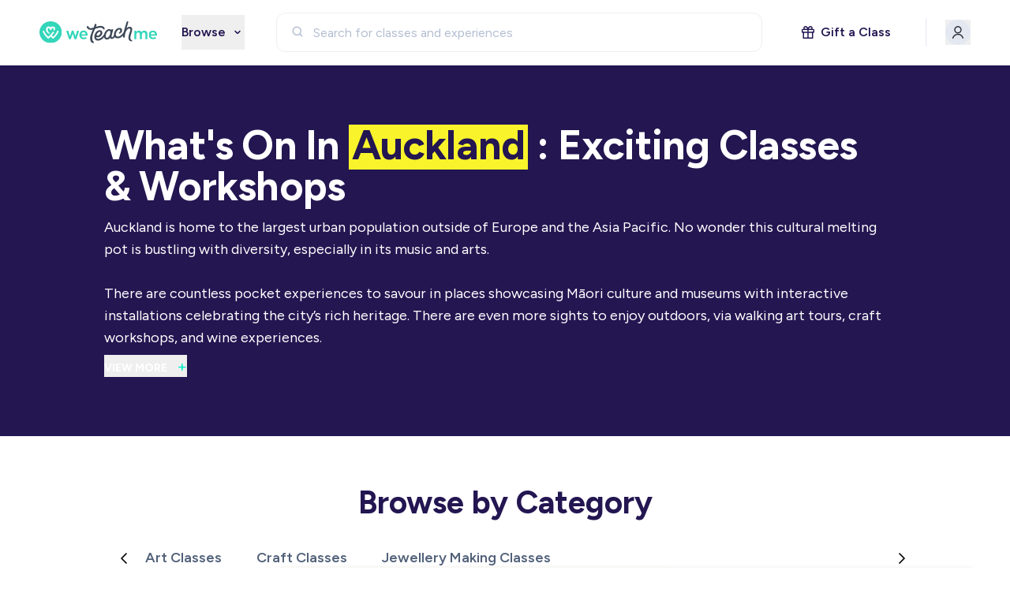

--- FILE ---
content_type: text/html; charset=utf-8
request_url: https://weteachme.com/classes/auckland
body_size: 96212
content:
<!DOCTYPE html>
<html lang="en-AU">
<head>
<meta charset="utf-8">

<title>Best and Most Popular Classes in Auckland | WeTeachMe</title>
<meta content="Explore a handpicked selection of inspiration to follow your passion." name="description">
<link href="https://weteachme.com/classes/auckland" rel="canonical">
<!-- Open Graph -->
<meta content="website" property="og:type">
<meta content="Best and Most Popular Classes in Auckland | WeTeachMe" property="og:title">
<meta content="Explore a handpicked selection of inspiration to follow your p..." property="og:description">
<meta content="https://wtm-assets-2.imgix.net/uploads/s3_upload/file/864/1200-meta-logo-min.jpg?s=e6120f0d871fc23b58915f77ee53b8c3" property="og:image">
<meta content="1200" property="og:image:width">
<meta content="Best and Most Popular Classes in Auckland | WeTeachMe" property="og:image:alt">
<meta content="630" property="og:image:height">
<meta content="https://weteachme.com/classes/auckland" property="og:url">
<meta content="WeTeachMe" property="og:site_name">
<meta content="en_AU" property="og:locale">
<!-- Twitter -->
<meta content="summary_large_image" name="twitter:card">
<meta content="Best and Most Popular Classes in Auckland | WeTeachMe" name="twitter:title">
<meta content="Explore a handpicked selection of inspiration to follow your passion." name="twitter:description">
<meta content="https://wtm-assets-2.imgix.net/uploads/s3_upload/file/864/1200-meta-logo-min.jpg?s=e6120f0d871fc23b58915f77ee53b8c3" name="twitter:image">
<meta content="https://weteachme.com/classes/auckland" name="twitter:url">
<meta content="@WeTeachMe" name="twitter:site">
<meta content="@WeTeachMe" name="twitter:creator">

<meta content="width=device-width,initial-scale=1.0" name="viewport">
<meta content="yes" name="apple-mobile-web-app-capable">
<meta content="yes" name="mobile-web-app-capable">
<meta name="csrf-param" content="authenticity_token" />
<meta name="csrf-token" content="v0rEGTLNsyiAk240_xvWL1V6SW4RN84AMNoeM6Dn_iDrI4YV_a3wnkgbnd2mo1c1xAT2wO8gWC63_yuxifNtYg" />
<meta name="csp-nonce" content="JfU+k6jfYNRyuhxY8PCRrQ==" />
<link rel="manifest" href="/manifest.json">
<!-- Standard favicon for most browsers -->
<link rel='icon' href='/favicon.ico' type='image/x-icon'>
<!-- Apple touch icon for iOS home screen -->
<link href='https://wtm-assets-1.imgix.net/uploads/s3_upload/file/691/Fill_1_2x.png?auto=format%2Cenhance&s=acd14edc6d3aa7ad8f6a405da61d21cb' rel='apple-touch-icon' sizes='180x180'>
<!-- High-resolution PNG for modern browsers -->
<link href='https://wtm-assets-1.imgix.net/uploads/s3_upload/file/691/Fill_1_2x.png?auto=format%2Cenhance&s=acd14edc6d3aa7ad8f6a405da61d21cb' type="image/png" rel='icon' sizes='32x32'>
<link href='https://wtm-assets-1.imgix.net/uploads/s3_upload/file/691/Fill_1_2x.png?auto=format%2Cenhance&s=acd14edc6d3aa7ad8f6a405da61d21cb' type="image/png" rel='icon' sizes="192x192">

<link crossorigin="true" href="https://fonts.gstatic.com" rel="preconnect">
<link href="https://fonts.googleapis.com" rel="preconnect">
<link rel="preload" fetchpriority="high" as="image" href="https://wtm-assets-1.imgix.net/uploads/images/url/2024-04-25-03-b8f513c0-e4e3-013c-4f4c-063bd7b5133d.jpg?auto=format%2Ccompress&fit=crop&crop=entropy&q=35&w=1024&h=768&s=fcc5dae45905b95cd98072824e5127ef">

<link as="font" crossorigin="true" href="https://fonts.gstatic.com/s/figtree/v8/_Xmz-HUzqDCFdgfMsYiV_F7wfS-Bs_d_QG5ZyEA25WTzZO8.woff2" rel="preload" type="font/woff2">
<style>
  :root { --max-viewport: 1440px; }
  body { font-family: 'Figtree', sans-serif; -webkit-font-smoothing: antialiased; }
  .max-viewport { margin-left: auto; margin-right: auto; max-width: min(100vw, var(--max-viewport)); width: auto; }
  .main-section-padding { padding-left: 16px; padding-right: 16px; }
  @media (min-width: 768px) { .main-section-padding { padding-left: 48px; padding-right: 48px; } }
  @media (min-width: 1280px) { .main-section-padding { padding-left: 132px; padding-right: 132px; } }
  .main-section { margin-top: 60px; margin-bottom: 60px; margin-left: auto; margin-right: auto; max-width: min(100vw, var(--max-viewport)); width: auto; }
  @media (min-width: 768px) { .main-section { margin-top: 80px; margin-bottom: 80px; } }
  
  nav { padding-top: 16px; padding-bottom: 16px; border-bottom: 1px solid #E5E5E5; }
  nav.h-64 { height: 64px; }
  nav.h-83 { height: 83px; }
  
  .flex { display: flex; }
  .flex-col { flex-direction: column; }
  .items-center { align-items: center; }
  .justify-between { justify-content: space-between; }
  .mx-auto { margin-left: auto; margin-right: auto; }
  .px-16 { padding-left: 16px; padding-right: 16px; }
  
  .bg-purple-100 { background-color: #F3F0FF; }
  .py-40 { padding-top: 40px; padding-bottom: 40px; }
  .py-60 { padding-top: 60px; padding-bottom: 60px; }
  .rounded-2xl { border-radius: 1rem; }
  .text-center { text-align: center; }
  .flex-1 { flex: 1 1 0%; }
  
  .images-section { position: relative; height: 460px; border-radius: 10px; aspect-ratio: 0.86; }
  .swiper-container { position: relative; overflow: hidden; z-index: 1; }
  .swiper-wrapper { position: relative; z-index: 1; display: flex; transition-property: transform; box-sizing: content-box; width: 100%; height: 100%; }
  .swiper-slide { flex-shrink: 0; width: 100%; height: 100%; position: relative; transition-property: transform; }
  
  .hero-images img { width: 100%; display: block; object-fit: cover; border-radius: 1rem; height: 100%; }
  .aspect-\[4\/3\] { aspect-ratio: 4 / 3; }
  .overflow-hidden { overflow: hidden; }
  .relative { position: relative; }
  .absolute { position: absolute; }
  .inset-0 { position: absolute; top: 0; right: 0; bottom: 0; left: 0; }
  
  .bg-gradient-to-b { background-image: linear-gradient(to bottom, var(--tw-gradient-stops)); }
  .from-black\/10 { --tw-gradient-from: rgb(0 0 0 / 0.1) var(--tw-gradient-to-position); --tw-gradient-to: rgb(0 0 0 / 0) var(--tw-gradient-to-position); --tw-gradient-stops: var(--tw-gradient-from), var(--tw-gradient-to); }
  .via-black\/30 { --tw-gradient-to: rgb(0 0 0 / 0) var(--tw-gradient-to-position); --tw-gradient-stops: var(--tw-gradient-from), rgb(0 0 0 / 0.3) var(--tw-gradient-via-position), var(--tw-gradient-to); }
  .to-black\/40 { --tw-gradient-to: rgb(0 0 0 / 0.4) var(--tw-gradient-to-position); }
  
  .hero-form { border: 2px solid white; transition: all 0.3s; }
  .content p { font-size: 1.125rem; margin-top: 12px; }
  
  .hidden { display: none; }
  @media (min-width: 1024px) { .md\:block { display: block; } .lg\:flex-row { flex-direction: row; } }
</style>

<link rel="stylesheet" href="/assets/tailwind-b070a7cd.css" data-turbo-track="reload" />
<script type="importmap" data-turbo-track="reload" nonce="JfU+k6jfYNRyuhxY8PCRrQ==">{
  "imports": {
    "application": "/assets/application-bfcdf840.js",
    "@hotwired/turbo-rails": "/assets/turbo.min-ad2c7b86.js",
    "@hotwired/stimulus-loading": "/assets/stimulus-loading-1fc53fe7.js",
    "swiper": "https://cdn.jsdelivr.net/npm/swiper@11/swiper-bundle.min.mjs",
    "@hotwired/stimulus": "/assets/@hotwired--stimulus-132cbc23.js",
    "controllers/affix_controller": "/assets/controllers/affix_controller-b28c3dd9.js",
    "controllers/application": "/assets/controllers/application-615ad162.js",
    "controllers/auto_submit_controller": "/assets/controllers/auto_submit_controller-ee52d396.js",
    "controllers/blog_controller": "/assets/controllers/blog_controller-d910f472.js",
    "controllers/carousel_controller": "/assets/controllers/carousel_controller-204cecdb.js",
    "controllers/city_autocomplete_controller": "/assets/controllers/city_autocomplete_controller-3eb0700d.js",
    "controllers/date_range_controller": "/assets/controllers/date_range_controller-598aa01f.js",
    "controllers/datepicker_controller": "/assets/controllers/datepicker_controller-48a54028.js",
    "controllers/dropdown_controller": "/assets/controllers/dropdown_controller-c1a058eb.js",
    "controllers/expand_controller": "/assets/controllers/expand_controller-bdb2f6d6.js",
    "controllers/filter_controller": "/assets/controllers/filter_controller-02f7aec0.js",
    "controllers/hello_controller": "/assets/controllers/hello_controller-1dffd3b1.js",
    "controllers": "/assets/controllers/index-2d06300d.js",
    "controllers/lazy_load_controller": "/assets/controllers/lazy_load_controller-628c32af.js",
    "controllers/modals_controller": "/assets/controllers/modals_controller-84469790.js",
    "controllers/pagination_controller": "/assets/controllers/pagination_controller-75f075dc.js",
    "controllers/range_controller": "/assets/controllers/range_controller-f1b6ab21.js",
    "controllers/scrollspy_controller": "/assets/controllers/scrollspy_controller-16971fb4.js",
    "controllers/shared_controller": "/assets/controllers/shared_controller-0a03221c.js",
    "controllers/submit_controller": "/assets/controllers/submit_controller-72e71d66.js",
    "controllers/tabs_controller": "/assets/controllers/tabs_controller-a0901dee.js",
    "controllers/tooltip_controller": "/assets/controllers/tooltip_controller-2a4a8eb4.js"
  }
}</script>
<link rel="modulepreload" href="/assets/application-bfcdf840.js" nonce="JfU+k6jfYNRyuhxY8PCRrQ==">
<link rel="modulepreload" href="/assets/turbo.min-ad2c7b86.js" nonce="JfU+k6jfYNRyuhxY8PCRrQ==">
<link rel="modulepreload" href="/assets/stimulus-loading-1fc53fe7.js" nonce="JfU+k6jfYNRyuhxY8PCRrQ==">
<link rel="modulepreload" href="https://cdn.jsdelivr.net/npm/swiper@11/swiper-bundle.min.mjs" nonce="JfU+k6jfYNRyuhxY8PCRrQ==">
<link rel="modulepreload" href="/assets/controllers/affix_controller-b28c3dd9.js" nonce="JfU+k6jfYNRyuhxY8PCRrQ==">
<link rel="modulepreload" href="/assets/controllers/application-615ad162.js" nonce="JfU+k6jfYNRyuhxY8PCRrQ==">
<link rel="modulepreload" href="/assets/controllers/auto_submit_controller-ee52d396.js" nonce="JfU+k6jfYNRyuhxY8PCRrQ==">
<link rel="modulepreload" href="/assets/controllers/blog_controller-d910f472.js" nonce="JfU+k6jfYNRyuhxY8PCRrQ==">
<link rel="modulepreload" href="/assets/controllers/carousel_controller-204cecdb.js" nonce="JfU+k6jfYNRyuhxY8PCRrQ==">
<link rel="modulepreload" href="/assets/controllers/city_autocomplete_controller-3eb0700d.js" nonce="JfU+k6jfYNRyuhxY8PCRrQ==">
<link rel="modulepreload" href="/assets/controllers/date_range_controller-598aa01f.js" nonce="JfU+k6jfYNRyuhxY8PCRrQ==">
<link rel="modulepreload" href="/assets/controllers/datepicker_controller-48a54028.js" nonce="JfU+k6jfYNRyuhxY8PCRrQ==">
<link rel="modulepreload" href="/assets/controllers/dropdown_controller-c1a058eb.js" nonce="JfU+k6jfYNRyuhxY8PCRrQ==">
<link rel="modulepreload" href="/assets/controllers/expand_controller-bdb2f6d6.js" nonce="JfU+k6jfYNRyuhxY8PCRrQ==">
<link rel="modulepreload" href="/assets/controllers/filter_controller-02f7aec0.js" nonce="JfU+k6jfYNRyuhxY8PCRrQ==">
<link rel="modulepreload" href="/assets/controllers/hello_controller-1dffd3b1.js" nonce="JfU+k6jfYNRyuhxY8PCRrQ==">
<link rel="modulepreload" href="/assets/controllers/index-2d06300d.js" nonce="JfU+k6jfYNRyuhxY8PCRrQ==">
<link rel="modulepreload" href="/assets/controllers/lazy_load_controller-628c32af.js" nonce="JfU+k6jfYNRyuhxY8PCRrQ==">
<link rel="modulepreload" href="/assets/controllers/modals_controller-84469790.js" nonce="JfU+k6jfYNRyuhxY8PCRrQ==">
<link rel="modulepreload" href="/assets/controllers/pagination_controller-75f075dc.js" nonce="JfU+k6jfYNRyuhxY8PCRrQ==">
<link rel="modulepreload" href="/assets/controllers/range_controller-f1b6ab21.js" nonce="JfU+k6jfYNRyuhxY8PCRrQ==">
<link rel="modulepreload" href="/assets/controllers/scrollspy_controller-16971fb4.js" nonce="JfU+k6jfYNRyuhxY8PCRrQ==">
<link rel="modulepreload" href="/assets/controllers/shared_controller-0a03221c.js" nonce="JfU+k6jfYNRyuhxY8PCRrQ==">
<link rel="modulepreload" href="/assets/controllers/submit_controller-72e71d66.js" nonce="JfU+k6jfYNRyuhxY8PCRrQ==">
<link rel="modulepreload" href="/assets/controllers/tabs_controller-a0901dee.js" nonce="JfU+k6jfYNRyuhxY8PCRrQ==">
<link rel="modulepreload" href="/assets/controllers/tooltip_controller-2a4a8eb4.js" nonce="JfU+k6jfYNRyuhxY8PCRrQ==">
<script type="module" nonce="JfU+k6jfYNRyuhxY8PCRrQ==">import "application"</script>
<script nonce="JfU+k6jfYNRyuhxY8PCRrQ==" type="application/ld+json">
//<![CDATA[
[
  {
    "@context": "https://schema.org",
    "@type": "WebSite",
    "url": "https://weteachme.com/",
    "potentialAction": {
      "@type": "SearchAction",
      "target": "https://weteachme.com/search?q={query}",
      "query-input": "required name=query"
    }
  },
  {
    "@context": "https://schema.org",
    "@type": "BreadcrumbList",
    "itemListElement": [
      {
        "@type": "ListItem",
        "position": 1,
        "name": "WeTeachMe",
        "item": "https://weteachme.com/"
      },
      {
        "@type": "ListItem",
        "position": 2,
        "name": "Best and Most Popular Classes in Auckland",
        "item": "https://weteachme.com/classes/auckland"
      }
    ]
  }
]

//]]>
</script></head>
<body class="relative mx-auto min-h-screen grid grid-rows-[auto_1fr_auto]" data-device="desktop" data-controller="filter lazy-load modals">
<div class="hidden"><svg xmlns="http://www.w3.org/2000/svg" >
  <defs>
    <!--icons with color-->

    <!-- new icons-->
    <g id='dashboard'>
      <svg viewBox="0 0 20 20" xmlns="http://www.w3.org/2000/svg">
      <path fill-rule="evenodd" clip-rule="evenodd" d="M4.43648 2.5C4.44375 2.5 4.45103 2.5 4.45833 2.5H8.54167C8.88683 2.5 9.16667 2.77983 9.16667 3.125V8.54167C9.16667 8.88683 8.88683 9.16667 8.54167 9.16667H3.125C2.77983 9.16667 2.5 8.88683 2.5 8.54167V4.45833C2.5 4.45103 2.5 4.44375 2.5 4.43648C2.49998 4.22192 2.49998 4.02485 2.51343 3.86011C2.52794 3.6825 2.56116 3.48819 2.65895 3.29627C2.79877 3.02187 3.02187 2.79877 3.29627 2.65895C3.48819 2.56116 3.6825 2.52794 3.86011 2.51343C4.02485 2.49998 4.22192 2.49998 4.43648 2.5ZM16.1399 2.51343C16.3175 2.52794 16.5118 2.56116 16.7038 2.65895C16.9782 2.79877 17.2013 3.02187 17.3411 3.29627C17.4388 3.48819 17.4721 3.6825 17.4866 3.86011C17.5 4.02484 17.5 4.22191 17.5 4.43648V8.54167C17.5 8.88683 17.2202 9.16667 16.875 9.16667H11.4583C11.1132 9.16667 10.8333 8.88683 10.8333 8.54167V3.125C10.8333 2.77983 11.1132 2.5 11.4583 2.5H15.5635C15.7781 2.49998 15.9752 2.49998 16.1399 2.51343ZM2.5 11.4583C2.5 11.1132 2.77983 10.8333 3.125 10.8333H8.54167C8.88683 10.8333 9.16667 11.1132 9.16667 11.4583V16.875C9.16667 17.2202 8.88683 17.5 8.54167 17.5H4.43648C4.22191 17.5 4.02484 17.5 3.86011 17.4866C3.6825 17.4721 3.48819 17.4388 3.29627 17.3411C3.02187 17.2013 2.79877 16.9782 2.65895 16.7038C2.56116 16.5118 2.52794 16.3175 2.51343 16.1399C2.49998 15.9752 2.49998 15.7781 2.5 15.5635V11.4583ZM10.8333 11.4583C10.8333 11.1132 11.1132 10.8333 11.4583 10.8333H16.875C17.2202 10.8333 17.5 11.1132 17.5 11.4583V15.5635C17.5 15.7781 17.5 15.9752 17.4866 16.1399C17.4721 16.3175 17.4388 16.5118 17.3411 16.7038C17.2013 16.9782 16.9782 17.2013 16.7038 17.3411C16.5118 17.4388 16.3175 17.4721 16.1399 17.4866C15.9752 17.5 15.7781 17.5 15.5635 17.5H11.4583C11.1132 17.5 10.8333 17.2202 10.8333 16.875V11.4583Z" "/>
      </svg>
    </g>

    <g id='reward'>
      <svg viewBox="0 0 20 20" fill="none" xmlns="http://www.w3.org/2000/svg">
      <path d="M11.1923 7.85028L10.5662 6.2222C10.4761 5.98791 10.2509 5.83331 9.99992 5.83331C9.74892 5.83331 9.52375 5.98791 9.43367 6.2222L8.8075 7.85028C8.63817 8.29043 8.29037 8.63823 7.85022 8.80756L6.22214 9.43373C5.98785 9.52381 5.83325 9.74898 5.83325 9.99998C5.83325 10.251 5.98785 10.4761 6.22214 10.5662L7.85022 11.1924C8.29037 11.3617 8.63817 11.7096 8.8075 12.1496L9.43367 13.7777C9.52375 14.0121 9.74892 14.1666 9.99992 14.1666C10.2509 14.1666 10.4761 14.0121 10.5662 13.7777L11.1923 12.1496C11.3617 11.7096 11.7095 11.3617 12.1496 11.1924L13.7777 10.5662C14.012 10.4761 14.1666 10.251 14.1666 9.99998C14.1666 9.74898 14.012 9.52381 13.7777 9.43373L12.1496 8.80756C11.7095 8.63823 11.3617 8.29043 11.1923 7.85028Z" fill="#475976"/>
      <path d="M16.0417 3.125H3.95833C3.4981 3.125 3.125 3.4981 3.125 3.95833V16.0417C3.125 16.5019 3.4981 16.875 3.95833 16.875H16.0417C16.5019 16.875 16.875 16.5019 16.875 16.0417V3.95833C16.875 3.4981 16.5019 3.125 16.0417 3.125Z"  stroke-width="1.5"/>
      </svg>
    </g>
    
    <g id='note'>
      <svg viewBox="0 0 28 40" fill="none" xmlns="http://www.w3.org/2000/svg">
      <path fill-rule="evenodd" clip-rule="evenodd" d="M13.8413 7.50616C14.5088 7.50226 15.3139 7.53662 15.6313 7.58271C15.9488 7.62879 16.4945 7.73736 16.8445 7.82328C17.1946 7.9092 17.839 8.11619 18.2766 8.28334C18.7141 8.45049 19.4118 8.78557 19.8279 9.02693C20.244 9.26828 20.8701 9.68772 21.2201 9.95954C21.5702 10.2306 22.0761 10.675 22.345 10.9476C22.6131 11.2202 23.0252 11.6896 23.2599 11.9904C23.4946 12.2918 23.855 12.8191 24.061 13.162C24.2663 13.5057 24.5774 14.1204 24.7516 14.5281C24.9258 14.9366 25.1565 15.6044 25.2647 16.0121C25.3737 16.4206 25.501 17.0268 25.5487 17.3595C25.5965 17.6922 25.6354 18.439 25.6354 19.0193C25.6354 19.709 25.5821 20.3776 25.4811 20.9525C25.396 21.436 25.2058 22.1827 25.0579 22.6123C24.9099 23.0419 24.6275 23.7097 24.431 24.0963C24.2337 24.483 23.8916 25.0633 23.6696 25.3851C23.4485 25.7077 23.0372 26.2349 22.7571 26.5567C22.4771 26.8793 21.9449 27.3917 21.5749 27.6963C21.205 28.001 20.6871 28.3915 20.4246 28.5641C20.162 28.7367 19.7953 28.9531 19.6091 29.0453C19.2941 29.2007 19.1509 29.2124 15.7705 29.2124L15.7674 24.8774L16.2065 24.7798C16.4484 24.7259 16.8247 24.5947 17.0434 24.4869C17.2622 24.3799 17.5693 24.1776 17.726 24.0378C17.8828 23.8979 18.0793 23.6433 18.162 23.4715C18.2455 23.2996 18.3131 23.0184 18.3123 22.8466C18.3116 22.6748 18.2384 22.4115 18.1501 22.2608C18.0618 22.11 17.8573 21.8945 17.695 21.782C17.5335 21.6687 17.2582 21.5399 17.0832 21.4953C16.8811 21.4438 16.6711 21.4407 16.5064 21.486C16.364 21.5258 16.1532 21.6719 16.0371 21.8117C15.9209 21.9515 15.7729 22.1882 15.7093 22.3389C15.6448 22.4897 15.5438 22.8763 15.4849 23.1981C15.4261 23.5207 15.3767 23.9331 15.3728 24.4478H12.5088L12.5064 24.1159C12.5048 23.9331 12.4555 23.5207 12.3966 23.1981C12.3377 22.8763 12.2367 22.4897 12.1722 22.3389C12.1086 22.1882 11.9606 21.9515 11.8445 21.8117C11.7156 21.657 11.5175 21.5297 11.3353 21.486C11.1436 21.4399 10.9375 21.443 10.7585 21.4953C10.605 21.5399 10.348 21.6687 10.1865 21.782C10.0242 21.8945 9.81979 22.11 9.73148 22.2608C9.64317 22.4115 9.56998 22.6748 9.56919 22.8466C9.56839 23.0184 9.63601 23.2996 9.71955 23.4715C9.80229 23.6433 9.99879 23.8979 10.1555 24.0378C10.3122 24.1776 10.6193 24.3799 10.8381 24.4869C11.0569 24.5947 11.4332 24.7259 12.1142 24.8774L12.111 29.2124H10.3608C8.73067 29.2124 8.58747 29.2007 8.27243 29.0453C8.08627 28.9531 7.71952 28.7367 7.45699 28.5641C7.19445 28.3915 6.67655 28.001 6.30661 27.6963C5.93668 27.3917 5.40445 26.8793 5.12442 26.5567C4.84438 26.2349 4.43308 25.7077 4.21112 25.3851C3.98916 25.0633 3.63752 24.4658 3.42988 24.0573C3.22145 23.6488 2.93982 22.9817 2.80378 22.5732C2.66694 22.1647 2.48556 21.436 2.40043 20.9525C2.2994 20.3768 2.24609 19.7106 2.24609 19.0193C2.24609 18.439 2.28508 17.6922 2.33281 17.3595C2.38054 17.0268 2.50783 16.4206 2.61682 16.0121C2.72502 15.6044 2.95573 14.9366 3.12916 14.5281C3.30339 14.1204 3.59217 13.54 3.77117 13.2393C3.95097 12.9386 4.29704 12.4293 4.54207 12.1067C4.7863 11.7849 5.23818 11.2616 5.54527 10.9445C5.85315 10.6281 6.44504 10.1165 6.86032 9.80879C7.2756 9.50026 7.92 9.08551 8.29232 8.88555C8.66464 8.6856 9.29074 8.4005 9.68454 8.25131C10.0783 8.10291 10.6336 7.92092 10.9177 7.84749C11.2017 7.77485 11.7037 7.67019 12.0314 7.61473C12.36 7.55928 13.1739 7.51085 13.8413 7.50616ZM12.5088 24.8384H15.3728V29.2124H12.5088V24.8384Z" fill="#FFD327"/>
      <path fill-rule="evenodd" clip-rule="evenodd" d="M10.4778 29.2129H13.0244L10.8772 31.3218C9.69577 32.4817 8.70292 33.4307 8.6703 33.4307C8.63768 33.4307 8.60188 32.8949 8.57324 31.0508L10.4778 29.2129ZM13.5797 29.2129H16.2074L12.4691 32.8801C10.4126 34.8968 8.70292 36.5308 8.6703 36.5121C8.63768 36.4926 8.60268 35.9419 8.57404 34.1001L13.5797 29.2129ZM8.61063 29.2129H9.91535L9.32266 29.7995C8.99648 30.1221 8.70292 30.3853 8.6703 30.3853C8.63768 30.3853 8.61063 30.1213 8.61063 29.7987V29.2129ZM16.7651 29.2129H18.0181C18.707 29.2129 19.2719 29.2215 19.2719 29.2324C19.2719 29.2434 17.4286 31.0625 11.0761 37.2971L10.3998 37.3166C9.88273 37.3315 9.71566 37.3635 9.68463 37.4533C9.66315 37.5181 9.55575 37.5705 9.44597 37.5705C9.33698 37.5705 9.13968 37.5181 9.00841 37.4533C8.87714 37.3893 8.75622 37.2924 8.73872 37.2385C8.72201 37.1846 10.5208 35.3569 12.7364 33.1769L16.7651 29.2129ZM19.2098 29.9643C19.256 29.9869 19.2846 30.4775 19.2735 32.2982L14.1509 37.3361H11.594L15.3633 33.6307C17.4365 31.5928 19.1677 29.9424 19.2098 29.9643ZM19.2114 33.0402C19.244 33.0402 19.2711 33.576 19.2703 35.4225L17.322 37.3369H14.7762L16.964 35.1882C18.1669 34.0072 19.178 33.0402 19.2114 33.0402ZM19.2098 36.0864C19.244 36.0864 19.2719 36.2536 19.2727 36.4574C19.2735 36.6613 19.2377 36.9425 19.1931 37.0823C19.143 37.2408 19.0221 37.3807 18.8733 37.4533C18.742 37.5181 18.5455 37.5705 18.4358 37.5705C18.3268 37.5705 18.2194 37.5181 18.1971 37.4533C18.1756 37.3893 18.0953 37.3369 18.0181 37.3369C17.9274 37.3369 18.0992 37.1206 18.5137 36.7121C18.863 36.3684 19.1756 36.0864 19.2098 36.0864ZM9.85966 37.7267H10.1898C10.372 37.7267 10.5208 37.7532 10.5224 37.7853C10.5232 37.8173 10.4158 37.9493 10.2845 38.0782C10.1524 38.207 10.0283 38.2953 10.0076 38.2734C9.98695 38.2524 9.94558 38.1203 9.91535 37.9805L9.85966 37.7267ZM11.1166 37.7454L12.3696 37.7361C13.0594 37.7306 13.6226 37.7532 13.6226 37.7853C13.6226 37.8173 13.166 38.2898 11.594 39.8262L11.2757 39.6622C11.1007 39.5716 10.7881 39.3279 10.2017 38.7421L11.1166 37.7454ZM15.4246 37.7251C16.1183 37.7236 16.7142 37.7501 16.7484 37.7837C16.7826 37.8173 16.3172 38.3281 14.6171 39.9934L13.4039 39.9926C12.7372 39.9926 12.1906 39.966 12.1906 39.934C12.1906 39.902 12.6536 39.4185 13.2209 38.86C13.7873 38.3016 14.2312 37.8181 14.2074 37.786C14.1835 37.754 14.7308 37.7267 15.4246 37.7251ZM17.6322 37.7275C17.9282 37.7275 17.9982 37.7532 17.9974 37.8642C17.9974 37.9391 17.9075 38.1852 17.7985 38.4109C17.6895 38.6366 17.4397 38.9788 17.2424 39.1725C17.0459 39.3654 16.6792 39.6177 16.427 39.7325C16.1756 39.8465 15.8168 39.9614 15.6306 39.9864C15.4262 40.0137 15.2917 40.0004 15.2925 39.9535C15.2925 39.9106 15.7563 39.4185 16.3236 38.86C16.89 38.3016 17.3339 37.8181 17.31 37.786C17.2862 37.754 17.431 37.7275 17.6322 37.7275Z" fill="#9264FF"/>
      <path d="M13.6934 2.51352C13.6894 1.01619 13.7165 0.25307 13.777 0.150749C13.8255 0.0679541 13.9003 0 13.9432 0C13.9854 0 14.0562 0.0702974 14.1 0.156216C14.1469 0.249165 14.1803 1.20677 14.1811 2.51899C14.1819 4.37171 14.1628 4.75054 13.9408 5.03798L13.8199 4.88176C13.7189 4.75132 13.6982 4.3639 13.6934 2.51352Z" fill="black"/>
      <path d="M0.316943 5.18716C0.0130402 4.90988 -0.0434442 4.82006 0.0273603 4.72554C0.0758892 4.66071 0.147489 4.60838 0.186472 4.60838C0.225454 4.60838 1.06397 5.31995 2.05046 6.19007C3.12287 7.13518 3.84285 7.82644 3.84046 7.90845C3.83887 7.98578 3.77682 8.04436 3.69806 8.04358C3.62168 8.0428 2.91443 7.47729 2.12683 6.78682C1.33923 6.09634 0.524583 5.37619 0.316943 5.18716Z" fill="black"/>
      <path d="M24.0396 7.90298C24.0365 7.81316 24.6976 7.18126 25.8352 6.1846C26.8257 5.3176 27.6602 4.60682 27.6896 4.60526C27.7199 4.60291 27.7883 4.65603 27.8432 4.72242C27.9275 4.82396 27.8774 4.90207 27.525 5.22387C27.295 5.4332 26.4812 6.15336 25.7151 6.82353C24.9498 7.49448 24.26 8.04358 24.1836 8.04358C24.1033 8.04436 24.0428 7.985 24.0396 7.90298Z" fill="black"/>
      <path d="M10.1866 21.7805C10.3481 21.6672 10.6051 21.5391 10.7586 21.4969C10.9122 21.454 11.1262 21.4376 11.236 21.4587C11.3449 21.4805 11.5152 21.5469 11.6138 21.6063C11.7125 21.6656 11.8811 21.8461 11.9885 22.007C12.0959 22.1679 12.2391 22.5108 12.3068 22.7685C12.3744 23.0263 12.4563 23.5098 12.5486 24.4494L15.3728 24.4479L15.3752 24.1159C15.3768 23.9331 15.4261 23.5207 15.485 23.1981C15.5439 22.8763 15.6449 22.4897 15.7094 22.3389C15.773 22.189 15.921 21.9515 16.0371 21.8117C16.1533 21.6719 16.3705 21.5258 16.52 21.486C16.6935 21.4399 16.9027 21.4438 17.0968 21.4954C17.2647 21.5399 17.5336 21.6688 17.6951 21.782C17.8574 21.8945 18.0618 22.1109 18.1501 22.2608C18.2384 22.4116 18.3116 22.6748 18.3124 22.8466C18.3132 23.0185 18.2456 23.2997 18.1621 23.4715C18.0793 23.6433 17.8828 23.898 17.7261 24.0378C17.5694 24.1776 17.2623 24.3799 17.0435 24.4869C16.8247 24.5947 16.4484 24.7259 15.7674 24.8775L15.7706 29.2125H15.3728V24.8384H12.5088V29.2125H12.1111L12.1142 24.8775L11.6751 24.7798C11.4332 24.7259 11.057 24.5947 10.8382 24.4869C10.6194 24.3799 10.3123 24.1776 10.1556 24.0378C9.99886 23.898 9.80236 23.6433 9.71962 23.4715C9.63609 23.2997 9.56847 23.0185 9.56926 22.8466C9.57006 22.6748 9.64325 22.4116 9.73155 22.2608C9.81986 22.1109 10.0243 21.8945 10.1866 21.7805Z" fill="black"/>
      <path d="M9.68462 37.6505C9.64086 37.6091 9.63132 37.5216 9.66314 37.4552C9.71485 37.3482 10.2025 37.3365 13.9591 37.3545C18.1374 37.3748 18.1971 37.3771 18.1971 37.531C18.1971 37.6848 18.1374 37.6872 13.9806 37.7059C11.3895 37.7177 9.73315 37.6958 9.68462 37.6505Z" fill="black"/>
      <path d="M8.62449 30.7579C8.60142 30.5275 8.66586 30.4361 9.26094 29.8588C9.83294 29.3019 9.96023 29.2152 10.4765 29.2129L8.64995 31.0141L8.62449 30.7579Z" fill="#FFB7F7"/>
      <path d="M8.60938 33.8017C8.60858 33.5729 8.82656 33.3331 10.817 31.3812C12.8608 29.3754 13.0462 29.2137 13.3024 29.2137C13.5721 29.2129 13.5148 29.2769 11.1544 31.6217C9.82101 32.9472 8.70246 34.0369 8.66984 34.0431C8.63722 34.0501 8.60938 33.9416 8.60938 33.8017Z" fill="#FFB7F7"/>
      <path d="M8.66984 36.5121C8.70246 36.5308 10.4121 34.896 12.4686 32.8801C15.9754 29.4402 16.2244 29.2129 16.4854 29.2129C16.7543 29.2129 16.6254 29.3488 12.7471 33.155C10.1193 35.7326 8.70962 37.0643 8.67143 37.0018C8.63881 36.9495 8.61176 36.8097 8.61176 36.6917C8.61097 36.5738 8.63722 36.4926 8.66984 36.5121Z" fill="#FFB7F7"/>
      <path d="M11.3151 37.3361C11.0462 37.3361 11.1766 37.1987 15.094 33.3526C17.3247 31.1617 19.1775 29.3691 19.211 29.3691C19.2436 29.3691 19.2706 29.5097 19.2706 29.6815C19.2706 29.8534 19.2436 29.9784 19.211 29.9588C19.1783 29.9401 17.4504 31.5921 15.3724 33.6307C11.8274 37.1073 11.576 37.3361 11.3151 37.3361Z" fill="#FFB7F7"/>
      <path d="M14.1393 37.344L16.6445 34.8796C18.0232 33.5245 19.1775 32.4153 19.2102 32.4153C19.2436 32.4153 19.2714 32.5294 19.2714 32.6692C19.273 32.898 19.0534 33.1386 17.0431 35.1101C14.8863 37.2252 14.8028 37.2979 14.1393 37.344Z" fill="#FFB7F7"/>
      <path d="M17.3215 37.3369L18.269 36.3903L19.2173 35.4444L19.2491 35.7068C19.2786 35.9474 19.2245 36.0263 18.5968 36.6527C17.9802 37.2674 17.8824 37.3361 17.3215 37.3369Z" fill="#FFB7F7"/>
      <path d="M10.1281 38.5265C10.0541 38.3765 10.0796 38.3062 10.2999 38.0454C10.4996 37.8095 10.6182 37.7376 10.817 37.7329C10.9595 37.729 11.0764 37.7525 11.0764 37.7845C11.0772 37.8173 10.8839 38.0368 10.646 38.2727C10.2252 38.6921 10.2132 38.6983 10.1281 38.5265Z" fill="#FFB7F7"/>
      <path d="M11.5927 39.8192L12.6269 38.7835C13.51 37.9001 13.6993 37.747 13.9197 37.7376C14.0621 37.7314 14.1942 37.7525 14.2125 37.7845C14.2316 37.8173 13.7574 38.3242 13.1584 38.9124C12.0923 39.9598 12.0653 39.9801 11.5927 39.8192Z" fill="#FFB7F7"/>
      <path d="M15.7129 38.9178C16.3159 38.3266 16.7813 37.8157 16.7471 37.7829C16.7129 37.7493 16.8187 37.7228 16.9826 37.7243C17.1473 37.7251 17.2969 37.7525 17.3151 37.7845C17.3342 37.8173 16.8601 38.3273 16.261 38.9194C15.273 39.8965 15.1473 39.9949 14.6158 39.9918L15.7129 38.9178Z" fill="#FFB7F7"/>
      <path d="M10.1719 22.3453C10.2976 22.1984 10.5434 22.0149 10.7185 21.9375C10.8935 21.8602 11.1083 21.8173 11.1958 21.843C11.2833 21.868 11.4194 21.9461 11.4973 22.0164C11.5761 22.0867 11.697 22.2664 11.7662 22.4171C11.8354 22.5671 11.9412 22.9451 12.0017 23.2568C12.0614 23.5684 12.1107 23.9637 12.1107 24.4479L11.8124 24.4034C11.6485 24.3792 11.2841 24.248 11.0041 24.1105C10.7232 23.9738 10.3907 23.7387 10.2642 23.5888C10.1178 23.4138 10.0184 23.1881 9.98894 22.9639C9.94916 22.6561 9.97223 22.5788 10.1719 22.3453Z" fill="#FFD327"/>
      <path d="M16.2619 22.157C16.351 22.036 16.5006 21.9063 16.5944 21.8696C16.6883 21.8337 16.8363 21.8227 16.9238 21.8469C17.0113 21.8704 17.172 21.9336 17.2818 21.9868C17.3908 22.0399 17.5833 22.2031 17.709 22.3484C17.9087 22.5796 17.9318 22.6561 17.892 22.9639C17.8626 23.1881 17.7631 23.4138 17.6167 23.5888C17.4902 23.7387 17.1577 23.9738 16.8769 24.1105C16.5968 24.248 16.2237 24.3831 15.7305 24.4636L15.7885 23.8895C15.8204 23.5739 15.9031 23.1045 15.9731 22.8467C16.0431 22.589 16.1736 22.2789 16.2619 22.157Z" fill="#FFD327"/>
      </svg>
    </g>
    
    
    <g id='question'>
      <svg viewBox="0 0 21 21" fill="none" xmlns="http://www.w3.org/2000/svg">
      <path fill-rule="evenodd" clip-rule="evenodd" d="M2.25402 2.25708e-05L18.0321 0C19.277 0 20.2862 1.00916 20.2862 2.25402V15.8184C20.2862 17.0633 19.277 18.0724 18.0322 18.0725H13.9453L10.8573 20.6308C10.4383 20.9779 9.83119 20.9762 9.4143 20.6266L6.36718 18.0725H2.25402C1.00916 18.0725 0 17.0633 0 15.8185V2.25404C0 1.00919 1.00916 3.38409e-05 2.25402 2.25708e-05ZM7.46244 6.96231C7.46244 5.40704 8.71342 4.12861 10.28 4.12861C11.8465 4.12861 13.0975 5.40704 13.0975 6.96231C13.0975 8.23348 12.2594 8.89661 11.7677 9.23089C11.6121 9.3366 11.5089 9.42992 11.4368 9.52673C11.3716 9.61441 11.3094 9.73477 11.28 9.9311C11.1875 10.5466 10.6136 10.9706 9.9981 10.8781C9.38252 10.7857 8.95843 10.2118 9.05096 9.59626C9.22936 8.40806 9.92788 7.75598 10.5005 7.36678C10.6776 7.24643 10.7594 7.1693 10.8012 7.11238C10.8305 7.07261 10.8354 7.03069 10.8408 6.98435L10.8435 6.96231C10.8435 6.63162 10.5814 6.38263 10.28 6.38263C9.97849 6.38263 9.71646 6.63162 9.71646 6.96231C9.71646 7.58474 9.21189 8.08934 8.58945 8.08934C7.967 8.08934 7.46244 7.58474 7.46244 6.96231ZM10.1407 14.3694C9.36257 14.3694 8.7319 13.7387 8.7319 12.9606C8.7319 12.1825 9.36257 11.5518 10.1407 11.5518C10.9186 11.5518 11.5494 12.1825 11.5494 12.9606C11.5494 13.7387 10.9186 14.3694 10.1407 14.3694Z" fill="#03EEC7"/>
      </svg>
    </g>
    
    <g id='video'>
      <svg viewBox="0 0 14 15" fill="none" xmlns="http://www.w3.org/2000/svg">
      <path d="M7.58268 7.74333C7.58268 8.0655 7.32152 8.32666 6.99935 8.32666C6.67717 8.32666 6.41602 8.0655 6.41602 7.74333C6.41602 7.42115 6.67717 7.16 6.99935 7.16C7.32152 7.16 7.58268 7.42115 7.58268 7.74333Z" stroke-width="1.16667" stroke-linecap="round" stroke-linejoin="round"/>
      <path d="M9.91667 12.1093C11.3237 11.1674 12.25 9.56357 12.25 7.74333C12.25 4.84384 9.89952 2.49333 7 2.49333C4.10051 2.49333 1.75 4.84384 1.75 7.74333C1.75 9.56357 2.67635 11.1674 4.08333 12.1093" stroke-width="1.16667" stroke-linecap="round" stroke-linejoin="round"/>
      <path d="M5.25065 10.0769C4.54222 9.54478 4.08398 8.69755 4.08398 7.74333C4.08398 6.13251 5.38982 4.82667 7.00065 4.82667C8.61147 4.82667 9.91732 6.13251 9.91732 7.74333C9.91732 8.69755 9.45905 9.54478 8.75065 10.0769" stroke-width="1.16667" stroke-linecap="round" stroke-linejoin="round"/>
      </svg>
    </g>

    <g id='email'>
      <svg viewBox="0 0 20 20" fill="none" xmlns="http://www.w3.org/2000/svg">
      <g clip-path="url(#clip0_4164_13972)">
      <path d="M11.4587 3.95833H3.95866C3.03818 3.95833 2.29199 4.70452 2.29199 5.625V14.375C2.29199 15.2955 3.03818 16.0417 3.95866 16.0417H16.042C16.9625 16.0417 17.7087 15.2955 17.7087 14.375V10.2083M2.4987 7.70833C4.58806 9.27808 7.18536 10.2083 9.99991 10.2083C11.3066 10.2083 12.5664 10.0078 13.7503 9.63591M19.3753 5C19.3753 6.49577 18.1627 7.70833 16.667 7.70833C15.1712 7.70833 13.9587 6.49577 13.9587 5C13.9587 3.50422 15.1712 2.29166 16.667 2.29166C18.1627 2.29166 19.3753 3.50422 19.3753 5Z" stroke-width="1.5" stroke-linecap="round"/>
      </g>
      <defs>
      <clipPath id="clip0_4164_13972">
      <rect width="20" height="20" fill="white"/>
      </clipPath>
      </defs>
      </svg>
    </g>

    <g id='on-demand'>
      <svg viewBox="0 0 15 15" fill="none" xmlns="http://www.w3.org/2000/svg">
      <path d="M3.41667 3.07666H11.5833M6.91667 7.45166V9.78499L8.375 8.61833L6.91667 7.45166ZM2.83333 12.41H12.1667C12.4888 12.41 12.75 12.1488 12.75 11.8267V5.40999C12.75 5.08783 12.4888 4.82666 12.1667 4.82666H2.83333C2.51117 4.82666 2.25 5.08783 2.25 5.40999V11.8267C2.25 12.1488 2.51117 12.41 2.83333 12.41Z" stroke="#5D7192" stroke-width="1.16667" stroke-linecap="round" stroke-linejoin="round"/>
      </svg>
    </g>

    <g id='add-calendar'>
      <svg  viewBox="0 0 18 18" fill="none" xmlns="http://www.w3.org/2000/svg">
      <path d="M5.8125 3.5625V2.0625M12.1875 3.5625V2.0625M8.99932 7.3125V11.4375M11.0625 9.375H6.9375M4.3125 15.1875H13.6875C14.5159 15.1875 15.1875 14.5159 15.1875 13.6875V5.0625C15.1875 4.23407 14.5159 3.5625 13.6875 3.5625H4.3125C3.48407 3.5625 2.8125 4.23407 2.8125 5.0625V13.6875C2.8125 14.5159 3.48407 15.1875 4.3125 15.1875Z" stroke-width="1.5" stroke-linecap="round" stroke-linejoin="round"/>
      </svg>
    </g>
    
    <g id="add" stroke="none" stroke-width="1" fill-rule="evenodd">
      <svg viewBox="0 0 19 18" fill="none" xmlns="http://www.w3.org/2000/svg">
      <path fill-rule="evenodd" clip-rule="evenodd" d="M9.5 4.5C9.91423 4.5 10.25 4.83579 10.25 5.25V8.25H13.25C13.6642 8.25 14 8.58577 14 9C14 9.41423 13.6642 9.75 13.25 9.75H10.25V12.75C10.25 13.1642 9.91423 13.5 9.5 13.5C9.08577 13.5 8.75 13.1642 8.75 12.75V9.75H5.75C5.33579 9.75 5 9.41423 5 9C5 8.58577 5.33579 8.25 5.75 8.25H8.75V5.25C8.75 4.83579 9.08577 4.5 9.5 4.5Z" fill="#231651"/>
      </svg>
    </g>

    <g id='rose'>
      <svg width="20" height="21" viewBox="0 0 20 21" fill="none" xmlns="http://www.w3.org/2000/svg">
      <path d="M10.3303 2.24069C10.1212 2.14226 9.87891 2.14226 9.66966 2.24069C8.37983 2.84747 7.27374 3.65124 6.42627 4.77722C7.72849 4.98102 8.94058 5.45919 9.99999 6.14958C11.0594 5.4592 12.2716 4.98103 13.5737 4.77722C12.7263 3.65124 11.6202 2.84747 10.3303 2.24069Z" fill="#03EEC7"/>
      <path d="M9.88275 8.14021C8.57125 7.01459 6.86489 6.33334 5.00016 6.33334H4.16683C3.7066 6.33334 3.3335 6.70644 3.3335 7.16668V10.5C3.3335 13.8997 5.87824 16.705 9.16683 17.1151V18C9.16683 18.4603 9.53991 18.8333 10.0002 18.8333C10.4604 18.8333 10.8335 18.4603 10.8335 18V11.3333C10.8335 10.1547 10.4839 9.05759 9.88275 8.14021Z" fill="#03EEC7"/>
      <path d="M12.5001 16.6821C14.9433 15.6931 16.6668 13.2978 16.6668 10.5V7.16668C16.6668 6.70644 16.2937 6.33334 15.8334 6.33334H15.0001C13.6636 6.33334 12.4085 6.68329 11.3218 7.29599C12.0677 8.46149 12.5001 9.84692 12.5001 11.3333V16.6821Z" fill="#03EEC7"/>
      </svg>
    </g>
    <g id='playground'>
      <svg width="20" height="21" viewBox="0 0 20 21" fill="none" xmlns="http://www.w3.org/2000/svg">

      <path d="M12.4603 2.82006C12.2468 2.76285 12.0193 2.7928 11.8279 2.90331C11.6366 3.01382 11.4969 3.19582 11.4397 3.40931L10.1456 8.23894C10.0884 8.45242 10.1183 8.67988 10.2288 8.87132C10.3393 9.06266 10.5213 9.20232 10.7348 9.25957L15.5645 10.5537C15.7779 10.6108 16.0054 10.5809 16.1968 10.4704C16.3882 10.3599 16.5279 10.1779 16.5851 9.96441L17.8792 5.13477C17.9983 4.69022 17.7345 4.23327 17.2899 4.11415L12.4603 2.82006Z" fill="#03EEC7"/>
      <path d="M4.45506 5.80493C4.227 5.61356 3.91416 5.5584 3.63439 5.66022C3.35462 5.76205 3.15043 6.0054 3.09873 6.29859L2.09617 11.9844C2.04448 12.2776 2.15312 12.5761 2.38119 12.7675C2.60926 12.9588 2.9221 13.014 3.20186 12.9122L8.62716 10.9375C8.90691 10.8357 9.11116 10.5923 9.16283 10.2992C9.21458 10.0059 9.10591 9.70741 8.87783 9.51607L4.45506 5.80493Z" fill="#03EEC7"/>
      <path d="M12.0379 11.3333C10.197 11.3333 8.70459 12.8258 8.70459 14.6667C8.70459 16.5076 10.197 18 12.0379 18C13.8789 18 15.3713 16.5076 15.3713 14.6667C15.3713 12.8258 13.8789 11.3333 12.0379 11.3333Z" fill="#03EEC7"/>
      </svg>
    </g>
    <g id='send'>
      <svg width="20" height="21" viewBox="0 0 20 21" fill="none" xmlns="http://www.w3.org/2000/svg">
      <path d="M17.4574 4.09687C17.5572 3.79743 17.4792 3.46729 17.2561 3.2441C17.0329 3.02091 16.7027 2.94297 16.4033 3.04278L1.4033 8.04278C1.06302 8.15622 0.833496 8.47467 0.833496 8.83333C0.833496 9.19208 1.06302 9.5105 1.4033 9.62392L8.508 11.9922L10.8762 19.0969C10.9897 19.4372 11.3082 19.6667 11.6668 19.6667C12.0255 19.6667 12.344 19.4372 12.4574 19.0969L17.4574 4.09687Z" fill="#03EEC7"/>
      </svg>
    </g>
    <g id='celebrate'>
      <svg width="20" height="21" viewBox="0 0 20 21" fill="none" xmlns="http://www.w3.org/2000/svg">
      <path d="M11.5262 1.34539C11.9799 1.26784 12.4106 1.57274 12.4881 2.0264L12.4883 2.02758L12.4886 2.0291L12.4892 2.03308C12.5225 2.23765 12.5421 2.44471 12.5542 2.6515C12.5747 3.00235 12.5772 3.49318 12.4861 3.98522C12.3797 4.55993 12.113 5.07712 11.9017 5.42375C11.7737 5.63369 11.6338 5.83815 11.4778 6.02846L11.4746 6.03233L11.4734 6.03381L11.4724 6.03498C11.177 6.38793 10.6514 6.43458 10.2985 6.13919C9.94616 5.84429 9.89908 5.31997 10.1928 4.96704L10.1948 4.96463C10.2985 4.83516 10.3923 4.69763 10.4787 4.55608C10.6441 4.28478 10.7942 3.96863 10.8472 3.68173C10.9043 3.37378 10.9068 3.03128 10.8903 2.74879C10.8817 2.60159 10.8679 2.45443 10.8455 2.30864L10.8452 2.30657L10.845 2.30563C10.7684 1.85255 11.0732 1.42284 11.5262 1.34539Z" fill="#03EEC7"/>
      <path d="M15.9073 2.63271C16.3404 2.7886 16.565 3.26602 16.4091 3.69905L16.0341 4.74072C15.8782 5.17375 15.4008 5.39842 14.9678 5.24253C14.5348 5.08663 14.3101 4.60922 14.466 4.17618L14.841 3.13452C14.9969 2.70148 15.4743 2.47682 15.9073 2.63271Z" fill="#03EEC7"/>
      <path d="M18.2457 6.37747C18.4515 6.78912 18.2847 7.28968 17.873 7.4955L17.0397 7.91217C16.6281 8.11799 16.1275 7.95113 15.9217 7.53948C15.7158 7.12784 15.8827 6.62728 16.2943 6.42145L17.1277 6.00479C17.5393 5.79896 18.0399 5.96582 18.2457 6.37747Z" fill="#03EEC7"/>
      <path d="M14.3394 6.16088C14.6649 6.48633 14.6649 7.01396 14.3394 7.3394L13.5061 8.17273C13.1806 8.49817 12.653 8.49817 12.3276 8.17273C12.0021 7.84729 12.0021 7.31966 12.3276 6.99422L13.1609 6.16088C13.4863 5.83545 14.014 5.83545 14.3394 6.16088Z" fill="#03EEC7"/>
      <path d="M14.1673 9.63159C14.1867 9.17176 14.5753 8.81478 15.035 8.83426H15.0361L15.0373 8.83434L15.0405 8.83442C15.1951 8.84201 15.3495 8.85842 15.5029 8.87892C15.7667 8.91426 16.1313 8.97892 16.5038 9.09809C17.0098 9.26001 17.4846 9.51226 17.9357 9.78984L17.9382 9.79142L17.9391 9.79192C18.33 10.0348 18.4506 10.5491 18.2077 10.94C17.9648 11.3308 17.4513 11.4508 17.0604 11.2082L17.0562 11.2056C16.7226 11.0025 16.3686 10.8048 15.9958 10.6855C15.6644 10.5794 15.3123 10.5191 14.9646 10.4994L14.9633 10.4993C14.5043 10.4791 14.1478 10.0909 14.1673 9.63159Z" fill="#03EEC7"/>
      <path d="M6.47506 4.68912C6.75615 4.62277 7.05156 4.70668 7.25578 4.91091L15.5891 13.2442C15.7933 13.4485 15.8773 13.7438 15.8109 14.025C15.7445 14.3061 15.5373 14.5327 15.2634 14.6241L2.76338 18.7907C2.46394 18.8906 2.13379 18.8126 1.9106 18.5894C1.68741 18.3662 1.60948 18.0361 1.70929 17.7367L5.87595 5.23664C5.96729 4.96264 6.19398 4.75547 6.47506 4.68912Z" fill="#03EEC7"/>
      </svg>
    </g>

    <g id='food'>
      <svg width="20" height="21" viewBox="0 0 20 21" fill="none" xmlns="http://www.w3.org/2000/svg">
      <path d="M13.541 3C13.8567 3 14.1453 3.17833 14.2864 3.46066L15.3428 5.57332L17.4554 6.62964C17.7377 6.7708 17.916 7.05936 17.916 7.375C17.916 7.69064 17.7377 7.97919 17.4554 8.12036L15.3428 9.17667L14.2864 11.2893C14.1453 11.5717 13.8567 11.75 13.541 11.75C13.2254 11.75 12.9368 11.5717 12.7957 11.2893L11.7393 9.17667L9.62668 8.12036C9.34435 7.97919 9.16602 7.69064 9.16602 7.375C9.16602 7.05936 9.34435 6.7708 9.62668 6.62964L11.7393 5.57332L12.7957 3.46066C12.9368 3.17833 13.2254 3 13.541 3Z" fill="#03EEC7"/>
      <path d="M6.04845 7.59789C6.08877 7.67852 6.15415 7.74391 6.23479 7.78423L7.58744 8.46055C7.89454 8.6141 7.89454 9.05232 7.58744 9.20591L6.23479 9.88224C6.15415 9.92257 6.08877 9.98791 6.04845 10.0686L5.37214 11.4212C5.21858 11.7283 4.78033 11.7283 4.62678 11.4212L3.95046 10.0686C3.91014 9.98791 3.84475 9.92257 3.76412 9.88224L2.41148 9.20591C2.10438 9.05232 2.10438 8.6141 2.41148 8.46055L3.76412 7.78423C3.84475 7.74391 3.91014 7.67852 3.95046 7.59789L4.62678 6.24525C4.78033 5.93815 5.21858 5.93815 5.37214 6.24525L6.04845 7.59789Z" fill="#03EEC7"/>
      <path d="M7.91602 3C7.22566 3 6.66602 3.55964 6.66602 4.25C6.66602 4.94036 7.22566 5.5 7.91602 5.5C8.60639 5.5 9.16597 4.94036 9.16597 4.25C9.16597 3.55964 8.60639 3 7.91602 3Z" fill="#03EEC7"/>
      <path d="M3.33236 13C2.87212 13 2.49902 13.3731 2.49902 13.8333V13.9052C2.49902 14.0813 2.55332 14.2542 2.66371 14.3914C3.84306 15.8569 5.68237 16.6226 7.49902 16.9529V17.1667C7.49902 17.6269 7.87212 18 8.33236 18H11.6656C12.1259 18 12.499 17.6269 12.499 17.1667V16.9529C14.2947 16.6264 16.1894 15.8641 17.3425 14.3876C17.4479 14.2527 17.499 14.0843 17.499 13.9132V13.8333C17.499 13.3731 17.1259 13 16.6656 13H3.33236Z" fill="#03EEC7"/>
      </svg>
          
    </g>

    <g id='craft'>
      <svg width="20" height="21" viewBox="0 0 20 21" fill="none" xmlns="http://www.w3.org/2000/svg">
      <path d="M18.3344 9.35441H11.9868L15.1645 3.85986L13.1813 2.71302L11.1467 6.22959V2.16666H8.85425V8.51427L3.35971 5.3366L2.21286 7.31974L5.73073 9.35441H1.6665V11.6456H8.01411L4.83645 17.1401L6.82088 18.2882L8.85425 14.7704V18.8333H11.1467V12.487L16.6413 15.6647L17.7881 13.6802L14.2703 11.6456H18.3344V9.35441Z" fill="#03EEC7"/>
      </svg>
    </g>
    <g id="instagram" stroke="none" stroke-width="1">
      <svg viewBox="0 0 16 19" xmlns="http://www.w3.org/2000/svg">
      <g clip-path="url(#clip0_2833_92618)">
      <path d="M8.12822 5.20049C5.89229 5.20049 4.08877 7.004 4.08877 9.23994C4.08877 11.4759 5.89229 13.2794 8.12822 13.2794C10.3642 13.2794 12.1677 11.4759 12.1677 9.23994C12.1677 7.004 10.3642 5.20049 8.12822 5.20049ZM8.12822 11.8661C6.6833 11.8661 5.50205 10.6884 5.50205 9.23994C5.50205 7.7915 6.67979 6.61377 8.12822 6.61377C9.57666 6.61377 10.7544 7.7915 10.7544 9.23994C10.7544 10.6884 9.57314 11.8661 8.12822 11.8661ZM13.2751 5.03525C13.2751 5.55908 12.8532 5.97744 12.3329 5.97744C11.8091 5.97744 11.3907 5.55557 11.3907 5.03525C11.3907 4.51494 11.8126 4.09307 12.3329 4.09307C12.8532 4.09307 13.2751 4.51494 13.2751 5.03525ZM15.9505 5.9915C15.8907 4.72939 15.6024 3.61143 14.6778 2.69033C13.7567 1.76924 12.6388 1.48096 11.3767 1.41768C10.0759 1.34385 6.17705 1.34385 4.87627 1.41768C3.61768 1.47744 2.49971 1.76572 1.5751 2.68682C0.650488 3.60791 0.365723 4.72588 0.302441 5.98799C0.228613 7.28877 0.228613 11.1876 0.302441 12.4884C0.362207 13.7505 0.650488 14.8685 1.5751 15.7896C2.49971 16.7106 3.61416 16.9989 4.87627 17.0622C6.17705 17.136 10.0759 17.136 11.3767 17.0622C12.6388 17.0024 13.7567 16.7142 14.6778 15.7896C15.5989 14.8685 15.8872 13.7505 15.9505 12.4884C16.0243 11.1876 16.0243 7.29229 15.9505 5.9915ZM14.27 13.8841C13.9958 14.5731 13.4649 15.104 12.7724 15.3817C11.7353 15.7931 9.27432 15.6981 8.12822 15.6981C6.98213 15.6981 4.51768 15.7896 3.48408 15.3817C2.79502 15.1075 2.26416 14.5767 1.98643 13.8841C1.5751 12.847 1.67002 10.386 1.67002 9.23994C1.67002 8.09385 1.57861 5.62939 1.98643 4.5958C2.26064 3.90674 2.7915 3.37588 3.48408 3.09814C4.52119 2.68682 6.98213 2.78174 8.12822 2.78174C9.27432 2.78174 11.7388 2.69033 12.7724 3.09814C13.4614 3.37236 13.9923 3.90322 14.27 4.5958C14.6813 5.63291 14.5864 8.09385 14.5864 9.23994C14.5864 10.386 14.6813 12.8505 14.27 13.8841Z" />
      </g>
      <defs>
      <clipPath id="clip0_2833_92618">
      <path d="M0.25 0.243408H16V18.2434H0.25V0.243408Z" fill="white"/>
      </clipPath>
      </defs>
      </svg>
    </g>

    <g id='grid'>
      <svg viewBox="0 0 18 18" xmlns="http://www.w3.org/2000/svg">
      <path d="M4.17608 2.25C3.9868 2.24998 3.80245 2.24996 3.64634 2.26271C3.47489 2.27672 3.27259 2.30977 3.06902 2.41349C2.78678 2.55731 2.55731 2.78678 2.41349 3.06902C2.30977 3.27259 2.27672 3.47489 2.26271 3.64634C2.24996 3.80245 2.24998 3.98679 2.25 4.17607L2.25001 7.5C2.25001 7.91423 2.58579 8.25 3.00001 8.25H7.5C7.91423 8.25 8.25 7.91423 8.25 7.5V3.00001C8.25 2.58579 7.91423 2.25001 7.5 2.25001L4.17608 2.25Z" />
      <path d="M14.931 2.41349C14.7274 2.30977 14.5251 2.27672 14.3536 2.26271C14.1976 2.24996 14.0132 2.24998 13.8239 2.25L10.5 2.25001C10.0858 2.25001 9.75 2.58579 9.75 3.00001V7.5C9.75 7.91423 10.0858 8.25 10.5 8.25H15C15.4142 8.25 15.75 7.91423 15.75 7.5V4.17607C15.75 3.98681 15.7501 3.80243 15.7373 3.64634C15.7233 3.47489 15.6902 3.27259 15.5865 3.06902C15.4427 2.78678 15.2132 2.55731 14.931 2.41349Z"/>
      <path d="M3.00001 9.75C2.58579 9.75 2.25001 10.0858 2.25001 10.5L2.25 13.8239C2.24998 14.0132 2.24996 14.1976 2.26271 14.3536C2.27672 14.5251 2.30977 14.7274 2.41349 14.931C2.55731 15.2132 2.78678 15.4427 3.06902 15.5865C3.27259 15.6902 3.47489 15.7233 3.64634 15.7373C3.80243 15.7501 3.98673 15.75 4.17598 15.75H7.5C7.91423 15.75 8.25 15.4142 8.25 15V10.5C8.25 10.0858 7.91423 9.75 7.5 9.75H3.00001Z" />
      <path d="M10.5 9.75C10.0858 9.75 9.75 10.0858 9.75 10.5V15C9.75 15.4142 10.0858 15.75 10.5 15.75H13.8239C14.0132 15.75 14.1976 15.7501 14.3536 15.7373C14.5251 15.7233 14.7274 15.6902 14.931 15.5865C15.2132 15.4427 15.4427 15.2132 15.5865 14.931C15.6902 14.7274 15.7233 14.5251 15.7373 14.3536C15.7501 14.1976 15.75 14.0133 15.75 13.824V10.5C15.75 10.0858 15.4142 9.75 15 9.75H10.5Z" />
      </svg>
    </g>    

    <g id="facebook" stroke="none" stroke-width="1" fill-rule="evenodd">
      <svg viewBox="0 0 24 25" xmlns="http://www.w3.org/2000/svg">
        <path d="M9.58404 21.9494V15.2995H7.52015V12.2434H9.58404V10.9267C9.58404 7.52285 11.124 5.94674 14.464 5.94674C15.0963 5.94674 16.1879 6.07063 16.6363 6.19452V8.96285C16.4001 8.93897 15.9879 8.92674 15.4801 8.92674C13.8401 8.92674 13.2079 9.54674 13.2079 11.1628V12.2434H16.4763L15.9163 15.299H13.2124V22.1711C18.1637 21.5713 22 17.3554 22 12.2434C22 6.72063 17.5228 2.24341 12 2.24341C6.47722 2.24341 2 6.72063 2 12.2434C2 16.9333 5.22813 20.8687 9.58404 21.9494Z" />
      </svg>
    </g>

    <g id="website" stroke="none" stroke-width="1" fill-rule="evenodd">
      <svg viewBox="0 0 19 19" xmlns="http://www.w3.org/2000/svg">
      <g clip-path="url(#clip0_2833_92614)">
      <path d="M12.625 9.24341C12.625 10.0239 12.5828 10.7762 12.509 11.4934H5.99102C5.91367 10.7762 5.875 10.0239 5.875 9.24341C5.875 8.46294 5.91719 7.7106 5.99102 6.99341H12.509C12.5863 7.7106 12.625 8.46294 12.625 9.24341ZM13.6375 6.99341H17.9652C18.1516 7.71411 18.25 8.46646 18.25 9.24341C18.25 10.0204 18.1516 10.7727 17.9652 11.4934H13.6375C13.7113 10.7692 13.75 10.0168 13.75 9.24341C13.75 8.46997 13.7113 7.71763 13.6375 6.99341ZM17.5961 5.86841H13.4934C13.1418 3.62192 12.4457 1.74106 11.5492 0.538721C14.302 1.26646 16.5414 3.26333 17.5926 5.86841H17.5961ZM12.3543 5.86841H6.1457C6.36016 4.58872 6.69062 3.45669 7.09492 2.53911C7.46406 1.70942 7.87539 1.10825 8.27266 0.728564C8.66641 0.355908 8.99336 0.243408 9.25 0.243408C9.50664 0.243408 9.83359 0.355908 10.2273 0.728564C10.6246 1.10825 11.0359 1.70942 11.4051 2.53911C11.8129 3.45317 12.1398 4.58521 12.3543 5.86841ZM5.00664 5.86841H0.903906C1.95859 3.26333 4.19453 1.26646 6.95078 0.538721C6.0543 1.74106 5.3582 3.62192 5.00664 5.86841ZM0.534766 6.99341H4.8625C4.78867 7.71763 4.75 8.46997 4.75 9.24341C4.75 10.0168 4.78867 10.7692 4.8625 11.4934H0.534766C0.348438 10.7727 0.25 10.0204 0.25 9.24341C0.25 8.46646 0.348438 7.71411 0.534766 6.99341ZM7.09492 15.9442C6.68711 15.0301 6.36016 13.8981 6.1457 12.6184H12.3543C12.1398 13.8981 11.8094 15.0301 11.4051 15.9442C11.0359 16.7739 10.6246 17.375 10.2273 17.7547C9.83359 18.1309 9.50664 18.2434 9.25 18.2434C8.99336 18.2434 8.66641 18.1309 8.27266 17.7583C7.87539 17.3786 7.46406 16.7774 7.09492 15.9477V15.9442ZM5.00664 12.6184C5.3582 14.8649 6.0543 16.7458 6.95078 17.9481C4.19453 17.2204 1.95859 15.2235 0.903906 12.6184H5.00664ZM17.5961 12.6184C16.5414 15.2235 14.3055 17.2204 11.5527 17.9481C12.4492 16.7458 13.1418 14.8649 13.4969 12.6184H17.5961Z" />
      </g>
      <defs>
      <clipPath id="clip0_2833_92614">
      <path d="M0.25 0.243408H18.25V18.2434H0.25V0.243408Z" fill="white"/>
      </clipPath>
      </defs>
      </svg>
    </g>

    <g id='arrow-tr-thin'>
      <svg viewBox="0 0 35 35" fill="none" xmlns="http://www.w3.org/2000/svg">
        <path d="M8.75409 4.25865C8.6275 4.31196 8.44761 4.42522 8.36765 4.50517C8.28104 4.58512 8.16778 4.7317 8.11447 4.83164C8.06117 4.93824 8.0212 5.13812 8.0212 5.2847C8.0212 5.43128 8.06784 5.63782 8.12114 5.75109C8.17444 5.86435 8.33434 6.03092 8.46759 6.13086L8.70745 6.31741L26.6766 6.38404C9.05391 24.0001 4.63657 28.4574 4.58327 28.5907C4.52997 28.7039 4.48999 28.8972 4.48999 29.0038C4.48999 29.1104 4.54329 29.3169 4.60992 29.4502C4.66988 29.5834 4.84311 29.7833 4.98969 29.8832C5.18291 30.0231 5.33615 30.0698 5.54269 30.0698C5.69593 30.0698 5.90247 30.0298 6.00908 29.9765C6.10902 29.9232 11.1393 24.9262 17.1823 18.8832L28.1757 7.88314C28.2424 25.7324 28.2424 25.8656 28.3756 26.0455C28.4489 26.1388 28.5955 26.2854 28.6954 26.3653C28.8153 26.452 29.0152 26.5119 29.2284 26.5252C29.5083 26.5452 29.6215 26.5186 29.8081 26.392C29.9347 26.312 30.1079 26.1322 30.1878 26.0056L30.3478 25.7724C30.3411 7.9431 30.3211 5.45127 30.2611 5.25139C30.2145 5.09815 30.0546 4.85829 29.8747 4.68506C29.6682 4.47852 29.4616 4.35193 29.2084 4.27198C28.8686 4.15871 28.1357 4.15205 18.9146 4.15871C10.1866 4.15871 8.96063 4.17204 8.75409 4.25865Z" fill="#231651"/>
      </svg>
    </g>
    <g id='arrow-down-small'>
      <svg width="18" height="18" viewBox="0 0 18 18" fill="none" xmlns="http://www.w3.org/2000/svg">
        <path d="M6 7.5L8.60227 10.1023C8.82195 10.3219 9.17805 10.3219 9.39773 10.1023L12 7.5"  stroke-width="1.5" stroke-linecap="round" stroke-linejoin="round"/>
      </svg>
    </g>

    <g id='icon-1'>
    <svg viewBox="0 0 24 24" fill="none" xmlns="http://www.w3.org/2000/svg">
    <path fill-rule="evenodd" clip-rule="evenodd" d="M2.33333 0C1.04467 0 0 1.03329 0 2.30791V18.793C0 20.0676 1.04467 21.1009 2.33333 21.1009H7.53576C7.61407 21.1009 7.68988 21.1282 7.74989 21.1779L10.5033 23.4608C11.3665 24.1765 12.6235 24.1801 13.4908 23.4694L16.2885 21.1768C16.3484 21.1277 16.4236 21.1009 16.5012 21.1009H21.6667C22.9553 21.1009 24 20.0676 24 18.793V2.30791C24 1.03329 22.9553 0 21.6667 0H2.33333ZM11.9992 14.8763C12.3604 14.8763 16.3343 12.8515 16.3343 10.112C16.3343 8.20631 15.13 7.25344 13.9259 7.25344C12.7216 7.25344 11.9992 7.96809 11.9992 7.96809C11.9992 7.96809 11.2767 7.25344 10.0724 7.25344C8.86825 7.25344 7.66407 8.20631 7.66407 10.112C7.66407 12.8515 11.6379 14.8763 11.9992 14.8763Z" fill="#FF206E"/>
    </svg>
    </g>

    <g id='notification'>
      <svg viewBox="0 0 30 30"  xmlns="http://www.w3.org/2000/svg">
      <path fill-rule="evenodd" clip-rule="evenodd" d="M4.68752 11.6956C5.24786 6.4658 9.74026 2.5 15 2.5C20.2598 2.5 24.7523 6.4658 25.3125 11.6956L26.2181 19.0703C26.4011 20.5606 25.2384 21.875 23.7367 21.875H6.2633C4.76172 21.875 3.59892 20.5606 3.78193 19.0703L4.68752 11.6956ZM19.009 12.1339C19.4971 11.6457 19.4971 10.8543 19.009 10.3661C18.5209 9.87796 17.7294 9.87796 17.2413 10.3661L13.7501 13.8573L12.759 12.8661C12.2708 12.378 11.4794 12.378 10.9912 12.8661C10.5031 13.3543 10.5031 14.1458 10.9912 14.6339L12.8662 16.5089C13.3544 16.997 14.1459 16.997 14.634 16.5089L19.009 12.1339Z" />
      <path d="M15 27.5C12.4371 27.5 10.2345 25.9574 9.27002 23.75H20.7298C19.7655 25.9574 17.5628 27.5 15 27.5Z" />
      </svg>
    </g>

    <g id='clip'>
      <svg viewBox="0 0 17 17" fill="none" xmlns="http://www.w3.org/2000/svg">
      <path d="M10.7801 6.33325V2.66659C10.7801 2.48249 10.6308 2.33325 10.4468 2.33325H2.78011C2.59602 2.33325 2.44678 2.48249 2.44678 2.66659V10.3333C2.44678 10.5173 2.59602 10.6666 2.78011 10.6666H6.44678" stroke-linecap="round" stroke-linejoin="round"/>
      <path d="M14.4468 6.33325H6.78011C6.59602 6.33325 6.44678 6.48249 6.44678 6.66659V14.3333C6.44678 14.5173 6.59602 14.6666 6.78011 14.6666H14.4468C14.6308 14.6666 14.7801 14.5173 14.7801 14.3333V6.66659C14.7801 6.48249 14.6308 6.33325 14.4468 6.33325Z" stroke-linecap="round" stroke-linejoin="round"/>
      </svg>
    </g>

    <g id='home'>
      <svg viewBox="0 0 12 12" fill="none" xmlns="http://www.w3.org/2000/svg">
        <path d="M10 9.5001V4.73242C10 4.5851 9.93505 4.44528 9.82245 4.35028L6.32245 1.39715C6.1362 1.24001 5.8638 1.24001 5.67755 1.39715L2.17757 4.35028C2.06497 4.44528 2 4.5851 2 4.73242V9.5001C2 9.77625 2.22386 10.0001 2.5 10.0001H4.5C4.77614 10.0001 5 9.77625 5 9.5001V7.5001C5 7.22395 5.22385 7.0001 5.5 7.0001H6.5C6.77615 7.0001 7 7.22395 7 7.5001V9.5001C7 9.77625 7.22385 10.0001 7.5 10.0001H9.5C9.77615 10.0001 10 9.77625 10 9.5001Z" stroke-width="1.2" stroke-linejoin="round"/>
      </svg>
    </g>

    <g id='trend'>
      <svg viewBox="0 0 32 33" xmlns="http://www.w3.org/2000/svg">
      <path fill-rule="evenodd" clip-rule="evenodd" d="M20.0003 9.85067C20.0003 9.11429 20.5973 8.51733 21.3337 8.51733H28.0003C28.7367 8.51733 29.3337 9.11429 29.3337 9.85067V16.5173C29.3337 17.2537 28.7367 17.8507 28.0003 17.8507C27.2639 17.8507 26.667 17.2537 26.667 16.5173V13.0696L18.2765 21.4601C17.7558 21.9808 16.9115 21.9808 16.3909 21.4601L12.0003 17.0696L4.94314 24.1268C4.42243 24.6475 3.57822 24.6475 3.05751 24.1268C2.53682 23.6061 2.53682 22.7619 3.05751 22.2412L11.0575 14.2412C11.5782 13.7205 12.4224 13.7205 12.9431 14.2412L17.3337 18.6317L24.7814 11.184H21.3337C20.5973 11.184 20.0003 10.587 20.0003 9.85067Z"/>
      </svg>
    </g>

    <g id ='sparkles'>
      <svg viewBox="0 0 24 25" xmlns="http://www.w3.org/2000/svg">
      <path d="M18.8864 3.10574C18.8642 2.90931 18.6981 2.76082 18.5004 2.76062C18.3027 2.76042 18.1363 2.90856 18.1137 3.10495C18.0082 4.01923 17.7367 4.64646 17.3113 5.07189C16.8858 5.49732 16.2586 5.76884 15.3443 5.87429C15.1479 5.89694 14.9998 6.06333 15 6.26102C15.0002 6.45871 15.1487 6.62479 15.3451 6.64704C16.2439 6.74885 16.8855 7.02031 17.3217 7.44866C17.7556 7.87469 18.0322 8.50103 18.1126 9.40614C18.1305 9.60696 18.2988 9.76085 18.5004 9.76062C18.702 9.76039 18.8701 9.60613 18.8874 9.40527C18.9645 8.51545 19.2409 7.875 19.6776 7.43826C20.1144 7.00153 20.7548 6.72508 21.6446 6.64806C21.8455 6.63067 21.9998 6.46267 22 6.26106C22.0002 6.05945 21.8463 5.8911 21.6455 5.87326C20.7404 5.79286 20.1141 5.51619 19.688 5.08232C19.2597 4.64607 18.9882 4.00456 18.8864 3.10574Z" />
      <path d="M11.9936 5.64807C11.9364 5.14296 11.5094 4.76114 11.001 4.76062C10.4927 4.7601 10.0648 5.14104 10.0066 5.64604C9.73542 7.99706 9.03724 9.60991 7.94327 10.7039C6.8493 11.7978 5.23644 12.496 2.88542 12.7672C2.38042 12.8254 1.99948 13.2533 2 13.7616C2.00052 14.27 2.38234 14.697 2.88745 14.7542C5.19871 15.016 6.8483 15.7141 7.97008 16.8156C9.08576 17.9111 9.79718 19.5216 10.0039 21.8491C10.0498 22.3655 10.4827 22.7612 11.0011 22.7606C11.5196 22.76 11.9516 22.3633 11.9963 21.8468C12.1943 19.5587 12.9052 17.9119 14.0282 16.7888C15.1513 15.6658 16.7981 14.9549 19.0862 14.7569C19.6027 14.7122 19.9994 14.2802 20 13.7617C20.0006 13.2433 19.6049 12.8104 19.0885 12.7645C16.761 12.5578 15.1505 11.8464 14.055 10.7307C12.9535 9.60892 12.2554 7.95933 11.9936 5.64807Z"/>
      </svg>
    </g>

    <g id='circle-x'>
      <svg viewBox="0 0 18 19" fill="none" xmlns="http://www.w3.org/2000/svg">
        <path fill-rule="evenodd" clip-rule="evenodd" d="M1.5 9.72607C1.5 5.58394 4.85786 2.22607 9 2.22607C13.1421 2.22607 16.5 5.58394 16.5 9.72607C16.5 13.8682 13.1421 17.2261 9 17.2261C4.85786 17.2261 1.5 13.8682 1.5 9.72607ZM7.28033 6.94574C6.98744 6.65285 6.51256 6.65285 6.21967 6.94574C5.92678 7.23864 5.92678 7.71351 6.21967 8.00641L7.93935 9.72607L6.21967 11.4457C5.92678 11.7386 5.92678 12.2135 6.21967 12.5064C6.51256 12.7993 6.98744 12.7993 7.28033 12.5064L9 10.7867L10.7197 12.5064C11.0126 12.7993 11.4874 12.7993 11.7803 12.5064C12.0732 12.2135 12.0732 11.7386 11.7803 11.4457L10.0606 9.72607L11.7803 8.00641C12.0732 7.71351 12.0732 7.23864 11.7803 6.94574C11.4874 6.65285 11.0126 6.65285 10.7197 6.94574L9 8.66542L7.28033 6.94574Z" fill="white"/>
      </svg>
    </g>

    
    <g id="expand-large" stroke-width="1" fill-rule="evenodd">
      <svg viewBox="0 0 16 17" fill="none" xmlns="http://www.w3.org/2000/svg">
        <path d="M2 9.55933L8 6.22599L14 9.55933" stroke="#231651" stroke-width="1.33333" stroke-linecap="round" stroke-linejoin="round"/>
      </svg>
    </g>
      
    <g id="reset" stroke-width="1" fill-rule="evenodd">
      <svg viewBox="0 0 18 19" fill="none" xmlns="http://www.w3.org/2000/svg">
        <path d="M14.6376 11.7261C13.8139 14.0564 11.5914 15.7261 8.97902 15.7261C5.66529 15.7261 2.979 13.0398 2.979 9.72607C2.979 6.41236 5.66529 3.72607 8.97902 3.72607C11.3009 3.72607 12.7502 4.85107 14.2502 6.72607M14.2502 6.72607V3.72607M14.2502 6.72607H11.2502" stroke-width="2" stroke-linecap="round" stroke-linejoin="round"/>
      </svg>
    </g>
    
    <g id="duration" stroke-width="1" fill-rule="evenodd">
      <svg viewBox="0 0 17 17" fill="none" xmlns="http://www.w3.org/2000/svg">
        <path d="M8.5 5.80269V8.46936L10.1667 10.136M14.5 8.46936C14.5 11.7831 11.8137 14.4694 8.5 14.4694C5.18629 14.4694 2.5 11.7831 2.5 8.46936C2.5 5.15565 5.18629 2.46936 8.5 2.46936C11.8137 2.46936 14.5 5.15565 14.5 8.46936Z" stroke-width="1.33333" stroke-linecap="round" stroke-linejoin="round"/>
      </svg>
    </g>

    <g id="loop" stroke-width="1" fill-rule="evenodd">
      <svg viewBox="0 0 17 17" fill="none" xmlns="http://www.w3.org/2000/svg">
        <path d="M3.16675 9.37948V4.04614H10.5001M9.16675 2.04614L11.1667 4.04614L9.16675 6.04614M13.8334 8.04614V13.3795H6.50008M7.83341 15.3795L5.83341 13.3795L7.83341 11.3795" stroke-width="1.5" stroke-linecap="round" stroke-linejoin="round"/>
      </svg>
    </g>

    <g id="calendar" >
      <svg viewBox="0 0 17 17" fill="none" xmlns="http://www.w3.org/2000/svg">
        <path d="M5.83341 3.5461V2.21277M11.1667 3.5461V2.21277M3.16675 3.5461H13.8334V13.5461H3.16675V3.5461Z" stroke-width="1.33333" stroke-linecap="round" stroke-linejoin="round"/>
      </svg>
    </g>

    <g id="expand" stroke="none" stroke-width="1" fill-rule="evenodd">
          <svg viewBox="0 0 24 24" version="1.1" xmlns="http://www.w3.org/2000/svg" xmlns:xlink="http://www.w3.org/1999/xlink">
              <rect id="Rectangle" x="0" y="0" width="24" height="24" fill="none" stoke="none"></rect>
              <path d="M6.77618077,8.29780652 C6.3533431,7.88412116 5.68683099,7.90384812 5.2874843,8.34186791 C4.88813762,8.77988769 4.90718082,9.47033113 5.33001849,9.88401648 L11.2769189,15.7021963 C11.6827753,16.0992679 12.3172247,16.0992679 12.7230811,15.7021963 L18.6699815,9.88401648 C19.0928192,9.47033113 19.1118624,8.77988769 18.7125157,8.34186791 C18.313169,7.90384812 17.6466569,7.88412116 17.2238192,8.29780652 L12,13.4085562 L6.77618077,8.29780652 Z" id="Page-1" fill-rule="nonzero"></path>
          </svg>
    </g>

    <g id="heart"   fill-rule="evenodd">
      <svg viewBox="0 0 27 27"  xmlns="http://www.w3.org/2000/svg">
      <path d="M11.8146 4.42737C11.6071 4.61831 11.429 4.80247 11.2795 4.96981C11.0689 4.89226 10.8252 4.81326 10.5523 4.74209C9.57207 4.48658 8.19545 4.32795 6.62249 4.72014C4.98051 5.12953 3.50436 6.19663 2.60572 7.8077C1.70328 9.42558 1.42425 11.5137 2.02124 13.9081C2.92312 17.5253 6.23267 19.8677 9.11376 21.2455C10.5894 21.9513 12.0377 22.4455 13.1764 22.7518C13.7454 22.9048 14.2492 23.0142 14.6505 23.0792C14.8501 23.1115 15.0377 23.1351 15.203 23.1459C15.329 23.1541 15.5683 23.1659 15.8017 23.1077C16.0352 23.0495 16.2409 22.9268 16.3483 22.8604C16.4892 22.7732 16.6438 22.6642 16.8048 22.5421C17.1287 22.2963 17.5221 21.9631 17.9527 21.5609C18.8143 20.7559 19.861 19.6396 20.8326 18.3237C22.7296 15.7545 24.5521 12.1326 23.6502 8.51539C23.0533 6.12097 21.8265 4.40829 20.2702 3.40346C18.7204 2.40284 16.9161 2.15366 15.2741 2.56305C13.7011 2.95523 12.5601 3.74158 11.8146 4.42737Z" />
      </svg>
    </g>
    <g id="gift"  stroke-width="1" fill-rule="evenodd">
      <svg viewBox="0 0 22 22" fill="none" xmlns="http://www.w3.org/2000/svg">
      <path d="M19 11V20.4C19 20.7314 18.7314 21 18.4 21H3.6C3.26863 21 3 20.7314 3 20.4V11" stroke-width="2" stroke-linecap="round" stroke-linejoin="round"/>
      <path d="M20.4 6H1.6C1.26863 6 1 6.26863 1 6.6V10.4C1 10.7314 1.26863 11 1.6 11H20.4C20.7314 11 21 10.7314 21 10.4V6.6C21 6.26863 20.7314 6 20.4 6Z" stroke-width="2" stroke-linecap="round" stroke-linejoin="round"/>
      <path d="M11 21V6" stroke-width="2" stroke-linecap="round" stroke-linejoin="round"/>
      <path d="M11 6H6.5C5.83696 6 5.20107 5.73661 4.73223 5.26777C4.26339 4.79893 4 4.16304 4 3.5C4 2.83696 4.26339 2.20107 4.73223 1.73223C5.20107 1.26339 5.83696 1 6.5 1C10 1 11 6 11 6Z" stroke-width="2" stroke-linecap="round" stroke-linejoin="round"/>
      <path d="M11 6H15.5C16.163 6 16.7989 5.73661 17.2678 5.26777C17.7366 4.79893 18 4.16304 18 3.5C18 2.83696 17.7366 2.20107 17.2678 1.73223C16.7989 1.26339 16.163 1 15.5 1C12 1 11 6 11 6Z" stroke-width="2" stroke-linecap="round" stroke-linejoin="round"/>
      </svg>
    </g>

    <g id='search-icon'>
      <svg  viewBox="0 0 24 25" fill="none" xmlns="http://www.w3.org/2000/svg">
        <path d="M20 20.5L16.05 16.55M18 11.5C18 15.366 14.866 18.5 11 18.5C7.13401 18.5 4 15.366 4 11.5C4 7.63401 7.13401 4.5 11 4.5C14.866 4.5 18 7.63401 18 11.5Z" stroke-width="2" stroke-linecap="round"/>
      </svg>
    </g>

   <g id="location" > 
      <svg viewBox="0 0 24 25" fill="none" xmlns="http://www.w3.org/2000/svg">
      <path d="M14.498 10.5C14.498 11.8807 13.3787 13 11.998 13C10.6173 13 9.49805 11.8807 9.49805 10.5C9.49805 9.11929 10.6173 8 11.998 8C13.3787 8 14.498 9.11929 14.498 10.5Z" stroke-width="2" stroke-linejoin="round"/>
      <path d="M19 10.5C19 16.366 12 21.5 12 21.5C12 21.5 5 16.366 5 10.5C5 6.63401 8.13401 3.5 12 3.5C15.866 3.5 19 6.63401 19 10.5Z"  stroke-width="2" stroke-linejoin="round"/>
      </svg>

    </g>
    <g id='arrow-tr'>
      <svg viewBox="0 0 18 19" xmlns="http://www.w3.org/2000/svg">
      <path d="M13.5 11.6448V4.89478M13.5 4.89478H6.75M13.5 4.89478L4.6875 13.7073" stroke-width="2" stroke-linecap="round" stroke-linejoin="round"/>
      </svg>
    </g>
    
    <g id= 'sun'>
      <svg viewBox="0 0 15 15" fill="none" xmlns="http://www.w3.org/2000/svg">
      <path fill-rule="evenodd" clip-rule="evenodd" d="M9.56205 5.0997C10.7011 6.23873 10.7011 8.08545 9.56205 9.22446C8.42303 10.3635 6.57632 10.3635 5.43728 9.22446C4.29825 8.08545 4.29825 6.23873 5.43728 5.0997C6.57632 3.96066 8.42303 3.96066 9.56205 5.0997Z" stroke-width="2" stroke-linecap="round" stroke-linejoin="round"/>
      <path d="M7.50033 1.91213V1.3288M7.50033 12.9955V12.4121M11.2102 3.45216L11.6244 3.03799M3.37625 11.2863L3.79042 10.8721M12.7503 7.16213H13.3337M1.66699 7.16213H2.25033M11.2102 10.8721L11.6244 11.2863M3.37625 3.03799L3.79042 3.45216" stroke-width="2" stroke-linecap="round" stroke-linejoin="round"/>
      </svg>
    </g>

    <g id= 'quote'>
      <svg viewBox="0 0 42 43" xmlns="http://www.w3.org/2000/svg">
      <path d="M30.6369 33.4123C34.9821 33.4123 38.5045 29.8866 38.5045 25.5373C38.5045 21.188 34.9821 17.6623 30.6369 17.6623C29.5513 17.6623 28.5171 17.8824 27.5763 18.2804C27.7637 17.9374 27.9674 17.6137 28.1851 17.3057C29.559 15.3615 31.5904 13.8793 34.2293 12.1184C35.0327 11.5823 35.2499 10.4957 34.7142 9.69158C34.1785 8.8874 33.093 8.67008 32.2897 9.20621C29.6835 10.9453 27.1255 12.7443 25.3303 15.2845C23.4853 17.8956 22.5428 21.1336 22.7696 25.5854C22.7953 29.9125 26.3079 33.4123 30.6369 33.4123Z" />
      <path d="M11.4007 33.4123C15.7458 33.4123 19.2682 29.8866 19.2682 25.5373C19.2682 21.188 15.7458 17.6623 11.4007 17.6623C10.315 17.6623 9.28078 17.8824 8.33998 18.2804C8.52749 17.9374 8.73121 17.6137 8.94889 17.3057C10.3227 15.3615 12.3541 13.8793 14.993 12.1184C15.7964 11.5823 16.0135 10.4957 15.4779 9.69158C14.9423 8.8874 13.8568 8.67008 13.0534 9.20621C10.4472 10.9453 7.8892 12.7443 6.09413 15.2845C4.24906 17.8956 3.30644 21.1336 3.53324 25.5854C3.55908 29.9125 7.07154 33.4123 11.4007 33.4123Z" />
      <path d="M19.2689 25.5371C19.2689 29.8845 15.7479 33.4118 11.4007 33.4121C7.18914 33.4121 3.75172 30.1016 3.54112 25.9422L3.53087 25.5371C3.31327 21.1105 4.25442 17.8865 6.09262 15.2849C7.88754 12.7448 10.4457 10.9452 13.0516 9.20607C13.8555 8.67015 14.942 8.88775 15.4784 9.69142C16.0143 10.4953 15.7967 11.5818 14.993 12.1182C12.3549 13.8788 10.3235 15.3611 8.95005 17.305C8.7334 17.6116 8.53182 17.9344 8.34506 18.2757C9.28408 17.8795 10.3174 17.6621 11.4007 17.6621C15.7479 17.6625 19.2689 21.1898 19.2689 25.5371ZM38.4984 25.5371C38.4984 29.8845 34.9774 33.4119 30.6302 33.4121C26.3137 33.4121 22.8132 29.9345 22.7638 25.6293L22.733 24.804C22.6495 20.751 23.587 17.7407 25.3221 15.2849C27.1171 12.7447 29.6753 10.9452 32.281 9.20607C33.085 8.67001 34.1715 8.88768 34.7079 9.69142C35.2438 10.4952 35.0276 11.5817 34.2242 12.1182C31.5857 13.879 29.5531 15.3609 28.1795 17.305C27.9629 17.6116 27.7613 17.9344 27.5746 18.2757C28.5136 17.8795 29.5468 17.6621 30.6302 17.6621C34.9774 17.6623 38.4984 21.1898 38.4984 25.5371Z" />
      </svg>
    </g>

    <g id="linked-in" stroke="none" stroke-width="1"> 
      <svg viewBox="0 0 24 24" version="1.1" xmlns="http://www.w3.org/2000/svg" xmlns:xlink="http://www.w3.org/1999/xlink">
        <g transform="translate(-1.000000, -1.000000)">
            <g>
                <rect x="1" y="1" width="22" height="22" rx="4"></rect>
                <g transform="translate(4.000000, 4.000000)">
                    <polygon id="Fill-1" fill="#E4EBF1" points="0.263466667 15.9737806 3.58026667 15.9737806 3.58026667 5.64913548 0.263466667 5.64913548"></polygon>
                    <g transform="translate(0.000000, 0.489910)">
                        <g> 
                            <mask id="mask-2" fill="#E4EBF1">
                                <polygon points="6.24934132e-17 3.74802581 6.24934132e-17 0.0263225806 3.844 0.0263225806 3.844 3.74802581 0 3.74802581"></polygon>
                            </mask>
                            <path d="M1.92186667,3.74802581 C2.98213333,3.74802581 3.844,2.91447742 3.844,1.88738065 C3.844,0.859767742 2.98213333,0.0262193548 1.92186667,0.0262193548 C0.859466667,0.0262193548 -0.000266666667,0.859767742 -0.000266666667,1.88738065 C-0.000266666667,2.91447742 0.859466667,3.74802581 1.92186667,3.74802581" id="Fill-2" fill="#E4EBF1" mask="url(#mask-2)"></path>
                        </g>
                        <g transform="translate(5.333333, 4.645161)">
                            <mask id="mask-4" fill="#E4EBF1">
                                <polygon points="0.326933333 10.8387097 10.6666667 10.8387097 10.6666667 5.54797419 10.6666667 0.25723871 0.326933333 0.25723871"></polygon>
                            </mask>
                            <path d="M10.6666667,5.17543226 C10.6666667,2.39504516 10.0458667,0.25723871 6.69066667,0.25723871 C5.07786667,0.25723871 3.99573333,1.11298065 3.55306667,1.92433548 L3.5072,1.92433548 L3.5072,0.514270968 L0.326933333,0.514270968 L0.326933333,10.8389161 L3.6416,10.8389161 L3.6416,5.7307871 C3.6416,4.38420645 3.90506667,3.07943226 5.6304,3.07943226 C7.32906667,3.07943226 7.35413333,4.62007742 7.35413333,5.81749677 L7.35413333,10.8389161 L10.6666667,10.8389161 L10.6666667,5.17543226 Z" id="Fill-5" fill="#E4EBF1" mask="url(#mask-4)"></path>
                        </g>
                    </g>
                </g>
            </g>
        </g>
      </svg>
    </g>

    <g id='star'>
      <svg  viewBox="0 0 14 15" xmlns="http://www.w3.org/2000/svg">
        <path d="M7.52611 1.88406C7.4291 1.68158 7.22453 1.55273 7 1.55273C6.77553 1.55273 6.5709 1.68158 6.47395 1.88406L4.93233 5.10221L1.38241 5.56834C1.15924 5.59764 0.972844 5.75273 0.903439 5.96685C0.83404 6.18097 0.894018 6.41591 1.05757 6.57056L3.65305 9.02483L3.00157 12.5294C2.9605 12.7504 3.05 12.9753 3.23166 13.1076C3.41331 13.2399 3.65482 13.2561 3.8525 13.1492L7 11.4475L10.1476 13.1492C10.3452 13.2561 10.5867 13.2399 10.7684 13.1076C10.95 12.9753 11.0395 12.7504 10.9985 12.5294L10.347 9.02483L12.9425 6.57056C13.106 6.41591 13.166 6.18097 13.0966 5.96685C13.0272 5.75273 12.8408 5.59764 12.6176 5.56834L9.06769 5.10221L7.52611 1.88406Z" />
      </svg>
    </g>
    
  <g id="reply" stroke-width="1" fill="none" fill-rule="evenodd" stroke-linejoin="round">
      <svg viewBox="0 0 24 24" version="1.1" xmlns="http://www.w3.org/2000/svg" xmlns:xlink="http://www.w3.org/1999/xlink">
        <g id="VENDOR-PROFILE---Α" transform="translate(-17.000000, -3872.000000)" >
            <g id="REVIEWS" transform="translate(16.000000, 2732.000000)">
                <g id="REVIEW-4-+-REPLY" transform="translate(0.000000, 918.000000)">
                    <g id="reply" transform="translate(0.000000, 218.000000)">
                        <g id="REPLY-ICON">
                            <path d="M9.5,9 C9.5,9 22,7.5 22,20 C18,12.5 9.5,15 9.5,15 L9.5,19 L1,12 L9.5,5 L9.5,9 Z" id="Page-1"></path>
                        </g>
                    </g>
                </g>
            </g>
        </g>
        </svg>
    </g>

    <g id="info"  fill-rule="evenodd">
      <svg viewBox="0 0 16 16" fill="none" xmlns="http://www.w3.org/2000/svg">
        <path d="M7.16634 7.33333H7.99967V10.8333M14.1663 8C14.1663 11.4057 11.4054 14.1667 7.99967 14.1667C4.59392 14.1667 1.83301 11.4057 1.83301 8C1.83301 4.59425 4.59392 1.83333 7.99967 1.83333C11.4054 1.83333 14.1663 4.59425 14.1663 8Z" stroke-width="1.5" stroke-linecap="round" stroke-linejoin="round"/>
        <path d="M7.99967 4.91667C7.76954 4.91667 7.58301 5.10321 7.58301 5.33333C7.58301 5.56345 7.76954 5.75 7.99967 5.75C8.22981 5.75 8.41634 5.56345 8.41634 5.33333C8.41634 5.10321 8.22981 4.91667 7.99967 4.91667Z" fill="#03EEC7" stroke-width="0.25"/>
      </svg>
    </g>

    <g id="protect" >
      <svg viewBox="0 0 19 18" fill="none" xmlns="http://www.w3.org/2000/svg">
        <path fill-rule="evenodd" clip-rule="evenodd" d="M9.28032 1.16967C9.42072 1.11011 9.57928 1.11011 9.71968 1.16967L15.9072 3.79467C16.115 3.88285 16.25 4.08673 16.25 4.3125V9.75C16.25 13.4779 13.228 16.5 9.5 16.5C5.77208 16.5 2.75 13.4779 2.75 9.75V4.3125C2.75 4.08673 2.88498 3.88285 3.09282 3.79467L9.28032 1.16967ZM12.3277 6.90732C12.5514 7.12281 12.5582 7.47889 12.3427 7.70265L9.09267 11.0776C8.98662 11.1877 8.84038 11.25 8.68753 11.25C8.5346 11.25 8.38835 11.1877 8.2823 11.0776L6.65732 9.39015C6.44183 9.16642 6.44855 8.81032 6.67233 8.59485C6.8961 8.3793 7.25219 8.38605 7.46768 8.60985L8.68753 9.87652L11.5323 6.92233C11.7478 6.69855 12.1039 6.69183 12.3277 6.90732Z" fill="#03EEC7"/>
      </svg>
    </g>

    <g id='class-pass'>
      <svg viewBox="0 0 28 28" fill="none" xmlns="http://www.w3.org/2000/svg">
        <path d="M16.9058 0.0990432C17.036 -0.0310803 17.2457 -0.0286051 17.3937 0.0807931C18.1751 0.65847 19.2493 0.658471 20.0307 0.0807937C20.1787 -0.0286046 20.3884 -0.0310803 20.5185 0.0990432L27.901 7.48147C28.0311 7.6116 28.0286 7.82133 27.9192 7.9693C27.3415 8.75068 27.3415 9.82495 27.9192 10.6063C28.0286 10.7543 28.0311 10.964 27.901 11.0942L11.0942 27.901C10.964 28.0311 10.7543 28.0286 10.6063 27.9192C9.82495 27.3415 8.75068 27.3415 7.9693 27.9192C7.82133 28.0286 7.6116 28.0311 7.48147 27.901L0.0990428 20.5185C-0.0310807 20.3884 -0.0286048 20.1787 0.0807935 20.0307C0.658471 19.2493 0.65847 18.1751 0.0807934 17.3937C-0.0286049 17.2457 -0.0310804 17.036 0.0990431 16.9058L16.9058 0.0990432Z" fill="#DBCDFE"/>
        <path d="M4.68656 19.1023C4.36537 18.7811 4.36537 18.2604 4.68656 17.9392L7.88404 14.7417C8.20523 14.4205 8.72598 14.4205 9.04717 14.7417C9.36837 15.0629 9.36837 15.5836 9.04717 15.9048L5.84969 19.1023C5.5285 19.4235 5.00775 19.4235 4.68656 19.1023Z" fill="#231651"/>
        <path d="M6.79213 21.2079C6.47094 20.8867 6.47094 20.3659 6.79213 20.0447L9.98961 16.8473C10.3108 16.5261 10.8316 16.5261 11.1527 16.8473C11.4739 17.1684 11.4739 17.6892 11.1527 18.0104L7.95527 21.2079C7.63408 21.5291 7.11332 21.5291 6.79213 21.2079Z" fill="#231651"/>
        <path d="M8.89771 23.3134C8.57652 22.9923 8.57651 22.4715 8.89771 22.1503L12.0952 18.9528C12.4164 18.6316 12.9371 18.6316 13.2583 18.9528C13.5795 19.274 13.5795 19.7948 13.2583 20.116L10.0608 23.3134C9.73965 23.6346 9.2189 23.6346 8.89771 23.3134Z" fill="#231651"/>
        <path d="M15.8528 5.56005C15.7298 5.51663 15.5928 5.54773 15.5005 5.63998C15.4083 5.73223 15.3772 5.86924 15.4206 5.99228L16.3879 8.73373L14.6141 11.0447C14.5346 11.1483 14.5217 11.2885 14.5811 11.4049C14.6405 11.5213 14.7615 11.5932 14.8921 11.5896L17.8003 11.5104L19.4452 13.9053C19.5191 14.0129 19.6483 14.0684 19.7773 14.0481C19.9062 14.0278 20.012 13.9352 20.0492 13.8101L20.8796 11.0191L23.6706 10.1887C23.7957 10.1515 23.8883 10.0457 23.9086 9.91672C23.929 9.78778 23.8734 9.6586 23.7658 9.58469L21.3709 7.93971L21.4501 5.03158C21.4537 4.90094 21.3818 4.77992 21.2654 4.72056C21.149 4.66116 21.0088 4.67404 20.9052 4.7536L18.5943 6.52741L15.8528 5.56005Z" fill="#231651"/>
        <path d="M15.4511 16.7899C15.679 16.562 16.0484 16.562 16.2763 16.7899L17.6501 18.1637C17.878 18.3915 17.878 18.761 17.6501 18.9889C17.4222 19.2168 17.0527 19.2168 16.8249 18.9889L15.4511 17.6151C15.2232 17.3872 15.2232 17.0178 15.4511 16.7899Z" fill="white"/>
        <path d="M12.2311 13.5699C12.459 13.342 12.8284 13.342 13.0563 13.5699L14.4301 14.9437C14.658 15.1715 14.658 15.541 14.4301 15.7689C14.2022 15.9968 13.8327 15.9968 13.6049 15.7689L12.2311 14.3951C12.0032 14.1673 12.0032 13.7978 12.2311 13.5699Z" fill="white"/>
        <path d="M9.01109 10.3499C9.23898 10.122 9.60845 10.122 9.83634 10.3499L11.2101 11.7237C11.438 11.9516 11.438 12.321 11.2101 12.5489C10.9822 12.7768 10.6128 12.7768 10.3849 12.5489L9.01109 11.1751C8.78321 10.9473 8.78321 10.5778 9.01109 10.3499Z" fill="white"/>
      </svg>
          
    </g>

    <!-- new icons-->

    <g id="dollar" stroke="none" stroke-width="1" fill-rule="evenodd">
      <svg viewBox="0 0 20 20" xmlns="http://www.w3.org/2000/svg">
        <path fill-rule="evenodd" clip-rule="evenodd" d="M11 1.5C11 0.947715 10.5523 0.5 10 0.5C9.44772 0.5 9 0.947715 9 1.5V3.59088H8.06832C7.08581 3.59088 6.14354 3.98118 5.44881 4.67592C4.75407 5.37065 4.36377 6.31292 4.36377 7.29543C4.36377 8.27793 4.75407 9.2202 5.44881 9.91494C6.14354 10.6097 7.08581 11 8.06831 11H9V14.4091H5.36377C4.81148 14.4091 4.36377 14.8568 4.36377 15.4091C4.36377 15.9613 4.81148 16.4091 5.36377 16.4091H9V18.5C9 19.0523 9.44772 19.5 10 19.5C10.5523 19.5 11 19.0523 11 18.5V16.4091H11.932C12.9145 16.4091 13.8567 16.0188 14.5515 15.324C15.2462 14.6293 15.6365 13.687 15.6365 12.7045C15.6365 11.722 15.2462 10.7797 14.5515 10.085C13.8567 9.39027 12.9145 8.99997 11.932 8.99997H11V5.59088H13.8638C14.4161 5.59088 14.8638 5.14317 14.8638 4.59088C14.8638 4.0386 14.4161 3.59088 13.8638 3.59088H11V1.5ZM9 5.59088H8.06832C7.61624 5.59088 7.18268 5.77047 6.86302 6.09013C6.54335 6.4098 6.36377 6.84335 6.36377 7.29543C6.36377 7.7475 6.54335 8.18106 6.86302 8.50072C7.18268 8.82039 7.61624 8.99997 8.06832 8.99997H9V5.59088ZM11 11V14.4091H11.932C12.384 14.4091 12.8176 14.2295 13.1372 13.9098C13.4569 13.5901 13.6365 13.1566 13.6365 12.7045C13.6365 12.2524 13.4569 11.8189 13.1372 11.4992C12.8176 11.1796 12.384 11 11.932 11H11Z" />
      </svg>
    </g>

    <g id="AUD" stroke="none" stroke-width="1" fill-rule="evenodd">
      <svg viewBox="0 0 24 24" version="1.1" xmlns="http://www.w3.org/2000/svg" xmlns:xlink="http://www.w3.org/1999/xlink">
        <path d="M12.5,19.6716 L12.5,12.5456 C14.468,12.7706 16,14.2736 16,16.1086 C16,17.9446 14.468,19.4466 12.5,19.6716 L12.5,19.6716 Z M11.5,11.4546 C9.532,11.2296 8,9.7266 8,7.8906 C8,6.0556 9.532,4.5536 11.5,4.3286 L11.5,11.4546 Z M12.5,11.5466 L12.5,4.3286 C14.468,4.5536 16,6.0556 16,7.8906 C16,8.1676 16.224,8.3906 16.5,8.3906 C16.776,8.3906 17,8.1676 17,7.8906 C17,5.5076 15.02,3.5646 12.5,3.3296 L12.5,1.4996 C12.5,1.2236 12.276,0.9996 12,0.9996 C11.724,0.9996 11.5,1.2236 11.5,1.4996 L11.5,3.3296 C8.98,3.5646 7,5.5076 7,7.8906 C7,10.2746 8.98,12.2186 11.5,12.4536 L11.5,19.6716 C9.532,19.4466 8,17.9446 8,16.1086 C8,15.8326 7.776,15.6086 7.5,15.6086 C7.224,15.6086 7,15.8326 7,16.1086 C7,18.4926 8.98,20.4356 11.5,20.6706 L11.5,22.4996 C11.5,22.7766 11.724,22.9996 12,22.9996 C12.276,22.9996 12.5,22.7766 12.5,22.4996 L12.5,20.6706 C15.02,20.4356 17,18.4926 17,16.1086 C17,13.7246 15.02,11.7816 12.5,11.5466 L12.5,11.5466 Z" id="Dollar"></path>
      </svg>
    </g>

    <g id="NZD" stroke="none" stroke-width="1" fill-rule="evenodd">
      <svg viewBox="0 0 24 24" version="1.1" xmlns="http://www.w3.org/2000/svg" xmlns:xlink="http://www.w3.org/1999/xlink">
        <path d="M12.5,19.6716 L12.5,12.5456 C14.468,12.7706 16,14.2736 16,16.1086 C16,17.9446 14.468,19.4466 12.5,19.6716 L12.5,19.6716 Z M11.5,11.4546 C9.532,11.2296 8,9.7266 8,7.8906 C8,6.0556 9.532,4.5536 11.5,4.3286 L11.5,11.4546 Z M12.5,11.5466 L12.5,4.3286 C14.468,4.5536 16,6.0556 16,7.8906 C16,8.1676 16.224,8.3906 16.5,8.3906 C16.776,8.3906 17,8.1676 17,7.8906 C17,5.5076 15.02,3.5646 12.5,3.3296 L12.5,1.4996 C12.5,1.2236 12.276,0.9996 12,0.9996 C11.724,0.9996 11.5,1.2236 11.5,1.4996 L11.5,3.3296 C8.98,3.5646 7,5.5076 7,7.8906 C7,10.2746 8.98,12.2186 11.5,12.4536 L11.5,19.6716 C9.532,19.4466 8,17.9446 8,16.1086 C8,15.8326 7.776,15.6086 7.5,15.6086 C7.224,15.6086 7,15.8326 7,16.1086 C7,18.4926 8.98,20.4356 11.5,20.6706 L11.5,22.4996 C11.5,22.7766 11.724,22.9996 12,22.9996 C12.276,22.9996 12.5,22.7766 12.5,22.4996 L12.5,20.6706 C15.02,20.4356 17,18.4926 17,16.1086 C17,13.7246 15.02,11.7816 12.5,11.5466 L12.5,11.5466 Z" id="Dollar"></path>
      </svg>
    </g>

    <g id='EUR'>
      <svg viewBox="0 0 432.763 432.762" version="1.1" xmlns="http://www.w3.org/2000/svg" xmlns:xlink="http://www.w3.org/1999/xlink">
        <path d="M374.363,342.635c-25.563,26.889-58.292,41.7-92.16,41.7c-55.509,0-103.572-38.981-126.192-95.329h154.186
          c13.37,0,24.21-10.84,24.21-24.21s-10.84-24.21-24.21-24.21H143.708c-0.952-7.915-1.472-15.989-1.472-24.211
          c0-9.274,0.653-18.365,1.871-27.237h166.09c13.37,0,24.21-10.84,24.21-24.21s-10.84-24.211-24.21-24.211H157.299
          c23.105-54.698,70.4-92.302,124.904-92.302c33.868,0,66.597,14.812,92.16,41.698c9.203,9.685,24.518,10.083,34.224,0.872
          c9.693-9.215,10.077-24.539,0.875-34.229C374.671,20.156,329.478,0,282.209,0c-80.712,0-149.705,58.62-176.478,140.724H40.854
          c-13.37,0-24.21,10.84-24.21,24.21s10.84,24.21,24.21,24.21h54.503c-0.981,8.934-1.542,18.007-1.542,27.237
          c0,8.192,0.428,16.255,1.211,24.211H40.854c-13.37,0-24.21,10.84-24.21,24.21s10.84,24.21,24.21,24.21h63.916
          c26.043,83.691,95.733,143.75,177.433,143.75c47.274,0,92.456-20.161,127.247-56.755c9.208-9.693,8.83-25.015-0.869-34.229
          C398.894,332.563,383.566,332.948,374.363,342.635z"/>
      </svg>
    </g>
    

    <g id="question-mint" stroke="none" stroke-width="1" fill="none" fill-rule="evenodd">
      <svg viewBox="0 0 24 24" version="1.1" xmlns="http://www.w3.org/2000/svg" xmlns:xlink="http://www.w3.org/1999/xlink">
        <g id="Input-Symbol-/-Blank">
            <g id="Group">
                <rect id="Rectangle" x="0" y="0" width="24" height="24"></rect>
            </g>
            <path d="M12,3 C7.03704,3 3,7.03704 3,12 C3,16.96296 7.03704,21 12,21 C16.96296,21 21,16.96296 21,12 C21,7.03704 16.96296,3 12,3" id="Fill-5" fill="#33D6BA"></path>
            <g id="QUESTION" transform="translate(3.000000, 3.000000)">
                <path d="M9,0 C4.03704,0 0,4.03704 0,9 C0,13.96296 4.03704,18 9,18 C13.96296,18 18,13.96296 18,9 C18,4.03704 13.96296,0 9,0" id="Fill-5" fill="#33D6BA"></path>
                <path d="M8.88012,13.55976 C8.88012,13.49352 8.93412,13.44024 9.00036,13.44024 C9.06588,13.44024 9.11988,13.49352 9.11988,13.55976 C9.11988,13.6944 8.88012,13.6944 8.88012,13.55976 M9.00036,12.72024 C8.53668,12.72024 8.16012,13.0968 8.16012,13.55976 C8.16012,14.02344 8.53668,14.4 9.00036,14.4 C9.46332,14.4 9.83988,14.02344 9.83988,13.55976 C9.83988,13.0968 9.46332,12.72024 9.00036,12.72024" id="Fill-1" fill="#FFFFFF"></path>
                <path d="M9,3.6 C7.21368,3.6 5.76,5.05368 5.76,6.84 C5.76,7.03872 5.92128,7.2 6.12,7.2 C6.31872,7.2 6.48,7.03872 6.48,6.84 C6.48,5.4504 7.6104,4.32 9,4.32 C10.3896,4.32 11.52,5.4504 11.52,6.84 C11.52,8.2296 10.3896,9.36 9,9.36 C8.80128,9.36 8.64,9.52128 8.64,9.72 L8.64,11.16 C8.64,11.35872 8.80128,11.52 9,11.52 C9.19872,11.52 9.36,11.35872 9.36,11.16 L9.36,10.06056 C10.97784,9.88056 12.24,8.50464 12.24,6.84 C12.24,5.05368 10.78632,3.6 9,3.6" id="Fill-3" fill="#FFFFFF"></path>
            </g>
        </g>
        </svg>
    </g>

    <!--icons with color end-->
    





    <g id="close" stroke="none" stroke-width="1" fill-rule="evenodd">
                      <svg viewBox="0 0 24 24" version="1.1" xmlns="http://www.w3.org/2000/svg" xmlns:xlink="http://www.w3.org/1999/xlink">
                <path d="M12.6428336,12.0001136 L21.8663652,2.77658208 C22.0445449,2.59840229 22.0445449,2.31113283 21.8663652,2.13295303 C21.6890944,1.95568232 21.401825,1.95568232 21.2236452,2.13295303 L12.0001136,11.3573937 L2.775673,2.13295303 C2.59840229,1.95568232 2.31113283,1.95568232 2.13295303,2.13295303 C1.95568232,2.31113283 1.95568232,2.59840229 2.13295303,2.77658208 L11.3573937,12.0001136 L2.13295303,21.2236452 C1.95568232,21.401825 1.95568232,21.6890944 2.13295303,21.8672742 C2.22204293,21.9554551 2.33840525,22 2.45476756,22 C2.57112987,22 2.68749219,21.9554551 2.775673,21.8672742 L12.0001136,12.6428336 L21.2236452,21.8672742 C21.3127351,21.9554551 21.4290974,22 21.5454597,22 C21.661822,22 21.7781843,21.9554551 21.8663652,21.8672742 C22.0445449,21.6890944 22.0445449,21.401825 21.8663652,21.2236452 L12.6428336,12.0001136 Z" id="Fill-1"></path>
          <g style="mix-blend-mode: screen;" opacity="0.00999999978">
              <rect id="Rectangle-18" style="mix-blend-mode: screen;" x="0" y="0" width="24" height="24"></rect>
          </g>
          </svg>
    </g>
    <g id="close-thick" stroke="none" stroke-width="1" fill-rule="evenodd">
      <svg viewBox="0 0 24 25" xmlns="http://www.w3.org/2000/svg">
        <path d="M20.4473 3.93629C19.8023 3.29129 18.7371 3.31069 18.0682 3.97962L11.9148 10.1331L5.93179 4.15008L5.75677 3.99638C5.08825 3.48253 4.14396 3.5155 3.5527 4.10675C2.9077 4.75175 2.9271 5.8169 3.59603 6.48583L9.57901 12.4688L3.53372 18.5141L3.38003 18.6891C2.86617 19.3576 2.89914 20.3019 3.49039 20.8932C4.13539 21.5382 5.20055 21.5188 5.86948 20.8499L11.9148 14.8046L18.1305 21.0203L18.3055 21.174C18.974 21.6879 19.9183 21.6549 20.5096 21.0636C21.1546 20.4186 21.1352 19.3535 20.4663 18.6846L14.2505 12.4688L20.404 6.31538L20.5576 6.14036C21.0715 5.47184 21.0385 4.52755 20.4473 3.93629Z"></path>
      </svg>
    </g>

    <g id="cart" stroke="none" stroke-width="1" fill-rule="evenodd">
        <svg viewBox="0 0 24 24" version="1.1" xmlns="http://www.w3.org/2000/svg" xmlns:xlink="http://www.w3.org/1999/xlink">
          <path d="M8.317,16.25 L6.609,8.7 L21.814,8.7 L19.395,16.25 L8.317,16.25 Z M19.316,20.075 C19.316,20.585 18.901,21 18.391,21 C17.88,21 17.465,20.585 17.465,20.075 C17.465,19.565 17.88,19.15 18.391,19.15 C18.901,19.15 19.316,19.565 19.316,20.075 L19.316,20.075 Z M9.272,20.075 C9.272,20.585 8.857,21 8.347,21 C7.838,21 7.422,20.585 7.422,20.075 C7.422,19.565 7.838,19.15 8.347,19.15 C8.857,19.15 9.272,19.565 9.272,20.075 L9.272,20.075 Z M20.237,16.902 L22.976,8.353 C23.024,8.201 22.998,8.035 22.904,7.905 C22.809,7.776 22.66,7.7 22.5,7.7 L6.383,7.7 L5.182,2.39 C5.131,2.162 4.928,2 4.695,2 L1.5,2 C1.223,2 1,2.224 1,2.5 C1,2.776 1.223,3 1.5,3 L4.296,3 L7.746,18.256 C6.98,18.51 6.422,19.225 6.422,20.075 C6.422,21.137 7.286,22 8.347,22 C9.409,22 10.272,21.137 10.272,20.075 C10.272,19.738 10.177,19.426 10.025,19.15 L16.713,19.15 C16.56,19.426 16.465,19.738 16.465,20.075 C16.465,21.137 17.33,22 18.391,22 C19.453,22 20.316,21.137 20.316,20.075 C20.316,19.014 19.453,18.15 18.391,18.15 L8.747,18.15 L8.543,17.25 L19.76,17.25 C19.978,17.25 20.171,17.109 20.237,16.902 L20.237,16.902 Z" id="Page-1"></path>
          <g style="mix-blend-mode: screen;" opacity="0.00999999978">
            <rect id="Rectangle-18" style="mix-blend-mode: screen;" x="0" y="0" width="24" height="24"></rect>
          </g>
        </svg>
    </g>

    <g id="coupon" stroke="none" stroke-width="1" fill-rule="evenodd">
      <svg viewBox="0 0 24 24" xmlns="http://www.w3.org/2000/svg">
          <path d="M21.5155 8.8563L19.5345 7.12974C19.4479 7.0542 19.3473 6.99648 19.2384 6.95987C19.1294 6.92326 19.0144 6.90848 18.8997 6.91638C18.7851 6.92427 18.6731 6.95469 18.5702 7.00588C18.4674 7.05708 18.3756 7.12805 18.3001 7.21474C18.0128 7.54877 17.6055 7.75613 17.1664 7.79189C16.9565 7.81005 16.7451 7.78563 16.5449 7.7201C16.3447 7.65457 16.1598 7.54928 16.0013 7.41054C15.842 7.27157 15.712 7.10205 15.6193 6.912C15.5265 6.72196 15.4728 6.51524 15.4614 6.30409C15.4354 5.8639 15.5843 5.43128 15.8759 5.10044C15.9514 5.01383 16.0091 4.91319 16.0457 4.80427C16.0823 4.69535 16.0971 4.58027 16.0892 4.46563C16.0813 4.35099 16.0509 4.23903 15.9997 4.13615C15.9485 4.03327 15.8775 3.9415 15.7909 3.86607L13.8099 2.1395C13.2975 1.70163 12.6323 1.48496 11.9604 1.53705C11.2884 1.58914 10.6646 1.90574 10.2259 2.41734L2.26345 11.5516C1.81692 12.0564 1.58879 12.7177 1.62907 13.3904C1.66934 14.0632 1.97474 14.6925 2.4783 15.1405L4.46567 16.8724C4.64068 17.0247 4.869 17.1013 5.10045 17.0853C5.33191 17.0694 5.54757 16.9622 5.70005 16.7874C5.98736 16.4534 6.39472 16.246 6.83385 16.2103C7.04372 16.192 7.25511 16.2164 7.45532 16.2819C7.65553 16.3474 7.84041 16.4528 7.99885 16.5916C8.31961 16.8817 8.51231 17.2871 8.53473 17.719C8.55716 18.1509 8.40748 18.5741 8.11848 18.8958C7.96609 19.0708 7.88943 19.2992 7.90537 19.5306C7.92131 19.7621 8.02854 19.9778 8.20348 20.1302L10.184 21.8563C10.6388 22.2542 11.2232 22.4726 11.8275 22.4706C11.8959 22.4706 11.9647 22.4681 12.034 22.4627C12.707 22.4104 13.3322 22.0949 13.7743 21.5848L21.7367 12.4496C22.1831 11.9414 22.4109 11.2776 22.3705 10.6024C22.3522 10.2689 22.2671 9.9425 22.1202 9.64255C21.9733 9.3426 21.7677 9.07523 21.5155 8.8563ZM20.4173 11.3001L15.9431 16.4334L14.8255 15.4588C14.6506 15.3063 14.4222 15.2295 14.1906 15.2453C13.959 15.2612 13.7432 15.3684 13.5907 15.5433C13.4381 15.7183 13.3613 15.9467 13.3772 16.1782C13.393 16.4098 13.5002 16.6256 13.6751 16.7782L14.7929 17.753L12.4549 20.4354C12.3128 20.5995 12.1118 20.7011 11.8954 20.7181C11.6917 20.7338 11.4901 20.669 11.3338 20.5374L9.92807 19.3124C10.2625 18.6474 10.3674 17.8905 10.2264 17.1597C10.0854 16.4289 9.70651 15.7652 9.14878 15.2724C8.81436 14.9809 8.42497 14.7594 8.00356 14.6209C7.58216 14.4823 7.13728 14.4296 6.69516 14.4657C6.10132 14.5124 5.53017 14.7143 5.03891 15.0512L3.62827 13.8216C3.47419 13.6788 3.38292 13.4808 3.37441 13.2709C3.36589 13.061 3.44084 12.8563 3.58285 12.7015L5.92085 10.0193L7.03846 10.994C7.12509 11.0695 7.22575 11.1273 7.33469 11.1639C7.44363 11.2005 7.55872 11.2154 7.67339 11.2075C7.78806 11.1997 7.90006 11.1693 8.00299 11.1182C8.10593 11.0671 8.19779 10.9961 8.27332 10.9095C8.34886 10.8229 8.40659 10.7222 8.44323 10.6133C8.47986 10.5044 8.49468 10.3893 8.48684 10.2746C8.47899 10.1599 8.44864 10.0479 8.39751 9.94499C8.34638 9.84205 8.27548 9.75019 8.18885 9.67465L7.07102 8.69981L11.5453 3.56675C11.6792 3.40504 11.8716 3.30291 12.0806 3.28269C12.2896 3.26247 12.4981 3.3258 12.6605 3.45884L14.0653 4.68345C13.7989 5.21787 13.678 5.81302 13.7147 6.40903C13.7397 6.85201 13.8532 7.28551 14.0483 7.68399C14.2434 8.08248 14.5163 8.4379 14.8508 8.72933C15.1854 9.02076 15.5749 9.2423 15.9964 9.38092C16.4178 9.51954 16.8628 9.57243 17.305 9.53648C17.8989 9.48979 18.47 9.2879 18.9613 8.95103L20.3661 10.1756C20.4424 10.2423 20.5045 10.3236 20.5487 10.4148C20.5929 10.506 20.6183 10.6052 20.6234 10.7064C20.6354 10.9237 20.5614 11.137 20.4173 11.3001Z" ></path>
          <path d="M10.6025 11.7782C10.4274 11.6261 10.1992 11.5498 9.96797 11.5658C9.7367 11.5819 9.52124 11.689 9.36888 11.8637C9.21652 12.0385 9.13971 12.2665 9.15531 12.4978C9.1709 12.7291 9.27764 12.9448 9.45208 13.0975L11.2616 14.6751C11.4366 14.8277 11.665 14.9045 11.8966 14.8886C12.1282 14.8728 12.344 14.7656 12.4965 14.5907C12.6491 14.4157 12.7259 14.1873 12.71 13.9557C12.6942 13.7242 12.587 13.5083 12.412 13.3558L10.6025 11.7782Z" ></path>
      </svg>
    </g>


    <g id="arrow-left" stroke="none" stroke-width="1" >
      <svg viewBox="0 0 24 24" xmlns="http://www.w3.org/2000/svg">
          <path fill-rule="evenodd" clip-rule="evenodd" d="M15.6187 5.38128C15.9604 5.72299 15.9604 6.27701 15.6187 6.61872L10.2374 12L15.6187 17.3813C15.9604 17.723 15.9604 18.277 15.6187 18.6187C15.277 18.9604 14.723 18.9604 14.3813 18.6187L8.38128 12.6187C8.03957 12.277 8.03957 11.723 8.38128 11.3813L14.3813 5.38128C14.723 5.03957 15.277 5.03957 15.6187 5.38128Z"></path>
      </svg>
    </g>


    <g id="arrow-right" stroke="none" stroke-width="1" >
      <svg viewBox="0 0 24 24" xmlns="http://www.w3.org/2000/svg">
          <path fill-rule="evenodd" clip-rule="evenodd" d="M8.38128 5.38128C8.72299 5.03957 9.27701 5.03957 9.61872 5.38128L15.6187 11.3813C15.9604 11.723 15.9604 12.277 15.6187 12.6187L9.61872 18.6187C9.27701 18.9604 8.72299 18.9604 8.38128 18.6187C8.03957 18.277 8.03957 17.723 8.38128 17.3813L13.7626 12L8.38128 6.61872C8.03957 6.27701 8.03957 5.72299 8.38128 5.38128Z"></path>
      </svg>
    </g>

    <g id="right-arrow" stroke="none" stroke-width="1" >
      <svg viewBox="0 0 30 31" xmlns="http://www.w3.org/2000/svg">
          <path fill-rule="evenodd" clip-rule="evenodd" d="M5.15625 15.5C5.15625 14.8959 5.64594 14.4062 6.25 14.4062H23.75C24.3541 14.4062 24.8438 14.8959 24.8438 15.5C24.8438 16.1041 24.3541 16.5938 23.75 16.5938H6.25C5.64594 16.5938 5.15625 16.1041 5.15625 15.5Z" ></path>
          <path fill-rule="evenodd" clip-rule="evenodd" d="M14.2266 5.9766C14.6537 5.54947 15.3463 5.54947 15.7734 5.9766L24.5234 14.7266C24.9505 15.1537 24.9505 15.8463 24.5234 16.2734L15.7734 25.0234C15.3463 25.4505 14.6537 25.4505 14.2266 25.0234C13.7995 24.5963 13.7995 23.9037 14.2266 23.4766L22.2032 15.5L14.2266 7.5234C13.7995 7.09626 13.7995 6.40374 14.2266 5.9766Z" ></path>
      </svg>
    </g>

    <g id="go-link" stroke="none" stroke-width="1" fill="none" fill-rule="evenodd">
          <svg viewBox="0 0 24 24" version="1.1" xmlns="http://www.w3.org/2000/svg" xmlns:xlink="http://www.w3.org/1999/xlink">
            <g id="Group-2">
                <g id="Page-1" transform="translate(1.000000, 1.000000)"></g>
            </g>
            <g id="Page-1" transform="translate(5.000000, 7.000000)" stroke="#5E35B1" stroke-linecap="round" stroke-linejoin="round">
                <path d="M0.5,5 L13.5,5" id="Stroke-1"></path>
                <polyline id="Stroke-3" points="9 0.5 13.5 5 9 9.5"></polyline>
            </g>
            </svg>
    </g>

  <g id="filter" stroke="none" stroke-width="1"> 
      <svg viewBox="0 0 24 24" version="1.1" xmlns="http://www.w3.org/2000/svg" xmlns:xlink="http://www.w3.org/1999/xlink">
        <g id="Icons-/-Filters">
            <g id="Group-2">
                <g id="Page-1" transform="translate(1.000000, 1.000000)">
                    <g id="Group-3">
                        <mask id="mask-2"> 
                            <polygon points="22 11.0002 22 22 0 22 0 11.0002 0 0.0004 22 0.0004"></polygon>
                        </mask>
                        <g id="Clip-2"></g>
                        <path d="M21,20.5454 C21,20.7954 20.814,21.0004 20.587,21.0004 L1.413,21.0004 C1.186,21.0004 1,20.7954 1,20.5454 L1,1.4544 C1,1.2044 1.186,1.0004 1.413,1.0004 L20.587,1.0004 C20.814,1.0004 21,1.2044 21,1.4544 L21,20.5454 Z M20.587,0.0004 L1.413,0.0004 C0.634,0.0004 0,0.6524 0,1.4544 L0,20.5454 C0,21.3474 0.634,22.0004 1.413,22.0004 L20.587,22.0004 C21.366,22.0004 22,21.3474 22,20.5454 L22,1.4544 C22,0.6524 21.366,0.0004 20.587,0.0004 L20.587,0.0004 Z" id="Fill-1" mask="url(#mask-2)"></path>
                    </g>
                    <path d="M11,6.6816 C10.269,6.6816 9.674,6.0496 9.674,5.2726 C9.674,4.4956 10.269,3.8636 11,3.8636 C11.729,3.8636 12.322,4.4926 12.326,5.2666 C12.325,5.2686 12.324,5.2706 12.324,5.2726 C12.324,5.2756 12.325,5.2776 12.326,5.2796 C12.322,6.0536 11.729,6.6816 11,6.6816 M18.78,4.7726 L13.274,4.7726 C13.051,3.6836 12.117,2.8636 11,2.8636 C9.883,2.8636 8.949,3.6836 8.726,4.7726 L3.258,4.7726 C2.981,4.7726 2.758,4.9966 2.758,5.2726 C2.758,5.5496 2.981,5.7726 3.258,5.7726 L8.726,5.7726 C8.949,6.8616 9.883,7.6816 11,7.6816 C12.117,7.6816 13.051,6.8616 13.274,5.7726 L18.78,5.7726 C19.056,5.7726 19.28,5.5496 19.28,5.2726 C19.28,4.9966 19.056,4.7726 18.78,4.7726" id="Fill-4" ></path>
                    <path d="M7.3477,12.4092 C6.6167,12.4092 6.0217,11.7772 6.0217,11.0002 C6.0217,10.2232 6.6167,9.5912 7.3477,9.5912 C8.0757,9.5912 8.6667,10.2172 8.6727,10.9882 C8.6727,10.9922 8.6707,10.9962 8.6707,11.0002 C8.6707,11.0042 8.6727,11.0072 8.6727,11.0122 C8.6667,11.7832 8.0757,12.4092 7.3477,12.4092 M18.7797,10.5002 L9.6217,10.5002 C9.3987,9.4102 8.4647,8.5912 7.3477,8.5912 C6.2307,8.5912 5.2967,9.4102 5.0737,10.5002 L3.2577,10.5002 C2.9817,10.5002 2.7577,10.7232 2.7577,11.0002 C2.7577,11.2762 2.9817,11.5002 3.2577,11.5002 L5.0737,11.5002 C5.2967,12.5892 6.2307,13.4092 7.3477,13.4092 C8.4647,13.4092 9.3987,12.5892 9.6217,11.5002 L18.7797,11.5002 C19.0557,11.5002 19.2797,11.2762 19.2797,11.0002 C19.2797,10.7232 19.0557,10.5002 18.7797,10.5002" id="Fill-6" ></path>
                    <path d="M9.1738,18.1362 C8.4428,18.1362 7.8478,17.5042 7.8478,16.7272 C7.8478,15.9502 8.4428,15.3182 9.1738,15.3182 C9.9018,15.3182 10.4928,15.9442 10.4988,16.7152 C10.4988,16.7192 10.4968,16.7232 10.4968,16.7272 C10.4968,16.7312 10.4988,16.7342 10.4988,16.7392 C10.4928,17.5102 9.9018,18.1362 9.1738,18.1362 M18.7798,16.2272 L11.4478,16.2272 C11.2248,15.1382 10.2908,14.3182 9.1738,14.3182 C8.0568,14.3182 7.1228,15.1382 6.8998,16.2272 L3.2578,16.2272 C2.9818,16.2272 2.7578,16.4502 2.7578,16.7272 C2.7578,17.0032 2.9818,17.2272 3.2578,17.2272 L6.8998,17.2272 C7.1228,18.3162 8.0568,19.1362 9.1738,19.1362 C10.2908,19.1362 11.2248,18.3162 11.4478,17.2272 L18.7798,17.2272 C19.0558,17.2272 19.2798,17.0032 19.2798,16.7272 C19.2798,16.4502 19.0558,16.2272 18.7798,16.2272" id="Fill-8" ></path>
                </g>
            </g>
            <g id="Icons-/-ScreenBlending-/-None" style="mix-blend-mode: screen;" opacity="0.00999999978">
                <rect id="Rectangle-18" style="mix-blend-mode: screen;" x="0" y="0" width="24" height="24"></rect>
            </g>
        </g>
      </svg>
    </g>

    <g id="checkbox-off" stroke="none" stroke-width="1"> 
      <svg viewBox="0 0 22 22" xmlns="http://www.w3.org/2000/svg">
          <rect x="2.875" y="2.875" width="16.25" height="16.25" rx="1.125" stroke="#C6CDDB" stroke-width="1.75"></rect>
      </svg>
    </g>

    <g id="checkbox-on" stroke="none" stroke-width="1" fill-rule="evenodd">
      <svg viewBox="0 0 24 24" xmlns="http://www.w3.org/2000/svg">
          <path d="M19 3H5C3.89 3 3 3.9 3 5V19C3 20.1 3.89 21 5 21H19C20.11 21 21 20.1 21 19V5C21 3.9 20.11 3 19 3ZM10 17L5 12L6.41 10.59L10 14.17L17.59 6.58L19 8L10 17Z" fill="#33D6BA"></path>
      </svg>
    </g>

  <g id="image" stroke="none" stroke-width="1">
      <svg viewBox="0 0 24 24" version="1.1" xmlns="http://www.w3.org/2000/svg" xmlns:xlink="http://www.w3.org/1999/xlink">
        <g id="Input-Symbol-/-view-picture">
            <g id="Group">
                <rect id="Rectangle" x="0" y="0" width="24" height="24"></rect>
            </g>
            <g id="Page-1" transform="translate(4.000000, 4.000000)" stroke="#3D4958" stroke-linejoin="round">
                <polyline id="Stroke-1" points="10.5454545 10.5454545 8.36363636 5.09090909 6.54545455 9.09090909 4.72727273 6.90909091 2.54545455 10.5454545"></polyline>
                <g id="Group-7">
                    <polygon id="Stroke-2" points="0.363636364 12.7272727 12.7272727 12.7272727 12.7272727 0.363636364 0.363636364 0.363636364"></polygon>
                    <polyline id="Stroke-4" stroke-linecap="round" points="14.1874909 4.64065455 15.6362182 4.77229091 14.6449455 15.6362909 3.78094545 14.6450182"></polyline>
                    <path d="M0.363636364,10.5454545 L12.7272727,10.5454545" id="Stroke-5"></path>
                    <path d="M4.72727273,3.63636364 C4.72727273,4.23854545 4.23854545,4.72727273 3.63636364,4.72727273 C3.03418182,4.72727273 2.54545455,4.23854545 2.54545455,3.63636364 C2.54545455,3.03418182 3.03418182,2.54545455 3.63636364,2.54545455 C4.23854545,2.54545455 4.72727273,3.03418182 4.72727273,3.63636364 L4.72727273,3.63636364 Z" id="Stroke-6"></path>
                </g>
            </g>
        </g>
        </svg>
    </g>

  <g id="share" stroke="none" stroke-width="1">
    <svg  viewBox="0 0 17 17" xmlns="http://www.w3.org/2000/svg">
        <path fill-rule="evenodd" clip-rule="evenodd" d="M8.91777 1.98859C8.89703 1.96733 8.87469 1.94765 8.85094 1.92974C8.82158 1.90758 8.79062 1.88857 8.75849 1.87269C8.68061 1.83416 8.5929 1.8125 8.50012 1.8125C8.49698 1.8125 8.49384 1.81252 8.4907 1.81257C8.42721 1.81359 8.36384 1.8249 8.30334 1.84652C8.22457 1.87467 8.15065 1.92028 8.08758 1.98335L5.64591 4.42502C5.41811 4.65283 5.41811 5.02217 5.64591 5.24998C5.87372 5.47779 6.24306 5.47779 6.47087 5.24998L7.91679 3.80406V10.3313C7.91679 10.6534 8.17796 10.9146 8.50012 10.9146C8.82229 10.9146 9.08346 10.6534 9.08346 10.3313V3.80419L10.5292 5.24998C10.7571 5.47779 11.1264 5.47779 11.3542 5.24998C11.582 5.02217 11.582 4.65283 11.3542 4.42502L8.91777 1.98859ZM3.61666 7.91667C3.93882 7.91667 4.19999 8.17783 4.19999 8.5V13.3833C4.19999 13.5524 4.26716 13.7146 4.38671 13.8341C4.50627 13.9537 4.66842 14.0208 4.83749 14.0208H12.1625C12.3316 14.0208 12.4937 13.9537 12.6133 13.8341C12.7328 13.7146 12.8 13.5524 12.8 13.3833V8.5C12.8 8.17783 13.0612 7.91667 13.3833 7.91667C13.7055 7.91667 13.9667 8.17783 13.9667 8.5V13.3833C13.9667 13.8618 13.7766 14.3207 13.4382 14.6591C13.0999 14.9974 12.641 15.1875 12.1625 15.1875H4.83749C4.359 15.1875 3.9001 14.9974 3.56175 14.6591C3.22341 14.3207 3.03333 13.8618 3.03333 13.3833V8.5C3.03333 8.17783 3.29449 7.91667 3.61666 7.91667Z" ></path>
    </svg>
  </g>

    <g id="view" stroke="none" stroke-width="1"> 
      <svg viewBox="0 0 24 24" version="1.1" xmlns="http://www.w3.org/2000/svg" xmlns:xlink="http://www.w3.org/1999/xlink">
        <g id="Icons-/-Watch" transform="translate(-1.000000, -6.000000)">
            <g id="Group-2">
                <g id="Page-1" transform="translate(1.000000, 6.000000)">
                    <g id="Group-3">
                        <mask id="mask-2" fill="white">
                            <polygon points="10.99985 0 0 0 0 12 10.99985 12 21.9997 12 21.9997 0"></polygon>
                        </mask>
                        <g id="Clip-2"></g>
                        <path d="M1.0587,6 C2.0767,7.089 6.1907,11.143 10.9997,11.143 C15.8097,11.143 19.9227,7.089 20.9417,6 C19.9227,4.911 15.8097,0.857 10.9997,0.857 C6.1907,0.857 2.0767,4.911 1.0587,6 M10.9997,12 C5.0247,12 0.2977,6.5 0.0987,6.266 C-0.0333,6.11 -0.0333,5.89 0.0987,5.734 C0.2977,5.5 5.0247,0 10.9997,0 C16.9757,0 21.7027,5.5 21.9007,5.734 C22.0327,5.89 22.0327,6.11 21.9007,6.266 C21.7027,6.5 16.9757,12 10.9997,12" id="Fill-1" mask="url(#mask-2)"></path>
                    </g>
                    <path d="M11,3 C9.231,3 7.792,4.346 7.792,6 C7.792,7.654 9.231,9 11,9 C12.769,9 14.208,7.654 14.208,6 C14.208,4.346 12.769,3 11,3 M11,9.857 C8.725,9.857 6.875,8.127 6.875,6 C6.875,3.873 8.725,2.143 11,2.143 C13.275,2.143 15.125,3.873 15.125,6 C15.125,8.127 13.275,9.857 11,9.857" id="Fill-4" ></path>
                    <path d="M11,8.1429 C9.736,8.1429 8.708,7.1819 8.708,5.9999 C8.708,5.7629 8.913,5.5719 9.167,5.5719 C9.42,5.5719 9.625,5.7629 9.625,5.9999 C9.625,6.7089 10.242,7.2859 11,7.2859 C11.758,7.2859 12.375,6.7089 12.375,5.9999 C12.375,5.2909 11.758,4.7139 11,4.7139 C10.747,4.7139 10.542,4.5229 10.542,4.2859 C10.542,4.0489 10.747,3.8569 11,3.8569 C12.264,3.8569 13.292,4.8189 13.292,5.9999 C13.292,7.1819 12.264,8.1429 11,8.1429" id="Fill-6"></path>
                </g>
            </g>
        </g>
        </svg>
    </g>

    <g id="watch" stroke="none" stroke-width="1"> 
      <svg viewBox="0 0 24 24" version="1.1" xmlns="http://www.w3.org/2000/svg" xmlns:xlink="http://www.w3.org/1999/xlink">
        <g id="Icons-/-Watch">
            <g> 
                <g transform="translate(1.000000, 6.000000)">
                    <g> 
                        <mask id="mask-2"> 
                            <polygon points="10.99985 0 0 0 0 12 10.99985 12 21.9997 12 21.9997 0"></polygon>
                        </mask>
                        <path d="M1.0587,6 C2.0767,7.089 6.1907,11.143 10.9997,11.143 C15.8097,11.143 19.9227,7.089 20.9417,6 C19.9227,4.911 15.8097,0.857 10.9997,0.857 C6.1907,0.857 2.0767,4.911 1.0587,6 M10.9997,12 C5.0247,12 0.2977,6.5 0.0987,6.266 C-0.0333,6.11 -0.0333,5.89 0.0987,5.734 C0.2977,5.5 5.0247,0 10.9997,0 C16.9757,0 21.7027,5.5 21.9007,5.734 C22.0327,5.89 22.0327,6.11 21.9007,6.266 C21.7027,6.5 16.9757,12 10.9997,12" id="Fill-1" mask="url(#mask-2)"></path>
                    </g>
                    <path d="M11,3 C9.231,3 7.792,4.346 7.792,6 C7.792,7.654 9.231,9 11,9 C12.769,9 14.208,7.654 14.208,6 C14.208,4.346 12.769,3 11,3 M11,9.857 C8.725,9.857 6.875,8.127 6.875,6 C6.875,3.873 8.725,2.143 11,2.143 C13.275,2.143 15.125,3.873 15.125,6 C15.125,8.127 13.275,9.857 11,9.857" id="Fill-4" ></path>
                    <path d="M11,8.1429 C9.736,8.1429 8.708,7.1819 8.708,5.9999 C8.708,5.7629 8.913,5.5719 9.167,5.5719 C9.42,5.5719 9.625,5.7629 9.625,5.9999 C9.625,6.7089 10.242,7.2859 11,7.2859 C11.758,7.2859 12.375,6.7089 12.375,5.9999 C12.375,5.2909 11.758,4.7139 11,4.7139 C10.747,4.7139 10.542,4.5229 10.542,4.2859 C10.542,4.0489 10.747,3.8569 11,3.8569 C12.264,3.8569 13.292,4.8189 13.292,5.9999 C13.292,7.1819 12.264,8.1429 11,8.1429" id="Fill-6" ></path>
                </g>
            </g>
            <g style="mix-blend-mode: screen;" opacity="0.00999999978">
                <rect id="Rectangle-18" style="mix-blend-mode: screen;" x="0" y="0" width="24" height="24"></rect>
            </g>
        </g>
        </svg>
    </g>


    <g id="like" stroke-width="1"> 
      <svg viewBox="0 0 24 24" version="1.1" xmlns="http://www.w3.org/2000/svg" xmlns:xlink="http://www.w3.org/1999/xlink">
        <g transform="translate(0.000000, -1.000000)"> 
            <g>
                <path d="M23,8.42294262 C23,9.65880628 22.5674095,10.9765464 21.7704749,12.3712106 C20.8421573,13.9957995 19.437908,15.6951791 17.6828545,17.4288111 C16.5565611,18.5413574 15.3528219,19.6018729 14.1492248,20.5765859 C13.7279088,20.9177816 13.336323,21.2241797 12.9842394,21.4914067 C12.7712683,21.653049 12.6175236,21.7666124 12.5328021,21.827684 C12.214076,22.0574387 11.785924,22.0574387 11.4671979,21.827684 C11.3824764,21.7666124 11.2287317,21.653049 11.0157606,21.4914067 C10.663677,21.2241797 10.2720912,20.9177816 9.85077516,20.5765859 C8.6471781,19.6018729 7.44343889,18.5413574 6.31714548,17.4288111 C4.56209199,15.6951791 3.15784265,13.9957995 2.22952514,12.3712106 C1.43259049,10.9765464 1,9.65880628 1,8.42294262 C1,1.55588389 8.88839025,-0.289104469 12,5.26740783 C15.1116098,-0.289104469 23,1.55588389 23,8.42294262 Z" id="Page-1"></path>
            </g>
        </g>
        </svg>
    </g>

    <g id='love'>
      <svg viewBox="0 0 20 20" xmlns="http://www.w3.org/2000/svg">
        <path fill-rule="evenodd" clip-rule="evenodd" d="M11.9877 2.44998C12.6653 2.16922 13.3915 2.02472 14.1249 2.02472C14.8584 2.02472 15.5846 2.16922 16.2622 2.44998C16.9396 2.73067 17.5551 3.14205 18.0735 3.66063C18.5921 4.17906 19.0038 4.79489 19.2845 5.47232C19.5653 6.14989 19.7098 6.87614 19.7098 7.60957C19.7098 8.34301 19.5653 9.06926 19.2845 9.74683C19.0038 10.4243 18.5924 11.0399 18.0737 11.5583C18.0737 11.5584 18.0738 11.5583 18.0737 11.5583L12.8284 16.8037C11.2663 18.3658 8.73361 18.3658 7.17151 16.8037L1.92616 11.5583C0.878883 10.5111 0.290527 9.09065 0.290527 7.60957C0.290527 6.1285 0.878883 4.70808 1.92616 3.6608C2.97344 2.61352 4.39386 2.02516 5.87494 2.02516C7.35601 2.02516 8.77643 2.61352 9.82371 3.6608L9.99994 3.83703L10.176 3.66097C10.1761 3.66091 10.1759 3.66102 10.176 3.66097C10.6945 3.14231 11.3102 2.7307 11.9877 2.44998ZM14.1249 4.02472C13.6542 4.02472 13.1881 4.11746 12.7533 4.29765C12.3184 4.47783 11.9233 4.74193 11.5905 5.07485L10.707 5.95835C10.3165 6.34887 9.68335 6.34887 9.29283 5.95835L8.4095 5.07501C7.73729 4.40281 6.82558 4.02516 5.87494 4.02516C4.92429 4.02516 4.01258 4.40281 3.34038 5.07501C2.66817 5.74722 2.29053 6.65893 2.29053 7.60957C2.29053 8.56022 2.66817 9.47193 3.34038 10.1441L8.58572 15.3895C9.36677 16.1705 10.6331 16.1705 11.4142 15.3895L16.6595 10.1441C16.9924 9.81137 17.2567 9.41611 17.4369 8.98124C17.617 8.54638 17.7098 8.08028 17.7098 7.60957C17.7098 7.13886 17.617 6.67276 17.4369 6.2379C17.2567 5.80304 16.9926 5.40794 16.6597 5.07518C16.3269 4.74226 15.9315 4.47783 15.4966 4.29765C15.0617 4.11746 14.5956 4.02472 14.1249 4.02472Z" />
      </svg>
    </g>

    <g id='member-credit'>
      <svg viewBox="0 0 20 20" xmlns="http://www.w3.org/2000/svg">
        <path fill-rule="evenodd" clip-rule="evenodd" d="M3.54178 1.39623C4.51075 1.0108 5.78919 0.791672 7.15693 0.791672C8.52451 0.791672 9.8034 1.01052 10.7725 1.39583C11.2546 1.58748 11.7037 1.83756 12.0467 2.16011C12.3795 2.47299 12.6678 2.91147 12.6869 3.45979C12.6882 3.47921 12.6889 3.4988 12.6889 3.51854L12.6889 7.18142C12.6895 7.19496 12.6898 7.20858 12.6898 7.22227C12.6898 7.24103 12.6895 7.25966 12.6889 7.27816L12.6889 9.33625C14.4142 8.82392 16.3601 9.24517 17.7229 10.6C19.7035 12.569 19.7035 15.7647 17.7229 17.7337C15.7452 19.6999 12.5395 19.6999 10.5618 17.7337C10.3354 17.5086 10.1348 17.2675 9.9602 17.0141C9.13678 17.2342 8.17462 17.3566 7.15693 17.3566C5.7889 17.3566 4.51022 17.1377 3.54118 16.7524C3.05914 16.5607 2.61014 16.3107 2.26713 15.9883C1.92249 15.6643 1.62552 15.206 1.625 14.6305L1.625 3.51695C1.62605 2.94173 1.92337 2.48376 2.26788 2.16016C2.61087 1.83798 3.05977 1.58796 3.54178 1.39623ZM3.375 5.57252V7.18154C3.37527 7.18745 3.37548 7.19338 3.37564 7.19932C3.38439 7.21565 3.40819 7.25124 3.46626 7.30585C3.59453 7.42648 3.82739 7.57541 4.18802 7.71881C4.90428 8.00362 5.95383 8.19914 7.15787 8.19914C8.3619 8.19914 9.41145 8.00362 10.1277 7.71881C10.4883 7.57541 10.7212 7.42648 10.8495 7.30585C10.905 7.25362 10.9292 7.21879 10.9389 7.20156V5.57252C10.8842 5.59622 10.829 5.61912 10.7734 5.64124C9.80431 6.02658 8.52539 6.24541 7.15693 6.24541C5.78847 6.24541 4.50956 6.02658 3.54048 5.64124C3.48484 5.61912 3.42964 5.59622 3.375 5.57252ZM10.9242 3.519C10.9103 3.49962 10.8868 3.47159 10.8479 3.43498C10.7197 3.31438 10.4867 3.16544 10.126 3.02202C9.40955 2.73718 8.35997 2.54167 7.15693 2.54167C5.95404 2.54167 4.90495 2.73736 4.18858 3.02231C3.82792 3.16577 3.59469 3.31482 3.466 3.4357C3.4275 3.47187 3.40396 3.49974 3.38985 3.51926C3.40388 3.53865 3.42723 3.5663 3.46533 3.60213C3.5936 3.72276 3.82646 3.87169 4.18709 4.01508C4.90335 4.29989 5.9529 4.49541 7.15693 4.49541C8.36096 4.49541 9.41051 4.29989 10.1268 4.01508C10.4874 3.87169 10.7203 3.72276 10.8485 3.60213C10.8868 3.56614 10.9102 3.53841 10.9242 3.519ZM10.9389 9.27665C10.8845 9.30021 10.8296 9.32297 10.7743 9.34497C9.80524 9.73031 8.52632 9.94914 7.15787 9.94914C5.78941 9.94914 4.51049 9.73031 3.54141 9.34497C3.48546 9.32272 3.42995 9.29969 3.375 9.27584V10.8853C3.37527 10.8912 3.37548 10.8972 3.37564 10.9031C3.38439 10.9195 3.40819 10.955 3.46626 11.0097C3.59453 11.1303 3.82737 11.2792 4.18794 11.4226C4.90409 11.7074 5.9534 11.9029 7.15693 11.9029C8.19988 11.9029 9.12726 11.7554 9.82273 11.5303C10.0271 11.1992 10.2734 10.8866 10.5618 10.6C10.683 10.4794 10.8089 10.3663 10.9389 10.2605V9.27665ZM12.2549 11.4596C12.0933 11.5709 11.9394 11.698 11.7956 11.8411C10.7941 12.8367 10.5687 14.3111 11.1194 15.5222C11.1435 15.5632 11.1646 15.6068 11.1823 15.6528C11.3366 15.9555 11.541 16.2396 11.7956 16.4927C13.0907 17.7802 15.1939 17.7802 16.4891 16.4927C17.7814 15.2079 17.7814 13.1258 16.4891 11.8411C15.3628 10.7214 13.6255 10.5754 12.3399 11.403C12.3127 11.4235 12.2844 11.4424 12.2549 11.4596ZM9.2274 15.3922C9.07166 14.7709 9.03633 14.1258 9.12141 13.4937C8.50805 13.5975 7.84406 13.6529 7.15693 13.6529C5.78891 13.6529 4.51021 13.4341 3.54125 13.0488C3.48535 13.0265 3.4299 13.0035 3.375 12.9797V14.6067C3.38398 14.6233 3.40796 14.6589 3.46569 14.7131C3.59414 14.8339 3.82715 14.9828 4.18779 15.1262C4.90408 15.4111 5.95341 15.6066 7.15693 15.6066C7.92613 15.6066 8.63102 15.5257 9.2274 15.3922Z" />
      </svg>
    </g>

    <g id="member" stroke="none" stroke-width="1" fill-rule="evenodd">
      <svg viewBox="0 0 16 16" xmlns="http://www.w3.org/2000/svg">
        <path d="M2.42725 11.5618V12.6364C2.42725 12.8966 2.63818 13.1075 2.89844 13.1075H13.1016C13.3618 13.1075 13.5728 12.8966 13.5728 12.6364V11.5618H2.42725Z" ></path>
        <path d="M16 5.57239C16 4.73291 15.317 4.04993 14.4775 4.04993C13.6381 4.04993 12.9552 4.73291 12.9552 5.57239C12.9552 5.97595 13.1133 6.34314 13.3706 6.61584C12.913 7.12781 12.2484 7.45093 11.5094 7.45093C10.3131 7.45093 9.31116 6.60522 9.06873 5.48047C9.34863 5.20422 9.52246 4.8208 9.52246 4.39746C9.52246 3.55798 8.83948 2.875 8 2.875C7.16052 2.875 6.47754 3.55798 6.47754 4.39746C6.47754 4.8208 6.65149 5.20422 6.93127 5.48047C6.68884 6.60522 5.68689 7.45093 4.4906 7.45093C3.75159 7.45093 3.08704 7.12781 2.62939 6.61584C2.88672 6.34314 3.04492 5.97595 3.04492 5.57239C3.04492 4.73291 2.36194 4.04993 1.52246 4.04993C0.682983 4.04993 0 4.73291 0 5.57239C0 6.29993 0.513062 6.90955 1.19629 7.0592C1.33142 8.17444 1.59253 9.5332 2.09668 10.6194H13.9033C14.4075 9.5332 14.6686 8.17444 14.8037 7.0592C15.4869 6.90942 16 6.29993 16 5.57239Z" fill="#FFCE00"></path>
      </svg>
    </g>
  <g id="shield" stroke="none" stroke-width="1" fill-rule="evenodd">
    <svg  viewBox="0 0 10 10"  xmlns="http://www.w3.org/2000/svg">
      <path fill-rule="evenodd" clip-rule="evenodd" d="M5 9.16678C7.07108 9.16678 8.75 7.48786 8.75 5.41678V3.31763C8.75 2.65546 8.358 2.0561 7.75137 1.7907L5.66804 0.879239C5.24217 0.692923 4.75783 0.692923 4.33196 0.879239L2.24863 1.7907C1.64199 2.0561 1.25 2.65546 1.25 3.31763V5.41678C1.25 7.48786 2.92893 9.16678 5 9.16678ZM6.54462 4.4614C6.70733 4.29869 6.70733 4.03487 6.54462 3.87215C6.38192 3.70943 6.11808 3.70943 5.95537 3.87215L4.58333 5.24419L4.04463 4.70549C3.88191 4.54278 3.61809 4.54278 3.45537 4.70549C3.29265 4.86819 3.29265 5.13203 3.45537 5.29474L4.28871 6.12807C4.45142 6.29078 4.71525 6.29078 4.87796 6.12807L6.54462 4.4614Z" />
    </svg>
  </g>

  <g id="verified" stroke="none" stroke-width="1" fill-rule="evenodd">
    <svg viewBox="0 0 15 14"  xmlns="http://www.w3.org/2000/svg">
        <g clip-path="url(#clip0)">
            <path d="M7.5 0C3.64005 0 0.5 3.14005 0.5 7C0.5 10.86 3.64005 14 7.5 14C11.36 14 14.5 10.86 14.5 7C14.5 3.14005 11.36 0 7.5 0Z" ></path>
            <path d="M10.6834 5.89581L6.89171 9.68741C6.77795 9.80116 6.62863 9.85841 6.47931 9.85841C6.32999 9.85841 6.18066 9.80116 6.06691 9.68741L4.17111 7.79161C3.94296 7.56357 3.94296 7.19486 4.17111 6.96681C4.39915 6.73866 4.76776 6.73866 4.99591 6.96681L6.47931 8.45021L9.85861 5.07101C10.0867 4.84286 10.4553 4.84286 10.6834 5.07101C10.9115 5.29906 10.9115 5.66766 10.6834 5.89581Z" fill="#FAFAFA"></path>
        </g>
        <defs>
            <clipPath id="clip0">
                <rect width="14" height="14" fill="white" transform="translate(0.5)"></rect>
            </clipPath>
        </defs>
    </svg>
  </g>

    <g id="discount" stroke="none" stroke-width="1" fill-rule="evenodd">
            <path d="M23,9.3999 C23,9.6759 22.776,9.8999 22.5,9.8999 C21.266,9.8999 20.261,10.8419 20.261,11.9999 C20.261,13.1579 21.266,14.0999 22.5,14.0999 C22.776,14.0999 23,14.3239 23,14.5999 L23,19.4999 C23,19.7759 22.776,19.9999 22.5,19.9999 L1.5,19.9999 C1.224,19.9999 1,19.7759 1,19.4999 L1,14.5999 C1,14.3239 1.224,14.0999 1.5,14.0999 C2.734,14.0999 3.739,13.1579 3.739,11.9999 C3.739,10.8419 2.734,9.8999 1.5,9.8999 C1.224,9.8999 1,9.6759 1,9.3999 L1,4.4999 C1,4.2239 1.224,3.9999 1.5,3.9999 L22.5,3.9999 C22.776,3.9999 23,4.2239 23,4.4999 L23,9.3999 Z M22,19 L22,15.063 C20.45,14.833 19.261,13.547 19.261,12 C19.261,10.453 20.45,9.167 22,8.937 L22,5 L2,5 L2,8.937 C3.55,9.167 4.739,10.453 4.739,12 C4.739,13.547 3.55,14.833 2,15.063 L2,19 L22,19 Z M17.478,7.667 L17.478,6.8 L18.391,6.8 L18.391,7.667 L17.478,7.667 Z M17.478,9.4 L17.478,8.533 L18.391,8.533 L18.391,9.4 L17.478,9.4 Z M17.478,11.133 L17.478,10.266 L18.391,10.266 L18.391,11.133 L17.478,11.133 Z M17.478,13.733 L17.478,12.866 L18.391,12.866 L18.391,13.733 L17.478,13.733 Z M17.478,15.467 L17.478,14.6 L18.391,14.6 L18.391,15.467 L17.478,15.467 Z M17.478,17.2 L17.478,16.333 L18.391,16.333 L18.391,17.2 L17.478,17.2 Z M15.1016,8.189 C15.2916,8.389 15.2846,8.706 15.0826,8.896 L7.7786,15.83 C7.6816,15.921 7.5586,15.967 7.4346,15.967 C7.3026,15.967 7.1696,15.915 7.0726,15.811 C6.8816,15.611 6.8896,15.294 7.0906,15.104 L14.3956,8.17 C14.5946,7.981 14.9126,7.988 15.1016,8.189 Z M8.3477,11.2001 C7.3177,11.2001 6.4787,10.3921 6.4787,9.4001 C6.4787,8.4081 7.3177,7.6001 8.3477,7.6001 C9.3787,7.6001 10.2177,8.4081 10.2177,9.4001 C10.2177,10.3921 9.3787,11.2001 8.3477,11.2001 Z M8.3477,8.6001 C7.8687,8.6001 7.4787,8.9591 7.4787,9.4001 C7.4787,9.8411 7.8687,10.2001 8.3477,10.2001 C8.8267,10.2001 9.2177,9.8411 9.2177,9.4001 C9.2177,8.9591 8.8267,8.6001 8.3477,8.6001 Z M13.8262,12.7999 C14.8562,12.7999 15.6952,13.6079 15.6952,14.5999 C15.6952,15.5919 14.8562,16.3999 13.8262,16.3999 C12.7952,16.3999 11.9562,15.5919 11.9562,14.5999 C11.9562,13.6079 12.7952,12.7999 13.8262,12.7999 Z M13.8262,15.3999 C14.3052,15.3999 14.6952,15.0409 14.6952,14.5999 C14.6952,14.1589 14.3052,13.7999 13.8262,13.7999 C13.3472,13.7999 12.9562,14.1589 12.9562,14.5999 C12.9562,15.0409 13.3472,15.3999 13.8262,15.3999 Z" id="Combined-Shape"></path>
            <g id="Icons-/-ScreenBlending-/-None" style="mix-blend-mode: screen;" opacity="0.00999999978">
                <rect id="Rectangle-18" style="mix-blend-mode: screen;" x="0" y="0" width="24" height="24"></rect>
            </g>
    </g>

    <g id="attendee" stroke="none" stroke-width="1" fill-rule="evenodd">
      <svg viewBox="0 0 24 24" xmlns="http://www.w3.org/2000/svg">
          <path d="M12 13.7776C13.162 13.7776 14.2978 13.433 15.264 12.7875C16.2301 12.1419 16.9831 11.2244 17.4278 10.1509C17.8725 9.07734 17.9888 7.89607 17.7621 6.75643C17.5354 5.6168 16.9759 4.56997 16.1543 3.74834C15.3326 2.9267 14.2858 2.36717 13.1462 2.14048C12.0065 1.91379 10.8253 2.03013 9.75173 2.4748C8.67822 2.91946 7.76067 3.67248 7.11512 4.63862C6.46956 5.60475 6.125 6.74063 6.125 7.90259C6.12685 9.46017 6.74642 10.9534 7.84779 12.0548C8.94917 13.1562 10.4424 13.7757 12 13.7776ZM12 3.77759C12.8158 3.77759 13.6134 4.01952 14.2917 4.47278C14.9701 4.92604 15.4988 5.57028 15.811 6.32402C16.1232 7.07777 16.2049 7.90717 16.0457 8.70734C15.8866 9.50751 15.4937 10.2425 14.9168 10.8194C14.3399 11.3963 13.6049 11.7892 12.8047 11.9483C12.0046 12.1075 11.1752 12.0258 10.4214 11.7136C9.66769 11.4014 9.02345 10.8727 8.57019 10.1943C8.11693 9.51596 7.875 8.71844 7.875 7.90259C7.87628 6.80896 8.31128 5.76049 9.08459 4.98718C9.8579 4.21387 10.9064 3.77887 12 3.77759Z" ></path>
          <path d="M20.8403 20.8528C20.2973 18.9286 19.139 17.2352 17.5425 16.0316C15.9461 14.828 13.9993 14.1803 12 14.1878H11.9775C9.99022 14.213 8.06296 14.8727 6.47701 16.0705C4.89106 17.2684 3.72943 18.9418 3.16163 20.8464C3.09519 21.0688 3.1198 21.3084 3.23005 21.5126C3.3403 21.7168 3.52715 21.8688 3.74951 21.9353C3.97186 22.0017 4.21149 21.9771 4.4157 21.8669C4.6199 21.7566 4.77195 21.5698 4.83839 21.3474C5.29695 19.8021 6.23734 18.4437 7.52235 17.4706C8.80736 16.4974 10.3697 15.9603 11.9815 15.9377C13.6042 15.9302 15.1847 16.4546 16.4811 17.4306C17.7774 18.4066 18.7183 19.7805 19.1597 21.342C19.2126 21.5238 19.3231 21.6836 19.4745 21.7972C19.626 21.9109 19.8102 21.9724 19.9996 21.9724C20.0825 21.9724 20.165 21.9607 20.2447 21.9377C20.4675 21.8728 20.6554 21.722 20.7671 21.5185C20.8788 21.3151 20.9051 21.0756 20.8403 20.8528Z" ></path>
      </svg>
    </g>

    <g id="collapse" stroke="none" stroke-width="1" fill-rule="evenodd">
          <svg viewBox="0 0 24 24" version="1.1" xmlns="http://www.w3.org/2000/svg" xmlns:xlink="http://www.w3.org/1999/xlink">
            <path d="M1.1547,17.8614 C1.3537,18.0514 1.6707,18.0444 1.8617,17.8454 L11.9997,7.2244 L22.1377,17.8454 C22.3287,18.0444 22.6457,18.0524 22.8447,17.8614 C23.0447,17.6714 23.0517,17.3544 22.8617,17.1544 L12.3617,6.1544 C12.2667,6.0554 12.1367,6.0004 11.9997,6.0004 C11.8627,6.0004 11.7327,6.0554 11.6377,6.1544 L1.1377,17.1544 C0.9477,17.3544 0.9547,17.6714 1.1547,17.8614" id="Collapse"></path>
        </svg>
    </g>

    <g id="expand-down" stroke="none" stroke-width="1" fill-rule="evenodd">
      <svg viewBox="0 0 16 16" xmlns="http://www.w3.org/2000/svg">
      <path d="M9.41406 10.2667L12.4714 7.20733C12.5862 7.0804 12.6477 6.91418 12.6433 6.74311C12.6389 6.57203 12.5689 6.4092 12.4478 6.28831C12.3267 6.16743 12.1637 6.09777 11.9926 6.09374C11.8215 6.08971 11.6554 6.15162 11.5287 6.26667L8.47139 9.324C8.34637 9.44898 8.17683 9.51919 8.00006 9.51919C7.82328 9.51919 7.65374 9.44898 7.52872 9.324L4.47139 6.26667C4.3463 6.14166 4.17667 6.07147 3.99982 6.07153C3.82297 6.0716 3.65339 6.14191 3.52839 6.267C3.40338 6.39209 3.33319 6.56172 3.33325 6.73857C3.33332 6.91542 3.40363 7.085 3.52872 7.21L6.58606 10.2667C6.96111 10.6416 7.46973 10.8522 8.00006 10.8522C8.53038 10.8522 9.039 10.6416 9.41406 10.2667Z"/>
      </svg>
    </g>

    <g id="next" stroke="none" stroke-width="1" fill-rule="evenodd">
      <svg viewBox="0 0 24 24" xmlns="http://www.w3.org/2000/svg">
        <path fill-rule="evenodd" clip-rule="evenodd" d="M4.125 12C4.125 11.5168 4.51675 11.125 5 11.125H19C19.4832 11.125 19.875 11.5168 19.875 12C19.875 12.4832 19.4832 12.875 19 12.875H5C4.51675 12.875 4.125 12.4832 4.125 12Z" ></path>
        <path fill-rule="evenodd" clip-rule="evenodd" d="M11.3813 4.38128C11.723 4.03957 12.277 4.03957 12.6187 4.38128L19.6187 11.3813C19.9604 11.723 19.9604 12.277 19.6187 12.6187L12.6187 19.6187C12.277 19.9604 11.723 19.9604 11.3813 19.6187C11.0396 19.277 11.0396 18.723 11.3813 18.3813L17.7626 12L11.3813 5.61872C11.0396 5.27701 11.0396 4.72299 11.3813 4.38128Z" ></path>
      </svg>
    </g>

    <g id="previous" stroke="none" stroke-width="1" fill-rule="evenodd">
        <svg viewBox="0 0 24 24" version="1.1" xmlns="http://www.w3.org/2000/svg" xmlns:xlink="http://www.w3.org/1999/xlink">
          <path d="M22.5,11.5 L2.759,11.5 L9.797,4.864 C9.998,4.675 10.008,4.357 9.818,4.157 C9.72,4.053 9.587,4 9.454,4 C9.331,4 9.208,4.045 9.111,4.136 L1.157,11.636 C1.155,11.638 1.155,11.64 1.153,11.642 C1.114,11.68 1.085,11.726 1.06,11.774 C1.055,11.785 1.045,11.793 1.041,11.803 C1.015,11.864 1,11.93 1,12 C1,12.07 1.015,12.136 1.041,12.197 C1.045,12.207 1.055,12.215 1.06,12.226 C1.085,12.274 1.114,12.32 1.153,12.358 C1.155,12.36 1.155,12.362 1.157,12.364 L9.111,19.864 C9.312,20.054 9.629,20.045 9.818,19.843 C10.008,19.643 9.998,19.325 9.797,19.136 L2.759,12.5 L22.5,12.5 C22.776,12.5 23,12.276 23,12 C23,11.724 22.776,11.5 22.5,11.5"></path>
        </svg>
    </g>

    <g id="offer-tag" stroke="none" stroke-width="1" fill="none" fill-rule="evenodd">
        <svg viewBox="0 0 24 24" version="1.1" xmlns="http://www.w3.org/2000/svg" xmlns:xlink="http://www.w3.org/1999/xlink">
          <rect id="Rectangle-8" x="0" y="0" width="20" height="20"></rect>
          <path d="M19.04425,12.0000833 C19.2075833,12.1625833 19.2075833,12.42675 19.04425,12.58925 L12.5884167,19.04425 C12.5075833,19.1259167 12.4009167,19.16675 12.29425,19.16675 C12.1875833,19.16675 12.0809167,19.1259167 11.99925,19.04425 L2.48841667,9.53341667 C2.41091667,9.45591667 2.36675,9.35008333 2.36675,9.23925 L2.36091667,2.95008333 L0.955083333,1.54425 C0.792583333,1.38175 0.792583333,1.11841667 0.955083333,0.955083333 C1.11841667,0.792583333 1.38175,0.792583333 1.54425,0.955083333 L2.94925,2.36008333 L9.23925,2.36008333 C9.35008333,2.36008333 9.45591667,2.40425 9.53341667,2.48175 L19.04425,12.0000833 Z M12.29425,18.1609167 L18.1609167,12.29425 L9.06675,3.19341667 L3.78258333,3.19341667 L5.54091667,4.95091667 C5.84175,4.75758333 6.19841667,4.64258333 6.58175,4.64258333 C7.65091667,4.64258333 8.52091667,5.51175 8.52091667,6.58091667 C8.52091667,7.65008333 7.65091667,8.51925 6.58175,8.51925 C5.51341667,8.51925 4.64341667,7.65008333 4.64341667,6.58091667 C4.64341667,6.19758333 4.75925,5.84258333 4.95175,5.54091667 L3.19508333,3.78341667 L3.20008333,9.06591667 L12.29425,18.1609167 Z M5.90091667,6.49008333 L5.56341667,6.15258333 C5.50841667,6.28425 5.47675,6.42925 5.47675,6.58091667 C5.47675,7.19008333 5.97258333,7.68591667 6.58175,7.68591667 C7.19175,7.68591667 7.68758333,7.19008333 7.68758333,6.58091667 C7.68758333,5.97091667 7.19175,5.47591667 6.58175,5.47591667 C6.42925,5.47591667 6.28425,5.50675 6.15175,5.56258333 L6.49008333,5.90091667 C6.65258333,6.06341667 6.65258333,6.32758333 6.49008333,6.49008333 C6.40841667,6.57175 6.30175,6.61175 6.19591667,6.61175 C6.08925,6.61175 5.98258333,6.57175 5.90091667,6.49008333 Z M8.94125,8.35283333 L9.41958333,8.83033333 C9.73791667,8.62366667 10.1079167,8.51116667 10.49625,8.51116667 L10.4970833,8.51116667 C11.0279167,8.51116667 11.5270833,8.71783333 11.90125,9.092 C12.06375,9.25533333 12.06375,9.51866667 11.90125,9.68116667 C11.7379167,9.8445 11.4745833,9.8445 11.3120833,9.68116667 C11.0945833,9.4645 10.8054167,9.3445 10.4970833,9.3445 L10.49625,9.3445 C10.1879167,9.3445 9.89875,9.46366667 9.68208333,9.68116667 C9.23291667,10.1303333 9.23291667,10.862 9.68208333,11.3111667 C10.1179167,11.7478333 10.8754167,11.747 11.3120833,11.312 C12.08625,10.5378333 13.3454167,10.5378333 14.1204167,11.3111667 C14.4954167,11.687 14.7020833,12.1861667 14.7020833,12.7161667 C14.7020833,13.1053333 14.58875,13.4745 14.3820833,13.7928333 L14.8604167,14.2703333 C15.0229167,14.4328333 15.0229167,14.697 14.8604167,14.8595 C14.77875,14.9411667 14.6720833,14.982 14.5654167,14.982 C14.45875,14.982 14.3520833,14.9411667 14.27125,14.8595 L13.79375,14.382 C13.46625,14.5936667 13.09125,14.7003333 12.71625,14.7003333 C12.2070833,14.7003333 11.6995833,14.507 11.3120833,14.1195 C11.14875,13.957 11.14875,13.6936667 11.3120833,13.5303333 C11.4745833,13.3678333 11.7379167,13.3678333 11.90125,13.5303333 C12.3495833,13.9786667 13.08125,13.9803333 13.53125,13.5303333 C13.7495833,13.3136667 13.86875,13.0236667 13.86875,12.7161667 C13.86875,12.4086667 13.7495833,12.1186667 13.53125,11.9003333 C13.0820833,11.452 12.3504167,11.452 11.90125,11.9011667 C11.1504167,12.652 9.84291667,12.6511667 9.09291667,11.9003333 C8.42041667,11.227 8.33375,10.1886667 8.83041667,9.4195 L8.35208333,8.94283333 C8.18958333,8.78033333 8.18958333,8.51616667 8.35208333,8.35366667 C8.51458333,8.19033333 8.77875,8.19116667 8.94125,8.35283333 Z" id="Combined-Shape" fill="#5E35B1"></path>
        </svg>
    </g>

    <!--!-->
    <g id ='message-info'>
      <svg viewBox="0 0 18 18" xmlns="http://www.w3.org/2000/svg">
        <path fill-rule="evenodd" clip-rule="evenodd" d="M1.5 9C1.5 13.1421 4.85786 16.5 9 16.5C13.1421 16.5 16.5 13.1421 16.5 9C16.5 4.85786 13.1421 1.5 9 1.5C4.85786 1.5 1.5 4.85786 1.5 9ZM9 13.1136C8.56068 13.1136 8.20455 12.7575 8.20455 12.3182C8.20455 11.8789 8.56068 11.5227 9 11.5227H9.00818C9.4475 11.5227 9.80364 11.8789 9.80364 12.3182C9.80364 12.7575 9.4475 13.1136 9.00818 13.1136H9ZM9 9.79545C9.43932 9.79545 9.79546 9.43932 9.79546 9V5.68182C9.79546 5.2425 9.43932 4.88636 9 4.88636C8.56068 4.88636 8.20455 5.2425 8.20455 5.68182V9C8.20455 9.43932 8.56068 9.79545 9 9.79545Z"/>
      </svg>
    </g>

    <g id="attention" stroke="none" stroke-width="1" fill-rule="evenodd">
        <svg viewBox="0 0 24 24" version="1.1" xmlns="http://www.w3.org/2000/svg" xmlns:xlink="http://www.w3.org/1999/xlink">
          <g id="Page-1" transform="translate(1.000000, 1.000000)">
              <path d="M21.9475021,21.2535 C22.0245021,21.4085 22.0165021,21.5925 21.9255021,21.7405 C21.8335021,21.8875 21.6725021,21.9775 21.4995021,21.9775 L0.499502054,21.9775 C0.327502054,21.9775 0.165502054,21.8875 0.0745020543,21.7405 C-0.0164979457,21.5925 -0.0244979457,21.4085 0.0525020543,21.2535 L10.5525021,0.2535 C10.7225021,-0.0845 11.2775021,-0.0845 11.4475021,0.2535 L21.9475021,21.2535 Z M1.30850205,20.9775 L20.6915021,20.9775 L10.9995021,1.5955 L1.30850205,20.9775 Z M10.4999021,7.7832 C10.4999021,7.5072 10.7239021,7.2832 10.9999021,7.2832 C11.2759021,7.2832 11.4999021,7.5072 11.4999021,7.7832 L11.4999021,15.0872 C11.4999021,15.3642 11.2759021,15.5872 10.9999021,15.5872 C10.7239021,15.5872 10.4999021,15.3642 10.4999021,15.0872 L10.4999021,7.7832 Z M10.0223021,18.1367 C10.0223021,17.5977 10.4603021,17.1587 11.0003021,17.1587 C11.5393021,17.1587 11.9773021,17.5977 11.9773021,18.1367 C11.9773021,18.6757 11.5393021,19.1137 11.0003021,19.1137 C10.4603021,19.1137 10.0223021,18.6757 10.0223021,18.1367 Z" id="Combined-Shape"></path>
          </g>
          <g style="mix-blend-mode: screen;" opacity="0.00999999978">
              <rect id="Rectangle-18" style="mix-blend-mode: screen;" x="0" y="0" width="24" height="24"></rect>
          </g>
        </svg>
    </g>

    <g id="edit" stroke="none" stroke-width="1" fill-rule="evenodd">
      <svg viewBox="0 0 20 20" xmlns="http://www.w3.org/2000/svg">
        <path fill-rule="evenodd" clip-rule="evenodd" d="M15.1291 3.56356C14.9574 3.56356 14.7874 3.59737 14.6288 3.66307C14.4702 3.72876 14.3261 3.82506 14.2047 3.94645L4.57151 13.5796L3.87823 16.1217L6.42028 15.4284L16.0535 5.79521C16.1748 5.67382 16.2711 5.52971 16.3368 5.3711C16.4025 5.2125 16.4363 5.04251 16.4363 4.87083C16.4363 4.69915 16.4025 4.52916 16.3368 4.37056C16.2711 4.21195 16.1748 4.06784 16.0535 3.94645C15.9321 3.82506 15.7879 3.72876 15.6293 3.66307C15.4707 3.59737 15.3007 3.56356 15.1291 3.56356ZM14.0623 2.2955C14.4005 2.15541 14.763 2.08331 15.1291 2.08331C15.4951 2.08331 15.8576 2.15541 16.1958 2.2955C16.534 2.43559 16.8413 2.64091 17.1001 2.89976C17.359 3.1586 17.5643 3.4659 17.7044 3.80409C17.8445 4.14229 17.9166 4.50477 17.9166 4.87083C17.9166 5.23689 17.8445 5.59937 17.7044 5.93757C17.5643 6.27576 17.359 6.58306 17.1001 6.8419L7.32798 16.6141C7.23691 16.7051 7.12364 16.7709 6.99938 16.8048L3.01813 17.8906C2.76189 17.9604 2.48785 17.8877 2.30005 17.6999C2.11224 17.512 2.03946 17.238 2.10935 16.9818L3.19514 13.0005C3.22903 12.8763 3.29476 12.763 3.38584 12.6719L13.158 2.89976C13.4168 2.64091 13.7241 2.43559 14.0623 2.2955Z" />
      </svg>
    </g>

    <g id="trash" stroke="none" stroke-width="1" fill-rule="evenodd">
      <svg viewBox="0 0 20 20" xmlns="http://www.w3.org/2000/svg">
        <path fill-rule="evenodd" clip-rule="evenodd" d="M7.91913 3.35584C8.06774 3.20723 8.26929 3.12374 8.47946 3.12374H11.5214C11.7316 3.12374 11.9331 3.20723 12.0817 3.35584C12.2303 3.50445 12.3138 3.70601 12.3138 3.91618V4.7086H7.68703V3.91618C7.68703 3.70601 7.77052 3.50445 7.91913 3.35584ZM6.22997 4.7086V3.91618C6.22997 3.31957 6.46697 2.74741 6.88883 2.32555C7.31069 1.90369 7.88286 1.66669 8.47946 1.66669H11.5214C12.118 1.66669 12.6902 1.90369 13.112 2.32555C13.5339 2.74741 13.7709 3.31957 13.7709 3.91618V4.7086H16.8444C17.2468 4.7086 17.573 5.03477 17.573 5.43713C17.573 5.83948 17.2468 6.16565 16.8444 6.16565H16.0523V16.0839C16.0523 16.6805 15.8153 17.2526 15.3935 17.6745C14.9716 18.0964 14.3994 18.3334 13.8028 18.3334H6.19802C5.60142 18.3334 5.02925 18.0964 4.60739 17.6745C4.18553 17.2526 3.94853 16.6805 3.94853 16.0839V6.16565H3.15577C2.75342 6.16565 2.42725 5.83948 2.42725 5.43713C2.42725 5.03477 2.75342 4.7086 3.15577 4.7086H6.22997ZM5.40559 16.0839V6.16566H14.5953V16.0839C14.5953 16.294 14.5118 16.4956 14.3632 16.6442C14.2146 16.7928 14.013 16.8763 13.8028 16.8763H6.19802C5.98785 16.8763 5.78629 16.7928 5.63768 16.6442C5.48907 16.4956 5.40559 16.294 5.40559 16.0839ZM8.47946 8.51102C8.88182 8.51102 9.20799 8.83719 9.20799 9.23954V13.8024C9.20799 14.2048 8.88182 14.531 8.47946 14.531C8.07711 14.531 7.75094 14.2048 7.75094 13.8024V9.23954C7.75094 8.83719 8.07711 8.51102 8.47946 8.51102ZM12.2498 9.23954C12.2498 8.83719 11.9236 8.51102 11.5212 8.51102C11.1189 8.51102 10.7927 8.83719 10.7927 9.23954V13.8024C10.7927 14.2048 11.1189 14.531 11.5212 14.531C11.9236 14.531 12.2498 14.2048 12.2498 13.8024V9.23954Z" />
      </svg>
    </g>

    <g id="check-mark" stroke="none" stroke-width="1" fill-rule="evenodd">
      <svg viewBox="0 0 24 24" version="1.1" xmlns="http://www.w3.org/2000/svg" xmlns:xlink="http://www.w3.org/1999/xlink">
        <g transform="translate(-1.000000, -1.000000)">
            <g transform="translate(1.000000, 1.000000)">
                <path d="M8.2607,17.4346 C8.1287,17.4346 8.0007,17.3826 7.9067,17.2886 L3.3427,12.7236 C3.1467,12.5276 3.1467,12.2116 3.3427,12.0166 C3.5377,11.8206 3.8537,11.8206 4.0497,12.0166 L8.2207,16.1876 L21.1107,0.1866 C21.2837,-0.0284 21.5977,-0.0634 21.8137,0.1106 C22.0287,0.2836 22.0627,0.5986 21.8887,0.8136 L8.6497,17.2476 C8.5607,17.3586 8.4287,17.4266 8.2877,17.4346 C8.2787,17.4346 8.2697,17.4346 8.2607,17.4346 Z M8.7173,22 C3.9103,22 0.0003,18.089 0.0003,13.283 C0.0003,8.476 3.9103,4.565 8.7173,4.565 C10.0763,4.565 11.3803,4.87 12.5923,5.472 C12.8393,5.594 12.9403,5.895 12.8173,6.142 C12.6943,6.389 12.3943,6.491 12.1473,6.367 C11.0753,5.835 9.9213,5.565 8.7173,5.565 C4.4623,5.565 1.0003,9.027 1.0003,13.283 C1.0003,17.538 4.4623,21 8.7173,21 C12.9723,21 16.4343,17.538 16.4343,13.283 C16.4343,12.704 16.3693,12.125 16.2403,11.562 C16.1793,11.293 16.3473,11.025 16.6163,10.963 C16.8843,10.9 17.1543,11.069 17.2153,11.339 C17.3613,11.975 17.4343,12.629 17.4343,13.283 C17.4343,18.089 13.5243,22 8.7173,22 Z" id="Combined-Shape"></path>
            </g>
        </g>
      </svg>
    </g>

    <g id="future-payment" stroke="none" stroke-width="1" fill-rule="evenodd">
      <svg viewBox="0 0 24 24" version="1.1" xmlns="http://www.w3.org/2000/svg" xmlns:xlink="http://www.w3.org/1999/xlink">
        <g transform="translate(-1.000000, -1.000000)"> 
            <g>
                <path d="M22,13.7827 L14.782,13.7827 L14.782,12.9567 L18.848,12.9567 C20.13,12.9567 21.174,11.9127 21.174,10.6307 L21.174,5.1527 C21.174,3.8697 20.13,2.8257 18.848,2.8257 L5.152,2.8257 C3.87,2.8257 2.826,3.8697 2.826,5.1527 L2.826,10.6307 C2.826,11.7407 3.61,12.6697 4.652,12.8987 L4.652,13.7827 L2,13.7827 L2,1.9997 L22,1.9997 L22,13.7827 Z M9.718,21.9997 C7.393,21.9997 5.997,21.6667 5.652,21.4567 L5.652,20.6997 C6.817,21.1107 8.708,21.1737 9.718,21.1737 C10.727,21.1737 12.618,21.1107 13.782,20.6997 L13.782,21.4567 C13.437,21.6677 12.043,21.9997 9.718,21.9997 L9.718,21.9997 Z M9.718,13.8697 C10.727,13.8697 12.618,13.8067 13.782,13.3947 L13.782,14.1527 C13.437,14.3627 12.042,14.6957 9.718,14.6957 C7.394,14.6957 5.997,14.3627 5.652,14.1527 L5.652,13.3947 C6.817,13.8067 8.708,13.8697 9.718,13.8697 L9.718,13.8697 Z M13.472,12.4567 C12.872,12.6517 11.6,12.8697 9.718,12.8697 C7.836,12.8697 6.563,12.6517 5.963,12.4567 C6.563,12.2617 7.836,12.0437 9.718,12.0437 C11.599,12.0437 12.872,12.2617 13.472,12.4567 L13.472,12.4567 Z M14.552,11.9567 C13.752,11.1457 11.011,11.0437 9.718,11.0437 C8.448,11.0437 5.784,11.1417 4.929,11.9117 C4.308,11.8017 3.826,11.2827 3.826,10.6307 L3.826,5.1527 C3.826,4.4207 4.421,3.8257 5.152,3.8257 L18.848,3.8257 C19.579,3.8257 20.174,4.4207 20.174,5.1527 L20.174,10.6307 C20.174,11.3617 19.579,11.9567 18.848,11.9567 L14.552,11.9567 Z M13.782,15.9787 C13.437,16.1887 12.042,16.5217 9.718,16.5217 C7.394,16.5217 5.997,16.1887 5.652,15.9787 L5.652,15.2207 C6.817,15.6327 8.708,15.6957 9.718,15.6957 C10.727,15.6957 12.618,15.6327 13.782,15.2207 L13.782,15.9787 Z M13.782,17.8047 C13.437,18.0147 12.043,18.3477 9.718,18.3477 C7.393,18.3477 5.997,18.0147 5.652,17.8037 L5.652,17.0477 C6.817,17.4597 8.708,17.5217 9.718,17.5217 C10.727,17.5217 12.618,17.4597 13.782,17.0477 L13.782,17.8047 Z M13.782,19.6307 C13.437,19.8417 12.043,20.1737 9.718,20.1737 C7.393,20.1737 5.997,19.8407 5.652,19.6307 L5.652,18.8727 C6.817,19.2847 8.708,19.3477 9.718,19.3477 C10.727,19.3477 12.618,19.2847 13.782,18.8727 L13.782,19.6307 Z M22.5,0.9997 C22.776,0.9997 23,1.2237 23,1.4997 L23,14.2827 C23,14.5587 22.776,14.7827 22.5,14.7827 L14.782,14.7827 L14.782,16.1087 L14.782,17.9347 L14.782,19.7607 L14.782,21.5867 C14.782,22.8627 11.24,22.9997 9.718,22.9997 C8.194,22.9997 4.652,22.8627 4.652,21.5867 L4.652,19.7607 L4.652,17.9347 L4.652,16.1087 L4.652,14.7827 L1.5,14.7827 C1.224,14.7827 1,14.5587 1,14.2827 L1,1.4997 C1,1.2237 1.224,0.9997 1.5,0.9997 L22.5,0.9997 Z M12,4.6524 C10.214,4.6524 8.761,6.1054 8.761,7.8914 C8.761,9.6774 10.214,11.1304 12,11.1304 C13.786,11.1304 15.239,9.6774 15.239,7.8914 C15.239,6.1054 13.786,4.6524 12,4.6524 Z M12,10.1304 C10.766,10.1304 9.761,9.1264 9.761,7.8914 C9.761,6.6564 10.766,5.6524 12,5.6524 C13.234,5.6524 14.239,6.6564 14.239,7.8914 C14.239,9.1264 13.234,10.1304 12,10.1304 Z M5.6084,4.6523 C5.0814,4.6523 4.6524,5.0813 4.6524,5.6093 C4.6524,6.1363 5.0814,6.5653 5.6084,6.5653 C6.1354,6.5653 6.5654,6.1363 6.5654,5.6093 C6.5654,5.0813 6.1354,4.6523 5.6084,4.6523 Z M19.3477,10.1738 C19.3477,9.6468 18.9187,9.2168 18.3917,9.2168 C17.8647,9.2168 17.4347,9.6468 17.4347,10.1738 C17.4347,10.7008 17.8647,11.1308 18.3917,11.1308 C18.9187,11.1308 19.3477,10.7008 19.3477,10.1738 Z" id="Combined-Shape"></path>
            </g>
        </g>
        </svg>
    </g>
    <g id="radio-off" stroke="none" stroke-width="1" fill="none">
      <svg viewBox="0 0 24 25" fill="none" xmlns="http://www.w3.org/2000/svg">
          <rect x="2.875" y="3.375" width="18.25" height="18.25" rx="9.125" stroke="#C6CDDB" stroke-width="1.75"></rect>
          <circle cx="12" cy="12.5" r="8.25" fill="white"></circle>
      </svg>
    </g>

    <g id="radio-on" stroke="none" stroke-width="1" fill="none">
      <svg viewBox="0 0 24 24" fill="none" xmlns="http://www.w3.org/2000/svg">
          <rect x="2.875" y="2.875" width="18.25" height="18.25" rx="9.125" stroke="#C6CDDB" stroke-width="1.75"></rect>
          <circle cx="12" cy="12" r="8.25" fill="white"></circle>
          <circle cx="12" cy="12" r="6" fill="#33D6BA"></circle>
      </svg>
    </g>


      <g id="more" stroke="none" stroke-width="1"> 
        <svg viewBox="0 0 24 24" version="1.1" xmlns="http://www.w3.org/2000/svg" xmlns:xlink="http://www.w3.org/1999/xlink">
          <g id="Icons-/-Categories-/-More" fill-rule="nonzero"> 
              <g id="Group-2" transform="translate(1.000000, 9.000000)">
                  <path d="M11,6 C9.34314575,6 8,4.65685425 8,3 C8,1.34314575 9.34314575,0 11,0 C12.6568542,0 14,1.34314575 14,3 C14,4.65685425 12.6568542,6 11,6 Z M11,4.8 C11.9941125,4.8 12.8,3.99411255 12.8,3 C12.8,2.00588745 11.9941125,1.2 11,1.2 C10.0058875,1.2 9.2,2.00588745 9.2,3 C9.2,3.99411255 10.0058875,4.8 11,4.8 Z" id="Oval-4"></path>
                  <path d="M19,6 C17.3431458,6 16,4.65685425 16,3 C16,1.34314575 17.3431458,0 19,0 C20.6568542,0 22,1.34314575 22,3 C22,4.65685425 20.6568542,6 19,6 Z M19,4.8 C19.9941125,4.8 20.8,3.99411255 20.8,3 C20.8,2.00588745 19.9941125,1.2 19,1.2 C18.0058875,1.2 17.2,2.00588745 17.2,3 C17.2,3.99411255 18.0058875,4.8 19,4.8 Z" id="Oval-4-Copy"></path>
                  <path d="M3,6 C1.34314575,6 0,4.65685425 0,3 C0,1.34314575 1.34314575,0 3,0 C4.65685425,0 6,1.34314575 6,3 C6,4.65685425 4.65685425,6 3,6 Z M3,4.8 C3.99411255,4.8 4.8,3.99411255 4.8,3 C4.8,2.00588745 3.99411255,1.2 3,1.2 C2.00588745,1.2 1.2,2.00588745 1.2,3 C1.2,3.99411255 2.00588745,4.8 3,4.8 Z" id="Oval-4-Copy-2"></path>
              </g>
          </g>
        </svg>
    </g>

    <g id="light-bulb" stroke="none" stroke-width="1"> 
        <svg viewBox="0 0 24 24" version="1.1" xmlns="http://www.w3.org/2000/svg" xmlns:xlink="http://www.w3.org/1999/xlink">
        <g id="Icons-/-Lightbulb">
            <g id="Group-2">
                <g id="Page-1" transform="translate(2.000000, 1.000000)">
                    <path d="M9.0476,17.2174 L10.9526,17.2174 L10.9526,15.5944 C10.9526,15.3764 11.0996,15.1854 11.3096,15.1314 C13.6226,14.5314 15.2376,12.4394 15.2376,10.0434 C15.2376,7.1424 12.8876,4.7824 9.9996,4.7824 C7.1126,4.7824 4.7616,7.1424 4.7616,10.0434 C4.7616,12.4404 6.3776,14.5324 8.6906,15.1314 C8.9006,15.1854 9.0476,15.3764 9.0476,15.5944 L9.0476,17.2174 Z M11.4286,18.1744 L8.5716,18.1744 C8.3086,18.1744 8.0956,17.9604 8.0956,17.6954 L8.0956,15.9534 C5.5546,15.1304 3.8096,12.7514 3.8096,10.0434 C3.8096,6.6154 6.5866,3.8264 9.9996,3.8264 C13.4136,3.8264 16.1906,6.6154 16.1906,10.0434 C16.1906,12.7514 14.4466,15.1304 11.9046,15.9534 L11.9046,17.6954 C11.9046,17.9604 11.6916,18.1744 11.4286,18.1744 Z M10.4762,22 L9.5242,22 C9.2602,22 9.0472,21.786 9.0472,21.522 C9.0472,21.257 9.2602,21.043 9.5242,21.043 L10.4762,21.043 C10.7392,21.043 10.9522,21.257 10.9522,21.522 C10.9522,21.786 10.7392,22 10.4762,22 Z M11.4286,20.087 L8.5716,20.087 C8.3086,20.087 8.0956,19.873 8.0956,19.609 C8.0956,19.344 8.3086,19.13 8.5716,19.13 L11.4286,19.13 C11.6916,19.13 11.9046,19.344 11.9046,19.609 C11.9046,19.873 11.6916,20.087 11.4286,20.087 Z M10,2.8696 C9.737,2.8696 9.524,2.6556 9.524,2.3916 L9.524,0.4786 C9.524,0.2136 9.737,-0.0004 10,-0.0004 C10.263,-0.0004 10.476,0.2136 10.476,0.4786 L10.476,2.3916 C10.476,2.6556 10.263,2.8696 10,2.8696 Z M19.5238,10.5217 L17.6188,10.5217 C17.3558,10.5217 17.1428,10.3077 17.1428,10.0437 C17.1428,9.7787 17.3558,9.5647 17.6188,9.5647 L19.5238,9.5647 C19.7868,9.5647 19.9998,9.7787 19.9998,10.0437 C19.9998,10.3077 19.7868,10.5217 19.5238,10.5217 Z M2.381,10.5217 L0.476,10.5217 C0.213,10.5217 8.8817842e-16,10.3077 8.8817842e-16,10.0437 C8.8817842e-16,9.7787 0.213,9.5647 0.476,9.5647 L2.381,9.5647 C2.644,9.5647 2.857,9.7787 2.857,10.0437 C2.857,10.3077 2.644,10.5217 2.381,10.5217 Z M4.6122,5.1114 C4.4902,5.1114 4.3682,5.0644 4.2752,4.9714 L2.2542,2.9414 C2.0682,2.7544 2.0682,2.4524 2.2542,2.2654 C2.4402,2.0784 2.7422,2.0784 2.9282,2.2654 L4.9492,4.2954 C5.1352,4.4814 5.1352,4.7844 4.9492,4.9714 C4.8562,5.0644 4.7342,5.1114 4.6122,5.1114 Z M15.386,5.1114 C15.264,5.1114 15.142,5.0644 15.049,4.9714 C14.863,4.7844 14.863,4.4814 15.049,4.2954 L17.07,2.2654 C17.256,2.0784 17.558,2.0784 17.744,2.2654 C17.93,2.4524 17.93,2.7544 17.744,2.9414 L15.723,4.9714 C15.63,5.0644 15.508,5.1114 15.386,5.1114 Z" id="Combined-Shape"></path>
                </g>
            </g>
            <g id="Icons-/-ScreenBlending-/-None" style="mix-blend-mode: screen;" opacity="0.00999999978">
                <rect id="Rectangle-18" style="mix-blend-mode: screen;" x="0" y="0" width="24" height="24"></rect>
            </g>
        </g>
        </svg>
    </g>

    <g id="order" stroke="none" stroke-width="1" fill-rule="evenodd">
        <svg viewBox="0 0 24 24" version="1.1" xmlns="http://www.w3.org/2000/svg" xmlns:xlink="http://www.w3.org/1999/xlink">
          <g id="Group-2">
              <g id="Page-1" transform="translate(4.000000, 1.000000)">
                  <path d="M15,20.315 L13.974,19.315 C13.78,19.127 13.47,19.127 13.276,19.315 L11.75,20.802 L10.224,19.315 C10.127,19.221 10.001,19.174 9.875,19.174 C9.749,19.174 9.623,19.221 9.526,19.315 L8,20.802 L6.474,19.315 C6.28,19.127 5.97,19.127 5.776,19.315 L4.25,20.802 L2.724,19.315 C2.53,19.127 2.22,19.127 2.026,19.315 L1,20.315 L1,1.685 L2.026,2.685 C2.22,2.873 2.53,2.873 2.724,2.685 L4.25,1.198 L5.776,2.685 C5.97,2.873 6.28,2.873 6.474,2.685 L8,1.198 L9.526,2.685 C9.72,2.873 10.03,2.873 10.224,2.685 L11.75,1.198 L13.276,2.685 C13.47,2.873 13.78,2.873 13.974,2.685 L15,1.685 L15,20.315 Z M15.694,0.04 C15.88,0.118 16,0.299 16,0.5 L16,21.5 C16,21.701 15.88,21.882 15.694,21.961 C15.632,21.987 15.565,22 15.5,22 C15.372,22 15.246,21.951 15.151,21.858 L13.625,20.372 L12.099,21.858 C11.905,22.047 11.595,22.047 11.401,21.858 L9.875,20.372 L8.349,21.858 C8.155,22.047 7.845,22.047 7.651,21.858 L6.125,20.372 L4.599,21.858 C4.405,22.047 4.095,22.047 3.901,21.858 L2.375,20.372 L0.849,21.858 C0.705,21.999 0.49,22.04 0.306,21.961 C0.12,21.882 0,21.701 0,21.5 L0,0.5 C0,0.299 0.12,0.118 0.306,0.04 C0.49,-0.039 0.706,0.002 0.849,0.142 L2.375,1.628 L3.901,0.142 C4.095,-0.047 4.405,-0.047 4.599,0.142 L6.125,1.628 L7.651,0.142 C7.845,-0.047 8.155,-0.047 8.349,0.142 L9.875,1.628 L11.401,0.142 C11.595,-0.047 11.905,-0.047 12.099,0.142 L13.625,1.628 L15.151,0.142 C15.294,0.002 15.51,-0.039 15.694,0.04 Z M11.3125,5.9781 C11.3125,5.7021 11.0885,5.4781 10.8125,5.4781 L3.3125,5.4781 C3.0365,5.4781 2.8125,5.7021 2.8125,5.9781 C2.8125,6.2541 3.0365,6.4781 3.3125,6.4781 L10.8125,6.4781 C11.0885,6.4781 11.3125,6.2541 11.3125,5.9781 Z M7.0625,8.2174 L3.3125,8.2174 C3.0365,8.2174 2.8125,8.4414 2.8125,8.7174 C2.8125,8.9934 3.0365,9.2174 3.3125,9.2174 L7.0625,9.2174 C7.3385,9.2174 7.5625,8.9934 7.5625,8.7174 C7.5625,8.4414 7.3385,8.2174 7.0625,8.2174 Z M7.0625,10.9566 L3.3125,10.9566 C3.0365,10.9566 2.8125,11.1806 2.8125,11.4566 C2.8125,11.7326 3.0365,11.9566 3.3125,11.9566 L7.0625,11.9566 C7.3385,11.9566 7.5625,11.7326 7.5625,11.4566 C7.5625,11.1806 7.3385,10.9566 7.0625,10.9566 Z M6.125,13.6959 L3.312,13.6959 C3.036,13.6959 2.812,13.9199 2.812,14.1959 C2.812,14.4719 3.036,14.6959 3.312,14.6959 L6.125,14.6959 C6.401,14.6959 6.625,14.4719 6.625,14.1959 C6.625,13.9199 6.401,13.6959 6.125,13.6959 Z M11.2812,11.0435 C11.7812,11.0435 12.1872,11.4335 12.1872,11.9135 C12.1872,12.1895 12.4112,12.4135 12.6872,12.4135 C12.9642,12.4135 13.1872,12.1895 13.1872,11.9135 C13.1872,11.2305 12.8082,10.6385 12.2502,10.3125 L12.2502,9.6305 C12.2502,9.3545 12.0262,9.1305 11.7502,9.1305 C11.4732,9.1305 11.2502,9.3545 11.2502,9.6305 L11.2502,10.0465 C10.2142,10.0635 9.3752,10.8925 9.3752,11.9135 C9.3752,12.9435 10.2302,13.7825 11.2812,13.7825 C11.7812,13.7825 12.1872,14.1725 12.1872,14.6525 C12.1872,15.1315 11.7812,15.5225 11.2812,15.5225 C10.7812,15.5225 10.3752,15.1315 10.3752,14.6525 C10.3752,14.3765 10.1512,14.1525 9.8752,14.1525 C9.5982,14.1525 9.3752,14.3765 9.3752,14.6525 C9.3752,15.3355 9.7542,15.9275 10.3122,16.2535 L10.3122,16.9345 C10.3122,17.2105 10.5362,17.4345 10.8122,17.4345 C11.0892,17.4345 11.3122,17.2105 11.3122,16.9345 L11.3122,16.5195 C12.3482,16.5015 13.1872,15.6725 13.1872,14.6525 C13.1872,13.6215 12.3322,12.7825 11.2812,12.7825 C10.7812,12.7825 10.3752,12.3925 10.3752,11.9135 C10.3752,11.4335 10.7812,11.0435 11.2812,11.0435 Z" id="Combined-Shape"></path>
              </g>
          </g>
          <g id="Icons-/-ScreenBlending-/-None" style="mix-blend-mode: screen;" opacity="0.00999999978">
              <rect id="Rectangle-18" style="mix-blend-mode: screen;" x="0" y="0" width="24" height="24"></rect>
          </g>
        </svg>
    </g>

  <g id="lock" stroke="none" stroke-width="1"> 
    <svg viewBox="0 0 16 16" xmlns="http://www.w3.org/2000/svg">
      <path d="M12.7222 6.33337H11.8889V5.22225C11.8889 3.0779 10.1444 1.33337 8 1.33337C5.85562 1.33337 4.11112 3.0779 4.11112 5.22225V6.33337H3.27779C3.12424 6.33337 3 6.45762 3 6.61116V13.5556C3 14.1684 3.49831 14.6667 4.11112 14.6667H11.8889C12.5017 14.6667 13 14.1684 13 13.5556V6.61116C13 6.45762 12.8758 6.33337 12.7222 6.33337ZM8.83172 12.1361C8.84039 12.2144 8.81518 12.2931 8.76255 12.352C8.70992 12.4108 8.6345 12.4445 8.55557 12.4445H7.44445C7.36552 12.4445 7.2901 12.4108 7.23747 12.352C7.18484 12.2931 7.15961 12.2145 7.16831 12.1361L7.34354 10.5603C7.05898 10.3533 6.88891 10.0259 6.88891 9.66671C6.88891 9.05392 7.38721 8.55559 8.00003 8.55559C8.61284 8.55559 9.11114 9.05389 9.11114 9.66671C9.11114 10.0259 8.94107 10.3533 8.65651 10.5603L8.83172 12.1361ZM10.2222 6.33337H5.77779V5.22225C5.77779 3.99694 6.77469 3.00004 8 3.00004C9.22531 3.00004 10.2222 3.99694 10.2222 5.22225V6.33337Z" />
    </svg>
  </g>


    <g id="review" stroke="none" stroke-width="1"> 
      <svg viewBox="0 0 24 24" version="1.1" xmlns="http://www.w3.org/2000/svg" xmlns:xlink="http://www.w3.org/1999/xlink">
        <g>
            <g>
                <path d="M5.1523,3 C3.4143,3 2.0003,4.399 2.0003,6.119 L2.0003,9.738 C2.0003,11.458 3.4143,12.857 5.1523,12.857 L6.0653,12.857 C6.3413,12.857 6.5653,13.081 6.5653,13.357 L6.5653,15.87 L9.8433,12.982 C9.9343,12.901 10.0523,12.857 10.1733,12.857 L14.2823,12.857 C16.0203,12.857 17.4343,11.458 17.4343,9.738 L17.4343,6.119 C17.4343,4.399 16.0203,3 14.2823,3 L5.1523,3 Z M6.0653,17.477 C5.9953,17.477 5.9253,17.462 5.8593,17.433 C5.6803,17.352 5.5653,17.173 5.5653,16.977 L5.5653,13.857 L5.1523,13.857 C2.8623,13.857 1.0003,12.01 1.0003,9.738 L1.0003,6.119 C1.0003,3.848 2.8623,2 5.1523,2 L14.2823,2 C16.5723,2 18.4343,3.848 18.4343,6.119 L18.4343,9.738 C18.4343,12.01 16.5723,13.857 14.2823,13.857 L10.3623,13.857 L6.3963,17.352 C6.3023,17.434 6.1843,17.477 6.0653,17.477 Z M18.8477,22 C18.7187,22 18.5917,21.95 18.4957,21.855 L15.9037,19.286 L13.8267,19.286 C12.2917,19.286 11.0437,18.047 11.0437,16.523 C11.0437,16.247 11.2667,16.023 11.5437,16.023 C11.8197,16.023 12.0437,16.247 12.0437,16.523 C12.0437,17.495 12.8437,18.286 13.8267,18.286 L16.1087,18.286 C16.2407,18.286 16.3677,18.338 16.4607,18.431 L18.3477,20.301 L18.3477,18.786 C18.3477,18.51 18.5717,18.286 18.8477,18.286 L20.2177,18.286 C21.2007,18.286 21.9997,17.495 21.9997,16.523 L21.9997,14.714 C21.9997,13.742 21.2007,12.952 20.2177,12.952 C19.9407,12.952 19.7177,12.729 19.7177,12.452 C19.7177,12.176 19.9407,11.952 20.2177,11.952 C21.7517,11.952 22.9997,13.191 22.9997,14.714 L22.9997,16.523 C22.9997,18.047 21.7517,19.286 20.2177,19.286 L19.3477,19.286 L19.3477,21.5 C19.3477,21.702 19.2267,21.884 19.0397,21.962 C18.9777,21.987 18.9127,22 18.8477,22 Z" id="Combined-Shape"></path>
            </g>
            <g style="mix-blend-mode: screen;" opacity="0.00999999978">
                <rect id="Rectangle-18" style="mix-blend-mode: screen;" x="0" y="0" width="24" height="24"></rect>
            </g>
        </g>
      </svg>
    </g>

    <g id="email-setting" stroke="none" stroke-width="1" fill-rule="evenodd">
      <svg viewBox="0 0 24 24" version="1.1" xmlns="http://www.w3.org/2000/svg" xmlns:xlink="http://www.w3.org/1999/xlink">
        <g id="Icons-/-EmailSettings">
            <g id="Group-2" >
                <path d="M21.1304,22 L2.8694,22 C2.3904,22 2.0004,21.61 2.0004,21.13 L2.0004,12.478 L6.7004,15.612 C6.7864,15.668 6.8824,15.696 6.9774,15.696 C7.1394,15.696 7.2974,15.618 7.3944,15.473 C7.5474,15.244 7.4854,14.933 7.2554,14.78 L5.6524,13.711 L5.6524,2 L18.3474,2 L18.3474,13.711 L16.7444,14.78 C16.5144,14.933 16.4524,15.244 16.6064,15.473 C16.7024,15.618 16.8604,15.696 17.0224,15.696 C17.1174,15.696 17.2134,15.668 17.2994,15.612 L22.0004,12.478 L22.0004,21.13 C22.0004,21.61 21.6094,22 21.1304,22 L21.1304,22 Z M4.6524,13.044 L2.3914,11.537 L4.6524,9.983 L4.6524,13.044 Z M21.6084,11.537 L19.3474,13.044 L19.3474,9.983 L21.6084,11.537 Z M22.9914,11.507 C22.9924,11.52 23.0004,11.531 23.0004,11.543 L23.0004,21.13 C23.0004,22.161 22.1614,23 21.1304,23 L2.8694,23 C1.8384,23 1.0004,22.161 1.0004,21.13 L1.0004,11.543 C1.0004,11.531 1.0084,11.52 1.0094,11.507 C1.0124,11.457 1.0254,11.409 1.0454,11.361 C1.0544,11.338 1.0604,11.315 1.0724,11.293 C1.0784,11.285 1.0784,11.275 1.0844,11.266 C1.1164,11.218 1.1584,11.181 1.2024,11.147 C1.2084,11.143 1.2104,11.135 1.2164,11.131 L1.2224,11.127 C1.2234,11.127 1.2244,11.126 1.2264,11.125 L4.6524,8.77 L4.6524,1.5 C4.6524,1.224 4.8764,1 5.1524,1 L18.8474,1 C19.1244,1 19.3474,1.224 19.3474,1.5 L19.3474,8.77 L22.7754,11.125 C22.7754,11.126 22.7754,11.126 22.7754,11.126 L22.7834,11.131 C22.7904,11.137 22.7944,11.146 22.8014,11.152 C22.8434,11.184 22.8844,11.219 22.9164,11.266 C22.9214,11.275 22.9224,11.285 22.9274,11.293 C22.9394,11.315 22.9454,11.338 22.9544,11.361 C22.9744,11.409 22.9874,11.457 22.9914,11.507 Z M15.5083,15.7183 C15.4193,15.6473 15.3093,15.6093 15.1963,15.6093 L8.8043,15.6093 C8.6903,15.6093 8.5803,15.6473 8.4913,15.7183 L3.9263,19.3703 C3.7113,19.5433 3.6763,19.8573 3.8483,20.0733 C4.0223,20.2893 4.3363,20.3243 4.5513,20.1513 L8.9793,16.6093 L15.0203,16.6093 L19.4483,20.1513 C19.5403,20.2253 19.6513,20.2603 19.7603,20.2603 C19.9073,20.2603 20.0523,20.1963 20.1513,20.0733 C20.3233,19.8573 20.2883,19.5433 20.0733,19.3703 L15.5083,15.7183 Z M9.7676,5.3813 C9.8176,5.3753 9.8696,5.3723 9.9206,5.3723 C10.5276,5.3723 11.2236,5.7953 11.5136,7.0023 C11.6216,7.4523 12.3776,7.4523 12.4866,7.0023 C12.8016,5.6923 13.5956,5.3073 14.2326,5.3813 C14.9166,5.4623 15.6086,6.0923 15.6086,7.1403 C15.6086,8.6163 13.2276,10.7653 11.9996,11.7163 C10.7716,10.7663 8.3916,8.6183 8.3916,7.1403 C8.3916,6.0923 9.0836,5.4623 9.7676,5.3813 Z M11.7056,12.7463 C11.7936,12.8103 11.8966,12.8423 11.9996,12.8423 C12.1026,12.8423 12.2066,12.8103 12.2936,12.7463 C12.7356,12.4253 16.6086,9.5403 16.6086,7.1403 C16.6086,5.5093 15.4726,4.5213 14.3506,4.3883 C13.5866,4.2983 12.6256,4.5893 11.9996,5.5763 C11.3736,4.5893 10.4126,4.2973 9.6496,4.3883 C8.5276,4.5213 7.3916,5.5093 7.3916,7.1403 C7.3916,9.5403 11.2646,12.4253 11.7056,12.7463 Z" id="Combined-Shape"></path>
            </g>
            <g id="Icons-/-ScreenBlending-/-None" style="mix-blend-mode: screen;" opacity="0.00999999978">
                <rect id="Rectangle-18" style="mix-blend-mode: screen;" x="0" y="0" width="24" height="24"></rect>
            </g>
        </g>
        </svg>
    </g>

    <g id="remove" stroke="none" stroke-width="1" fill-rule="evenodd">
      <svg viewBox="0 0 24 24" version="1.1" xmlns="http://www.w3.org/2000/svg" xmlns:xlink="http://www.w3.org/1999/xlink">
        <g >
            <g> 
                <g transform="translate(1.000000, 1.000000)">
                    <path d="M11,21 C5.486,21 1,16.514 1,11 C1,5.486 5.486,1 11,1 C16.514,1 21,5.486 21,11 C21,16.514 16.514,21 11,21 M11,0 C4.935,0 0,4.935 0,11 C0,17.065 4.935,22 11,22 C17.065,22 22,17.065 22,11 C22,4.935 17.065,0 11,0" id="Fill-1"></path>
                    <path d="M7.1816,11.5 C6.9056,11.5 6.6816,11.276 6.6816,11 C6.6816,10.724 6.9056,10.5 7.1816,10.5 L14.8186,10.5 C15.0946,10.5 15.3186,10.724 15.3186,11 C15.3186,11.276 15.0946,11.5 14.8186,11.5 L7.1816,11.5 Z" id="Fill-3"></path>
                </g>
            </g>
            <g style="mix-blend-mode: screen;" opacity="0.00999999978">
                <rect id="Rectangle-18" style="mix-blend-mode: screen;" x="0" y="0" width="24" height="24"></rect>
            </g>
        </g>
      </svg>
    </g>


    <g id="face" stroke="none" stroke-width="1" fill-rule="evenodd">
      <svg viewBox="0 0 24 24" version="1.1" xmlns="http://www.w3.org/2000/svg" xmlns:xlink="http://www.w3.org/1999/xlink">
        <g transform="translate(-933.000000, -445.000000)"> 
            <g transform="translate(0.000000, 416.000000)">
                <g transform="translate(933.000000, 24.000000)">
                    <g id="icon" transform="translate(0.000000, 5.000000)">
                        <g id="Page-1">
                            <path d="M12,1 C5.935,1 1,5.935 1,12 C1,18.065 5.935,23 12,23 C18.065,23 23,18.065 23,12 C23,5.935 18.065,1 12,1 M12,24 C5.383,24 0,18.617 0,12 C0,5.383 5.383,0 12,0 C18.617,0 24,5.383 24,12 C24,18.617 18.617,24 12,24" id="Fill-1"></path>
                            <path d="M12.0288,19.2305 C9.0078,19.2305 6.4028,17.7435 5.0598,15.2525 C4.9288,15.0095 5.0198,14.7065 5.2628,14.5755 C5.5068,14.4465 5.8088,14.5355 5.9398,14.7785 C7.1048,16.9405 9.3818,18.2305 12.0288,18.2305 C14.5848,18.2305 16.8408,16.9315 18.0638,14.7545 C18.1988,14.5145 18.5038,14.4265 18.7448,14.5645 C18.9858,14.6995 19.0708,15.0035 18.9358,15.2455 C17.5328,17.7405 14.9508,19.2305 12.0288,19.2305" id="Fill-3"></path>
                            <path d="M5.4351,9.5 C6.0921,9.864 6.6361,10.408 7.0001,11.064 C7.3641,10.408 7.9081,9.864 8.5651,9.5 C7.9081,9.136 7.3641,8.592 7.0001,7.936 C6.6361,8.592 6.0921,9.136 5.4351,9.5 M7.0001,13.5 C6.7241,13.5 6.5001,13.276 6.5001,13 C6.5001,11.346 5.1541,10 3.5001,10 C3.2241,10 3.0001,9.776 3.0001,9.5 C3.0001,9.224 3.2241,9 3.5001,9 C5.1541,9 6.5001,7.654 6.5001,6 C6.5001,5.724 6.7241,5.5 7.0001,5.5 C7.2761,5.5 7.5001,5.724 7.5001,6 C7.5001,7.654 8.8461,9 10.5001,9 C10.7761,9 11.0001,9.224 11.0001,9.5 C11.0001,9.776 10.7761,10 10.5001,10 C8.8461,10 7.5001,11.346 7.5001,13 C7.5001,13.276 7.2761,13.5 7.0001,13.5" id="Fill-5"></path>
                            <path d="M15.4351,9.5 C16.0921,9.864 16.6361,10.408 17.0001,11.064 C17.3641,10.408 17.9081,9.864 18.5651,9.5 C17.9081,9.136 17.3641,8.592 17.0001,7.936 C16.6361,8.592 16.0921,9.136 15.4351,9.5 M17.0001,13.5 C16.7241,13.5 16.5001,13.276 16.5001,13 C16.5001,11.346 15.1541,10 13.5001,10 C13.2241,10 13.0001,9.776 13.0001,9.5 C13.0001,9.224 13.2241,9 13.5001,9 C15.1541,9 16.5001,7.654 16.5001,6 C16.5001,5.724 16.7241,5.5 17.0001,5.5 C17.2761,5.5 17.5001,5.724 17.5001,6 C17.5001,7.654 18.8461,9 20.5001,9 C20.7761,9 21.0001,9.224 21.0001,9.5 C21.0001,9.776 20.7761,10 20.5001,10 C18.8461,10 17.5001,11.346 17.5001,13 C17.5001,13.276 17.2761,13.5 17.0001,13.5" id="Fill-7"></path>
                        </g>
                    </g>
                </g>
            </g>
        </g>
      </svg>
    </g>

    <g id="hand" stroke="none" stroke-width="1" fill-rule="evenodd">
      <svg viewBox="0 0 24 24" version="1.1" xmlns="http://www.w3.org/2000/svg" xmlns:xlink="http://www.w3.org/1999/xlink">
        <g transform="translate(-250.000000, -446.000000)">
            <g transform="translate(0.000000, 416.000000)">
                <g transform="translate(250.000000, 24.000000)">
                    <g transform="translate(0.000000, 5.000000)">
                        <g id="Page-1" transform="translate(0.000000, 1.000000)"> 
                            <path d="M1.09099998,18.82617 C5.66665392,18.87787 7.3337019,19.59177 8.68217788,20.17037 C9.63462087,20.57737 10.3874109,20.89967 12.0009998,20.89967 L18.7695637,20.89967 C19.3314287,20.89967 19.7874667,20.44757 19.7874667,19.89207 C19.7874667,19.33657 19.3314287,18.88447 18.7695637,18.88447 C18.4684477,18.88447 18.2240637,18.63917 18.2240637,18.33447 C18.2240637,18.03087 18.4684477,17.78447 18.7695637,17.78447 L19.8114687,17.78447 C20.3722427,17.78447 20.8282807,17.33347 20.8282807,16.77797 C20.8282807,16.22247 20.3722427,15.77037 19.8114687,15.77037 C19.5103527,15.77037 19.2659687,15.52397 19.2659687,15.22037 C19.2659687,14.91567 19.5103527,14.67037 19.8114687,14.67037 L20.8522827,14.67037 C21.4141477,14.67037 21.8701857,14.21827 21.8701857,13.66277 C21.8701857,13.10727 21.4141477,12.65517 20.8522827,12.65517 C20.5511667,12.65517 20.3067827,12.40987 20.3067827,12.10517 C20.3067827,11.80157 20.5511667,11.55517 20.8522827,11.55517 L21.8941877,11.55517 C22.4549617,11.55517 22.9109997,11.10307 22.9109997,10.54867 C22.9109997,9.99317 22.4549617,9.54107 21.8941877,9.54107 L13.5633118,9.54107 C13.3931158,9.54107 13.2338298,9.46077 13.1301848,9.32547 C13.0265398,9.19017 12.9916278,9.01417 13.0352678,8.84807 C13.0461778,8.80957 14.0597168,4.96837 14.0597168,2.98837 C14.0597168,2.33827 13.9026128,1.81907 13.6069518,1.48577 C13.3080178,1.15027 12.9588978,1.09967 12.7767008,1.09967 C12.4155798,1.09967 12.0250018,1.29437 12.0250018,1.72337 C12.0250018,6.94177 7.62172589,10.57837 3.66903295,10.57837 L1.09099998,10.57837 L1.09099998,18.82617 Z M18.7695637,21.99967 L12.0009998,21.99967 C10.1637559,21.99967 9.23749687,21.60257 8.25450588,21.18237 C6.9453059,20.62137 5.31535193,19.92287 0.545499992,19.92287 C0.244383997,19.92287 0,19.67647 0,19.37287 L0,10.02837 C0,9.72477 0.244383997,9.47837 0.545499992,9.47837 L3.66903295,9.47837 C7.1056829,9.47837 10.9340018,6.29387 10.9340018,1.72337 C10.9340018,0.74107 11.7260678,-0.00033 12.7767008,-0.00033 C13.3952978,-0.00033 13.9942568,0.27357 14.4197468,0.75097 C14.7525018,1.12607 15.1507168,1.81907 15.1507168,2.98837 C15.1507168,4.59767 14.5670318,7.20247 14.2648248,8.44107 L21.8941877,8.44107 C23.0571937,8.44107 24.0019997,9.38597 24.0019997,10.54867 C24.0019997,11.45287 23.4292247,12.22617 22.6262487,12.52427 C22.8389937,12.85317 22.9611857,13.24367 22.9611857,13.66277 C22.9611857,14.56807 22.3884107,15.34137 21.5843437,15.63947 C21.7970887,15.96727 21.9192807,16.35887 21.9192807,16.77797 C21.9192807,17.68217 21.3454147,18.45547 20.5435297,18.75357 C20.7551837,19.08247 20.8784667,19.47297 20.8784667,19.89207 C20.8784667,21.05477 19.9325697,21.99967 18.7695637,21.99967 L18.7695637,21.99967 Z" ></path>
                        </g>
                    </g>
                </g>
            </g>
        </g>
      </svg>
    </g>

    <g id="money" stroke="none" stroke-width="1" fill-rule="evenodd">
      <svg viewBox="0 0 24 24" version="1.1" xmlns="http://www.w3.org/2000/svg" xmlns:xlink="http://www.w3.org/1999/xlink">
        <path d="m1 11.25h16.348v-10.25h-16.348zm17.348.5c0 .276-.224.5-.5.5h-17.348c-.276 0-.5-.224-.5-.5v-11.25c0-.276.224-.5.5-.5h17.348c.276 0 .5.224.5.5zm1.8258 1.875c0 .276-.224.5-.5.5h-17.348c-.276 0-.5-.224-.5-.5s.224-.5.5-.5h16.848v-10.75c0-.276.224-.5.5-.5s.5.224.5.5zm1.3262-9.875c.276 0 .5.224.5.5v11.25c0 .276-.224.5-.5.5h-17.348c-.276 0-.5-.224-.5-.5s.224-.5.5-.5h16.848v-10.75c0-.276.224-.5.5-.5zm-12.3262 5.6875c1.786 0 3.239-1.486 3.239-3.312 0-1.827-1.453-3.313-3.239-3.313s-3.239 1.486-3.239 3.313c0 1.826 1.453 3.312 3.239 3.312zm0-5.625c1.234 0 2.239 1.038 2.239 2.313 0 1.274-1.005 2.312-2.239 2.312s-2.239-1.038-2.239-2.312c0-1.275 1.005-2.313 2.239-2.313zm-6.8476 6.5625h1.826c.277 0 .5-.224.5-.5s-.223-.5-.5-.5h-1.826c-.276 0-.5.224-.5.5s.224.5.5.5zm11.8691-7.5h1.826c.277 0 .5-.224.5-.5s-.223-.5-.5-.5h-1.826c-.276 0-.5.224-.5.5s.224.5.5.5z" fill="#3d4958" transform=""/>
      </svg>
    </g>

    <g id="loves" stroke="none" stroke-width="1" fill-rule="evenodd">
      <svg viewBox="0 0 24 24" version="1.1" xmlns="http://www.w3.org/2000/svg" xmlns:xlink="http://www.w3.org/1999/xlink">
        <g transform="translate(-592.000000, -446.000000)">
            <g transform="translate(0.000000, 416.000000)">
                <g transform="translate(592.000000, 24.000000)">
                    <g transform="translate(0.000000, 5.000000)">
                        <g id="Page-1" transform="translate(0.000000, 1.000000)"> 
                            <path d="M15.944,2.2425 C15.907,2.2425 15.868,2.2455 15.829,2.2505 C15.331,2.3095 14.828,2.7785 14.828,3.5605 C14.828,4.5885 16.435,6.2045 17.635,7.1515 C18.834,6.2035 20.442,4.5865 20.442,3.5605 C20.442,2.7785 19.938,2.3095 19.44,2.2505 C18.863,2.1785 18.362,2.6495 18.165,3.4795 C18.106,3.7265 17.887,3.9005 17.635,3.9005 C17.382,3.9005 17.163,3.7265 17.104,3.4795 C16.92,2.7055 16.481,2.2425 15.944,2.2425 M17.635,8.3905 C17.522,8.3905 17.41,8.3555 17.314,8.2855 C16.948,8.0165 13.737,5.6035 13.737,3.5605 C13.737,2.1375 14.725,1.2745 15.701,1.1575 C16.328,1.0775 17.095,1.2985 17.635,2.0265 C18.177,1.2985 18.951,1.0765 19.569,1.1575 C20.545,1.2745 21.533,2.1375 21.533,3.5605 C21.533,5.6035 18.322,8.0165 17.955,8.2855 C17.859,8.3555 17.748,8.3905 17.635,8.3905 Z M10.8002,5.0886 C10.7822,5.0886 10.7642,5.0876 10.7462,5.0856 C10.2702,5.0386 7.8582,4.7416 7.1802,3.5786 C6.7342,2.8096 6.8852,1.8876 7.5402,1.3876 C7.8732,1.1336 8.3352,1.0146 8.8242,1.1396 C8.9532,0.6486 9.2832,0.3006 9.6662,0.1316 C10.4202,-0.2024 11.2902,0.1156 11.7382,0.8846 C12.4142,2.0496 11.4922,4.3166 11.3002,4.7586 C11.2132,4.9606 11.0162,5.0886 10.8002,5.0886 Z M8.4312,2.1866 C8.3472,2.1866 8.2682,2.2126 8.1992,2.2646 C8.0262,2.3956 7.9282,2.6896 8.1222,3.0226 C8.3752,3.4576 9.5402,3.7946 10.4522,3.9386 C10.7732,3.0666 11.0502,1.8766 10.7962,1.4416 C10.6022,1.1076 10.2982,1.0526 10.1042,1.1396 C9.8632,1.2456 9.7932,1.5516 9.9152,1.9576 C9.9892,2.2016 9.8862,2.4636 9.6692,2.5926 C9.4512,2.7206 9.1752,2.6816 9.0002,2.4996 C8.8042,2.2936 8.6052,2.1866 8.4312,2.1866 Z M19.6885,17.3201 C18.5735,17.3201 17.6125,17.1771 17.4045,17.1451 C17.1715,17.1081 16.9885,16.9231 16.9505,16.6881 C16.8805,16.2361 16.3015,12.2421 17.7345,10.7971 C18.7305,9.7901 20.0345,9.8841 20.8075,10.4981 C21.3015,10.8901 21.6945,11.5911 21.5655,12.4911 C22.4575,12.3681 23.1555,12.7591 23.5435,13.2561 C24.1515,14.0351 24.2455,15.3481 23.2485,16.3551 C22.4785,17.1291 20.9805,17.3201 19.6885,17.3201 Z M17.9735,16.1141 C19.4855,16.3001 21.7575,16.3011 22.4765,15.5771 C23.0495,14.9991 22.9875,14.3211 22.6865,13.9371 C22.3195,13.4671 21.6435,13.4501 20.9225,13.8961 C20.7075,14.0261 20.4315,13.9961 20.2525,13.8151 C20.0745,13.6351 20.0415,13.3561 20.1725,13.1401 C20.6145,12.4131 20.5985,11.7321 20.1325,11.3621 C19.7505,11.0581 19.0805,10.9971 18.5065,11.5751 C17.7875,12.3001 17.7895,14.5891 17.9735,16.1141 Z M7.6376,21.9996 C7.5256,21.9996 7.4136,21.9656 7.3186,21.8966 C7.0196,21.6796 -0.0004,16.5396 -0.0004,12.4896 C-0.0004,9.8666 1.8166,8.2746 3.6106,8.0586 C4.9496,7.8906 6.6496,8.4736 7.6376,10.4396 C8.6236,8.4736 10.3236,7.8906 11.6636,8.0586 C13.4566,8.2746 15.2726,9.8666 15.2726,12.4896 C15.2726,16.5396 8.2556,21.6796 7.9556,21.8966 C7.8616,21.9656 7.7496,21.9996 7.6376,21.9996 Z M4.0526,9.1316 C3.9476,9.1316 3.8416,9.1376 3.7396,9.1496 C2.4236,9.3086 1.0906,10.5066 1.0906,12.4896 C1.0906,15.2376 5.5486,19.1846 7.6376,20.7666 C9.7256,19.1836 14.1816,15.2356 14.1816,12.4896 C14.1816,10.5066 12.8496,9.3086 11.5336,9.1496 C10.2956,9.0046 8.7606,9.7196 8.1676,12.1816 C8.0486,12.6736 7.2266,12.6736 7.1066,12.1816 C6.5636,9.9226 5.2266,9.1316 4.0526,9.1316 Z" id="Combined-Shape"></path>
                        </g>
                    </g>
                </g>
            </g>
        </g>
      </svg>
    </g>

    <g id="discount-red"> 
      <svg viewBox="0 0 24 24" version="1.1" xmlns="http://www.w3.org/2000/svg" xmlns:xlink="http://www.w3.org/1999/xlink">
        <g fill="#e91e63" fill-rule="evenodd" transform="matrix(.8660254 -.5 .5 .8660254 .205771 9.303848)">
          <path d="m.81818182 11.1428571h16.36363638v-2.51742853c-1.2681818-.19714286-2.241-1.29942857-2.241-2.62542857s.9728182-2.42828571 2.241-2.62542857v-2.51742857h-16.36363638v2.51742857c1.26818182.19714286 2.241 1.29942857 2.241 2.62542857s-.97281818 2.42828571-2.241 2.62542857zm16.77272728.8571429h-17.18181819c-.22581818 0-.40909091-.192-.40909091-.4285714v-3.34285717c0-.23657143.18327273-.42857143.40909091-.42857143 1.00963636 0 1.83190909-.80742857 1.83190909-1.8s-.82227273-1.8-1.83190909-1.8c-.22581818 0-.40909091-.192-.40909091-.42857143v-3.34285714c0-.23657143.18327273-.42857143.40909091-.42857143h17.18181819c.2258182 0 .4090909.192.4090909.42857143v3.34285714c0 .23657143-.1832727.42857143-.4090909.42857143-1.0096364 0-1.8319091.80742857-1.8319091 1.8s.8222727 1.8 1.8319091 1.8c.2258182 0 .4090909.192.4090909.42857143v3.34285717c0 .2365714-.1832727.4285714-.4090909.4285714z"/>
          <path d="m6.01175455 9.40011429c-.108 0-.21681819-.04457143-.29618182-.13371429-.15627273-.17142857-.14972728-.44228571.01472727-.606l5.9768182-5.94257143c.1636363-.16285714.423-.15685714.5776363.01542857.1554546.17142857.1497273.44314286-.0155454.606l-5.97600001 5.94342857c-.07936364.07885715-.18.11742858-.28145454.11742858"/>
          <path d="m6.75875455 3.0858c-.40581819 0-.73554546.34628571-.73554546.77142857s.32972727.77142857.73554546.77142857c.40581818 0 .73636363-.34628571.73636363-.77142857s-.33054545-.77142857-.73636363-.77142857m0 2.4c-.85663637 0-1.55372728-.73028571-1.55372728-1.62857143 0-.89828571.69709091-1.62857143 1.55372728-1.62857143.85745454 0 1.55454545.73028572 1.55454545 1.62857143 0 .89828572-.69709091 1.62857143-1.55454545 1.62857143"/>
          <path d="m11.2412455 7.37151429c-.4058182 0-.7363637.34628571-.7363637.77142857 0 .42514285.3305455.77142857.7363637.77142857.4058181 0 .7355454-.34628572.7355454-.77142857 0-.42514286-.3297273-.77142857-.7355454-.77142857m0 2.4c-.8574546 0-1.5545455-.73028572-1.5545455-1.62857143 0-.89828572.6970909-1.62857143 1.5545455-1.62857143.8566363 0 1.5537272.73028571 1.5537272 1.62857143 0 .89828571-.6970909 1.62857143-1.5537272 1.62857143"/>
        </g>
      </svg>
    </g>
    <g id='bank-transfer'>
      <svg  viewBox="0 0 68 24" fill="none" xmlns="http://www.w3.org/2000/svg">
          <path d="M6.20492 16.5902C6.03101 16.5902 5.86422 16.6592 5.74124 16.7822C5.61827 16.9052 5.54918 17.072 5.54918 17.2459C5.54918 17.4198 5.61827 17.5866 5.74124 17.7096C5.86422 17.8325 6.03101 17.9016 6.20492 17.9016H18.7951C18.969 17.9016 19.1358 17.8325 19.2588 17.7096C19.3818 17.5866 19.4508 17.4198 19.4508 17.2459C19.4508 17.072 19.3818 16.9052 19.2588 16.7822C19.1358 16.6592 18.969 16.5902 18.7951 16.5902H18.4017V10.4918H18.7951C18.969 10.4918 19.1358 10.4227 19.2588 10.2997C19.3818 10.1767 19.4508 10.01 19.4508 9.83604V8.85244C19.4508 8.74449 19.4242 8.63821 19.3732 8.54304C19.3223 8.44787 19.2487 8.36674 19.1588 8.30686L12.8638 4.11013C12.756 4.03832 12.6295 4 12.5 4C12.3706 4 12.244 4.03832 12.1363 4.11013L5.84118 8.30686C5.75136 8.36674 5.67772 8.44787 5.62678 8.54304C5.57584 8.63821 5.54918 8.74449 5.54918 8.85244V9.83604C5.54918 10.01 5.61827 10.1767 5.74124 10.2997C5.86422 10.4227 6.03101 10.4918 6.20492 10.4918H6.59836V16.5902H6.20492ZM10.0082 10.5574H14.9918V16.5902H10.0082V10.5574ZM16.3033 16.5902V10.5574H17.0902V16.5902H16.3033ZM12.5 5.44384L18.1048 9.18031H6.89522L12.5 5.44384ZM7.90984 10.5574H8.69673V16.5902H7.90984V10.5574Z" fill="#A0AEC4"></path>
          <path d="M19.8443 18.6885H5.15574C4.98183 18.6885 4.81504 18.7576 4.69206 18.8806C4.56909 19.0036 4.5 19.1703 4.5 19.3443C4.5 19.5182 4.56909 19.685 4.69206 19.8079C4.81504 19.9309 4.98183 20 5.15574 20H19.8443C20.0182 20 20.185 19.9309 20.308 19.8079C20.4309 19.685 20.5 19.5182 20.5 19.3443C20.5 19.1703 20.4309 19.0036 20.308 18.8806C20.185 18.7576 20.0182 18.6885 19.8443 18.6885Z" fill="#A0AEC4"></path>
          <path d="M28.5 11.25C28.0858 11.25 27.75 11.5858 27.75 12C27.75 12.4142 28.0858 12.75 28.5 12.75V11.25ZM40.5303 12.5303C40.8232 12.2374 40.8232 11.7626 40.5303 11.4697L35.7574 6.6967C35.4645 6.40381 34.9896 6.40381 34.6967 6.6967C34.4038 6.98959 34.4038 7.46447 34.6967 7.75736L38.9393 12L34.6967 16.2426C34.4038 16.5355 34.4038 17.0104 34.6967 17.3033C34.9896 17.5962 35.4645 17.5962 35.7574 17.3033L40.5303 12.5303ZM28.5 12.75H40V11.25H28.5V12.75Z" fill="#A0AEC4"></path>
          <path d="M49.7049 16.5902C49.531 16.5902 49.3642 16.6592 49.2412 16.7822C49.1183 16.9052 49.0492 17.072 49.0492 17.2459C49.0492 17.4198 49.1183 17.5866 49.2412 17.7096C49.3642 17.8325 49.531 17.9016 49.7049 17.9016H62.2951C62.469 17.9016 62.6358 17.8325 62.7588 17.7096C62.8818 17.5866 62.9508 17.4198 62.9508 17.2459C62.9508 17.072 62.8818 16.9052 62.7588 16.7822C62.6358 16.6592 62.469 16.5902 62.2951 16.5902H61.9017V10.4918H62.2951C62.469 10.4918 62.6358 10.4227 62.7588 10.2997C62.8818 10.1767 62.9508 10.01 62.9508 9.83604V8.85244C62.9508 8.74449 62.9242 8.63821 62.8732 8.54304C62.8223 8.44787 62.7487 8.36674 62.6588 8.30686L56.3638 4.11013C56.256 4.03832 56.1295 4 56 4C55.8706 4 55.744 4.03832 55.6363 4.11013L49.3412 8.30686C49.2514 8.36674 49.1777 8.44787 49.1268 8.54304C49.0758 8.63821 49.0492 8.74449 49.0492 8.85244V9.83604C49.0492 10.01 49.1183 10.1767 49.2412 10.2997C49.3642 10.4227 49.531 10.4918 49.7049 10.4918H50.0984V16.5902H49.7049ZM53.5082 10.5574H58.4918V16.5902H53.5082V10.5574ZM59.8033 16.5902V10.5574H60.5902V16.5902H59.8033ZM56 5.44384L61.6048 9.18031H50.3952L56 5.44384ZM51.4098 10.5574H52.1967V16.5902H51.4098V10.5574Z" fill="#A0AEC4"></path>
          <path d="M63.3443 18.6885H48.6557C48.4818 18.6885 48.315 18.7576 48.1921 18.8806C48.0691 19.0036 48 19.1703 48 19.3443C48 19.5182 48.0691 19.685 48.1921 19.8079C48.315 19.9309 48.4818 20 48.6557 20H63.3443C63.5182 20 63.685 19.9309 63.808 19.8079C63.9309 19.685 64 19.5182 64 19.3443C64 19.1703 63.9309 19.0036 63.808 18.8806C63.685 18.7576 63.5182 18.6885 63.3443 18.6885Z" fill="#A0AEC4"></path>
      </svg>
    </g>
    <g id='outline-bank-transfer'>
      <svg height="18" viewBox="0 0 26 18" width="26" xmlns="http://www.w3.org/2000/svg"><g fill="none" fill-rule="evenodd"><rect fill="#fff" height="16" rx="2" stroke="#e4e8f0" width="24" x="1" y="1"></rect>
        <g fill="#3d4958" transform="translate(8 4)"><path d="m9.59754167 9.59995833h-9.1975l.00083333-.4h9.1975zm0-.8h-9.19666667c-.22125 0-.40083333.17958334-.40083333.4v.4c0 .22041667.17958333.4.40083333.4h9.19666667c.22125 0 .40083333-.17958333.40083333-.4v-.4c0-.22041666-.17958333-.4-.40083333-.4z"></path>
            <path d="m1.40083333 7.99995833h.8v-2.8h-.8zm1.4-2.8c.11041667 0 .2-.08916666.2-.2 0-.11041666-.08958333-.19958333-.2-.19958333h-1.99958333c-.11083333 0-.20041667.08916667-.20041667.19958333 0 .11083334.08958334.2.20041667.2h.19958333v2.8h-.19958333c-.11083333 0-.20041667.08958334-.20041667.2 0 .11083334.08958334.2.20041667.2h1.99958333c.11041667 0 .2-.08916666.2-.2 0-.11041666-.08958333-.2-.2-.2h-.2v-2.8z"></path>
            <path d="m7.8 7.99995833h.8v-2.8h-.8zm1.39958333-2.8c.11083334 0 .20041667-.08916666.20041667-.2 0-.11041666-.08958333-.19958333-.20041667-.19958333h-1.99958333c-.11041667 0-.2.08916667-.2.19958333 0 .11083334.08958333.2.2.2h.2v2.8h-.2c-.11041667 0-.2.08958334-.2.2 0 .11083334.08958333.2.2.2h1.99958333c.11083334 0 .20041667-.08916666.20041667-.2 0-.11041666-.08958333-.2-.20041667-.2h-.19958333v-2.8z"></path>
            <path d="m5.01258333.40033333 4.58666667 3.6h-9.1975zm-4.61083333 4h9.1975c.17291667 0 .32125-.10583333.37791667-.26958333.05666663-.16333333.00541666-.33833333-.13083334-.44541667l-4.58708333-3.6c-.145-.11375-.34708333-.11375-.49291667-.00041666l-4.61083333 3.6c-.13666667.10666666-.18875.28125-.13208333.44541666.05625.16375.205.27.37833333.27z"></path>
            <path d="m5.00158333 5.610125c.2175 0 .39458334.17708333.39458334.395 0 .11041667.08958333.2.20041666.2.11 0 .19958334-.08958333.19958334-.2 0-.36916667-.25333334-.67708333-.595-.76625v-.23875c0-.11041667-.08916667-.2-.19958334-.2-.11083333 0-.2.08958333-.2.2v.23875c-.34125.08916667-.59458333.39708333-.59458333.76625 0 .43833333.35625.795.79458333.795.2175 0 .39458334.17708333.39458334.39458333 0 .21791667-.17708334.395-.39458334.395s-.395-.17708333-.395-.395c0-.11041666-.08916666-.2-.2-.2-.11041666 0-.19958333.08958334-.19958333.2 0 .36875.25333333.67708334.59458333.76666667v.23875c0 .11041667.08916667.2.2.2.11041667 0 .19958334-.08958333.19958334-.2v-.23875c.34166666-.08958333.595-.39791667.595-.76666667 0-.43833333-.35625-.79458333-.79458334-.79458333-.2175 0-.395-.1775-.395-.395 0-.21791667.1775-.395.395-.395"></path>
        </g>
      </g>
    </svg>
    </g>
    <g id='paypal-card'>
      <svg  viewBox="0 0 66 24" fill="none" xmlns="http://www.w3.org/2000/svg">
          <path d="M26.1676 8.15001H23.0005C22.8956 8.14995 22.7942 8.18733 22.7144 8.25543C22.6347 8.32352 22.5819 8.41786 22.5656 8.52143L21.2847 16.6428C21.2788 16.6805 21.2811 16.719 21.2915 16.7557C21.302 16.7924 21.3202 16.8264 21.345 16.8553C21.3698 16.8843 21.4006 16.9075 21.4353 16.9235C21.4699 16.9394 21.5076 16.9476 21.5458 16.9475H23.0579C23.1628 16.9476 23.2643 16.9101 23.3441 16.8419C23.4238 16.7738 23.4765 16.6793 23.4928 16.5757L23.8382 14.3852C23.8545 14.2816 23.9071 14.1873 23.9868 14.1191C24.0664 14.0509 24.1678 14.0134 24.2726 14.0133H25.2752C25.7113 14.0619 26.1526 14.0217 26.5727 13.8952C26.9928 13.7687 27.383 13.5585 27.7198 13.2773C28.0565 12.9961 28.3329 12.6496 28.5323 12.2588C28.7317 11.868 28.85 11.4409 28.88 11.0032C28.9679 10.6537 28.9772 10.2891 28.9074 9.9356C28.8376 9.58208 28.6903 9.24842 28.4762 8.9586C28.172 8.66594 27.8084 8.44225 27.41 8.30274C27.0117 8.16323 26.5879 8.11118 26.1676 8.15014L26.1676 8.15001ZM26.533 11.1162C26.3597 12.2526 25.4915 12.2526 24.6519 12.2526H24.174L24.5092 10.1302C24.519 10.0681 24.5507 10.0116 24.5985 9.97076C24.6463 9.92992 24.7071 9.90749 24.77 9.90749H24.989C25.5609 9.90749 26.1005 9.90749 26.3792 10.2335C26.468 10.3603 26.5278 10.5052 26.5544 10.6577C26.581 10.8103 26.5737 10.9668 26.533 11.1162ZM35.6348 11.0796H34.1181C34.0552 11.0796 33.9944 11.102 33.9466 11.1429C33.8988 11.1837 33.8672 11.2402 33.8574 11.3023L33.7902 11.7267L33.6842 11.5729C33.4539 11.3372 33.1728 11.1574 32.8623 11.0472C32.5518 10.937 32.2202 10.8993 31.8929 10.937C31.0565 10.9548 30.2544 11.2726 29.6328 11.8325C29.0112 12.3924 28.6115 13.157 28.5067 13.987C28.4268 14.3932 28.436 14.8118 28.5335 15.214C28.631 15.6163 28.8146 15.9926 29.0716 16.317C29.3116 16.5809 29.608 16.7873 29.9387 16.9209C30.2694 17.0544 30.626 17.1117 30.9819 17.0885C31.3722 17.0924 31.7593 17.0175 32.12 16.8683C32.4807 16.7191 32.8076 16.4987 33.0811 16.2202L33.0135 16.6416C33.0025 16.7108 33.0193 16.7815 33.0604 16.8382C33.1015 16.8949 33.1634 16.9329 33.2325 16.944L33.2738 16.9473H34.64C34.7449 16.9473 34.8464 16.9099 34.9262 16.8417C35.0059 16.7735 35.0586 16.6791 35.0749 16.5754L35.8946 11.3845C35.9006 11.3469 35.8984 11.3085 35.8881 11.2718C35.8778 11.2352 35.8597 11.2012 35.835 11.1722C35.8103 11.1432 35.7796 11.12 35.745 11.104C35.7104 11.0881 35.6728 11.0798 35.6348 11.0798V11.0796ZM33.5207 14.0314C33.4616 14.4401 33.255 14.8131 32.9397 15.0799C32.6245 15.3467 32.2224 15.4889 31.8096 15.4795C31.6199 15.4993 31.4282 15.4727 31.2512 15.4018C31.0741 15.331 30.9169 15.2181 30.7932 15.073C30.6695 14.9278 30.583 14.7547 30.5412 14.5687C30.4994 14.3826 30.5035 14.1891 30.5531 14.005C30.6109 13.5968 30.8152 13.2236 31.128 12.955C31.4407 12.6864 31.8405 12.5408 32.2528 12.5453C32.4414 12.5352 32.6299 12.567 32.8048 12.6385C32.9796 12.7099 33.1365 12.8192 33.2642 12.9584C33.3822 13.1079 33.4663 13.2813 33.5106 13.4666C33.5549 13.6519 33.5584 13.8446 33.5207 14.0314ZM43.7122 11.0796H42.1881C42.1163 11.0797 42.0455 11.0974 41.982 11.131C41.9185 11.1647 41.8641 11.2133 41.8237 11.2727L39.7217 14.369L38.8307 11.3936C38.8033 11.3028 38.7475 11.2233 38.6714 11.1667C38.5953 11.1102 38.5031 11.0796 38.4083 11.0796H36.9106C36.8686 11.0795 36.8271 11.0894 36.7897 11.1086C36.7523 11.1277 36.72 11.1555 36.6955 11.1897C36.671 11.2238 36.655 11.2634 36.6488 11.3049C36.6427 11.3465 36.6466 11.389 36.6601 11.4288L38.3389 16.3552L36.7606 18.5832C36.7326 18.6227 36.7159 18.6692 36.7125 18.7175C36.7091 18.7658 36.7191 18.8142 36.7413 18.8572C36.7636 18.9002 36.7972 18.9363 36.8386 18.9615C36.88 18.9867 36.9275 19 36.976 19H38.4982C38.5692 19.0001 38.6393 18.983 38.7023 18.95C38.7653 18.9171 38.8193 18.8695 38.8598 18.8111L43.9291 11.4941C43.9565 11.4545 43.9726 11.4081 43.9756 11.36C43.9786 11.3119 43.9684 11.2639 43.9461 11.2212C43.9238 11.1785 43.8902 11.1428 43.849 11.1178C43.8078 11.0928 43.7605 11.0796 43.7123 11.0796H43.7122Z" fill="#253B80"></path>
          <path d="M48.7581 8.15004H45.5905C45.4857 8.1501 45.3844 8.18753 45.3048 8.25562C45.2252 8.32371 45.1725 8.41797 45.1561 8.52146L43.8752 16.6429C43.8643 16.7119 43.8813 16.7824 43.9223 16.8389C43.9634 16.8955 44.0252 16.9334 44.0942 16.9443L44.1355 16.9476H45.761C45.8343 16.9475 45.9052 16.9212 45.9609 16.8735C46.0166 16.8258 46.0534 16.7597 46.0648 16.6873L46.4283 14.3852C46.4445 14.2817 46.4972 14.1873 46.5768 14.1191C46.6565 14.0509 46.7578 14.0134 46.8626 14.0134H47.8648C48.3009 14.0619 48.7423 14.0217 49.1624 13.8952C49.5825 13.7687 49.9727 13.5585 50.3095 13.2773C50.6463 12.9961 50.9228 12.6497 51.1222 12.2589C51.3216 11.8681 51.44 11.4409 51.47 11.0032C51.558 10.6537 51.5673 10.2891 51.4974 9.93554C51.4275 9.58201 51.2801 9.24836 51.0658 8.95863C50.7619 8.66594 50.3984 8.44221 50.0002 8.3027C49.602 8.16318 49.1783 8.11116 48.7582 8.15017L48.7581 8.15004ZM49.1235 11.1162C48.9507 12.2527 48.0824 12.2527 47.2424 12.2527H46.7649L47.1007 10.1303C47.1103 10.0682 47.1418 10.0116 47.1896 9.97071C47.2373 9.92985 47.2981 9.90743 47.3609 9.90752H47.58C48.1514 9.90752 48.6914 9.90752 48.9702 10.2335C49.0589 10.3604 49.1186 10.5053 49.1451 10.6578C49.1716 10.8103 49.1642 10.9668 49.1235 11.1162ZM58.2248 11.0796H56.7091C56.6462 11.0794 56.5854 11.1018 56.5376 11.1427C56.4899 11.1836 56.4584 11.2402 56.4488 11.3024L56.3817 11.7267L56.2752 11.5729C56.045 11.3373 55.7639 11.1575 55.4535 11.0472C55.1431 10.937 54.8116 10.8993 54.4843 10.9371C53.648 10.9549 52.8459 11.2727 52.2244 11.8326C51.6029 12.3925 51.2033 13.1571 51.0986 13.9871C51.0188 14.3932 51.0279 14.8117 51.1254 15.214C51.2228 15.6162 51.4063 15.9925 51.6631 16.317C51.9031 16.5809 52.1995 16.7872 52.5302 16.9208C52.861 17.0544 53.2175 17.1117 53.5734 17.0885C53.9638 17.0924 54.3508 17.0175 54.7115 16.8683C55.0722 16.7192 55.3991 16.4987 55.6727 16.2203L55.6051 16.6417C55.599 16.6794 55.6013 16.718 55.6116 16.7548C55.622 16.7916 55.6402 16.8257 55.665 16.8548C55.6898 16.8839 55.7207 16.9072 55.7554 16.9232C55.7902 16.9391 55.8279 16.9474 55.8662 16.9473H57.2319C57.3367 16.9472 57.4381 16.9097 57.5177 16.8416C57.5973 16.7734 57.65 16.679 57.6662 16.5754L58.4864 11.3845C58.4971 11.3152 58.4798 11.2445 58.4384 11.188C58.3969 11.1314 58.3347 11.0936 58.2654 11.0829C58.252 11.0808 58.2384 11.0798 58.2249 11.0798L58.2248 11.0796ZM56.1108 14.0314C56.0518 14.4402 55.8452 14.8133 55.5299 15.0801C55.2146 15.3469 54.8125 15.489 54.3996 15.4796C54.2099 15.4994 54.0183 15.4727 53.8412 15.4019C53.6641 15.331 53.507 15.2182 53.3833 15.073C53.2596 14.9278 53.1731 14.7548 53.1313 14.5687C53.0894 14.3826 53.0935 14.1892 53.1432 14.005C53.2011 13.5969 53.4054 13.2238 53.7182 12.9552C54.0309 12.6866 54.4306 12.541 54.8428 12.5453C55.0314 12.5353 55.2199 12.5671 55.3948 12.6385C55.5697 12.7099 55.7266 12.8192 55.8542 12.9584C55.9727 13.1077 56.057 13.2812 56.1013 13.4665C56.1456 13.6519 56.1489 13.8447 56.1108 14.0314ZM60.0128 8.3728L58.7129 16.6429C58.7075 16.677 58.7089 16.7119 58.7169 16.7456C58.725 16.7792 58.7397 16.811 58.76 16.839C58.7803 16.867 58.806 16.8907 58.8355 16.9087C58.865 16.9268 58.8978 16.9389 58.932 16.9443L58.9732 16.9476H60.2801C60.385 16.9477 60.4865 16.9103 60.5663 16.8421C60.6461 16.7739 60.6988 16.6794 60.7149 16.5757L61.9968 8.45477C62.0022 8.42053 62.0008 8.38556 61.9927 8.35186C61.9846 8.31815 61.9699 8.28637 61.9495 8.25833C61.9292 8.23029 61.9034 8.20654 61.8739 8.18844C61.8443 8.17034 61.8115 8.15824 61.7772 8.15283L61.7365 8.14959H60.2731C60.2103 8.14981 60.1496 8.17239 60.1019 8.21329C60.0542 8.25419 60.0226 8.31074 60.0128 8.3728Z" fill="#179BD7"></path>
          <path d="M8.13212 18.5258L8.37431 16.9874L7.8348 16.9748H5.25857L7.04893 5.62282C7.05426 5.58813 7.07188 5.55652 7.09857 5.53374C7.12526 5.51096 7.15924 5.49853 7.19433 5.49871H11.5382C12.066 5.43625 12.6009 5.48327 13.1097 5.63681C13.6184 5.79035 14.09 6.04713 14.4951 6.39111C14.7249 6.6427 14.8878 6.94796 14.9689 7.27888C15.0486 7.68302 15.0497 8.09875 14.9721 8.5033L14.9666 8.53898V8.85202L15.2101 8.99011C15.3961 9.08432 15.5632 9.21176 15.7033 9.36615C15.9196 9.62098 16.0585 9.93241 16.1034 10.2636C16.1597 10.6978 16.1404 11.1383 16.0465 11.5659C15.9546 12.0842 15.7741 12.5828 15.513 13.0399C15.2989 13.4042 15.011 13.7196 14.6678 13.9661C14.323 14.2056 13.9372 14.3796 13.5295 14.4797C13.0641 14.5943 12.5861 14.6496 12.1069 14.6441H11.7688C11.5265 14.6439 11.292 14.7302 11.1077 14.8875C10.9234 15.0449 10.8013 15.2628 10.7635 15.5022L10.738 15.6407L10.3101 18.3521L10.2906 18.4517C10.2894 18.4737 10.2798 18.4944 10.2638 18.5094C10.2512 18.5197 10.2355 18.5254 10.2193 18.5257L8.13212 18.5258Z" fill="#253B80"></path>
          <path d="M15.4408 8.57511C15.4278 8.65796 15.413 8.74275 15.3963 8.82982C15.2468 10.0195 14.6342 11.1022 13.6915 11.843C12.7487 12.5839 11.5518 12.9231 10.3606 12.787H9.0861C8.93835 12.787 8.79545 12.8398 8.68325 12.936C8.57106 13.0321 8.49696 13.1652 8.47436 13.3112L7.82184 17.4495L7.63705 18.6226C7.63036 18.6649 7.63207 18.708 7.64208 18.7497C7.65209 18.7913 7.6702 18.8306 7.69538 18.8652C7.72056 18.8998 7.75232 18.9292 7.78883 18.9515C7.82535 18.9739 7.86592 18.9888 7.90821 18.9955L7.959 18.9995H10.2194C10.3488 18.9995 10.4741 18.9534 10.5726 18.8694C10.6711 18.7853 10.7363 18.6689 10.7567 18.5411L10.7789 18.4262L11.2045 15.7254L11.2318 15.5773C11.2519 15.4492 11.3171 15.3325 11.4156 15.2483C11.5141 15.164 11.6395 15.1177 11.7691 15.1178H12.1072C13.1493 15.2367 14.1963 14.9399 15.021 14.2918C15.8457 13.6437 16.3816 12.6965 16.5124 11.6558C16.6447 11.2165 16.6727 10.7524 16.594 10.3004C16.5154 9.84837 16.3324 9.42096 16.0595 9.05215C15.8839 8.85687 15.6743 8.69522 15.4408 8.57511Z" fill="#179BD7"></path>
          <path d="M14.8415 8.33624C14.6586 8.28333 14.4725 8.24203 14.2844 8.21259C13.9127 8.1555 13.537 8.12812 13.1609 8.13071H9.75621C9.62663 8.13062 9.50129 8.1769 9.40285 8.26116C9.30441 8.34543 9.23937 8.46214 9.21948 8.59018L8.49518 13.1777L8.47434 13.3115C8.49691 13.1654 8.57101 13.0323 8.68322 12.9362C8.79543 12.84 8.93834 12.7872 9.08611 12.7873H10.3606C11.5518 12.9232 12.7486 12.584 13.6914 11.8431C14.6341 11.1023 15.2467 10.0197 15.3963 8.83006C15.4135 8.74299 15.4278 8.65825 15.4408 8.57534C15.2896 8.49607 15.1321 8.42962 14.9698 8.37669L14.8415 8.33652V8.33624Z" fill="#222D65"></path>
          <path d="M9.21948 8.58998C9.23921 8.46191 9.30422 8.34517 9.40271 8.26095C9.50119 8.17674 9.62662 8.13064 9.7562 8.13104H13.1609C13.537 8.12847 13.9127 8.15588 14.2844 8.21302C14.5169 8.24955 14.7463 8.30421 14.9703 8.3765C15.1325 8.42962 15.29 8.49607 15.4412 8.57515C15.551 8.14223 15.5548 7.68923 15.4522 7.25455C15.3497 6.81986 15.1439 6.41631 14.8522 6.0781C14.4031 5.68231 13.8766 5.38426 13.3062 5.20289C12.7357 5.02152 12.1338 4.96079 11.5386 5.02457H7.19481C7.04676 5.02449 6.90356 5.07733 6.79104 5.17355C6.67853 5.26978 6.60411 5.40305 6.58121 5.54931L4.77186 17.018C4.75639 17.1157 4.7804 17.2156 4.83859 17.2957C4.89679 17.3758 4.98441 17.4295 5.08219 17.445L5.13993 17.4495H7.82184L8.4952 13.1775L9.21948 8.58998Z" fill="#253B80"></path>
      </svg>
    </g>
    <g id='paypal'>
      <svg viewBox="0 0 64 16" width="64" xmlns="http://www.w3.org/2000/svg" xmlns:xlink="http://www.w3.org/1999/xlink"><mask id="a" fill="#fff"><path d="m0 0h64v16h-64z" fill="none"/></mask><image fill="none" height="73.142857" mask="url(#a)" transform="" width="73.142857" x="-4.571429" xlink:href="[data-uri]" y="-27.428571"/></svg>
    </g>
    <g id='verified-review'>
      <svg xmlns="http://www.w3.org/2000/svg" viewBox="0 0 16 16">
          <path d="M14.812 6.555l-1.225-.985a.728.728 0 0 1-.267-.648l.17-1.563a1.394 1.394 0 0 0-1.538-1.539l-1.565.168a.729.729 0 0 1-.648-.266L8.754.497a1.438 1.438 0 0 0-2.175 0l-.985 1.225a.724.724 0 0 1-.647.266L3.383 1.82a1.394 1.394 0 0 0-1.538 1.538l.17 1.564a.725.725 0 0 1-.267.647L.52 6.555a1.395 1.395 0 0 0 0 2.175l1.226.985c.194.156.294.4.266.647l-.17 1.564a1.394 1.394 0 0 0 1.538 1.538l1.564-.17a.728.728 0 0 1 .648.267l.986 1.227a1.395 1.395 0 0 0 2.175 0l.985-1.225a.729.729 0 0 1 .648-.267l1.563.17a1.394 1.394 0 0 0 1.539-1.538l-.17-1.564a.724.724 0 0 1 .266-.647l1.226-.985a1.395 1.395 0 0 0 0-2.175v-.002zM7.933 9.687a1.19 1.19 0 0 1-1.775.127l-1.63-1.626a.667.667 0 1 1 .943-.942l1.5 1.5 2.607-3.474a.667.667 0 1 1 1.067.8L7.933 9.687z"></path>
      </svg>
    </g>
    <g id='shipping'>
      <svg viewBox="0 0 20 20" xmlns="http://www.w3.org/2000/svg">
        <path fill-rule="evenodd" clip-rule="evenodd" d="M8.61327 0.447366C9.03502 0.204375 9.51323 0.0764618 10 0.0764618C10.4868 0.0764618 10.965 0.204386 11.3868 0.447399C11.3875 0.447803 11.3882 0.448208 11.3889 0.448613L17.6111 4.00416C17.9511 4.20043 18.2446 4.46597 18.4733 4.78237C18.5311 4.84119 18.5824 4.90816 18.6256 4.9828C18.6626 5.04672 18.6917 5.11303 18.7132 5.18061C18.9011 5.56131 18.9996 5.9808 19 6.40695V13.5201C18.9995 14.0072 18.8709 14.4857 18.6271 14.9074C18.3834 15.3291 18.033 15.6793 17.6111 15.9229L17.6073 15.9251L11.3889 19.4784C11.3882 19.4789 11.3874 19.4793 11.3867 19.4797C11.0985 19.6457 10.784 19.758 10.4584 19.8125C10.3211 19.8835 10.1652 19.9235 10 19.9235C9.83478 19.9235 9.67892 19.8835 9.5416 19.8125C9.21602 19.758 8.90152 19.6457 8.61337 19.4797C8.61262 19.4793 8.61187 19.4789 8.61111 19.4784L2.39275 15.9251L2.38889 15.9229C1.96703 15.6793 1.61664 15.3291 1.37286 14.9074C1.12909 14.4857 1.0005 14.0072 1 13.5201V6.40695C1.00044 5.9808 1.0989 5.56131 1.28676 5.18061C1.30831 5.11304 1.33742 5.04673 1.37439 4.9828C1.41757 4.90816 1.46892 4.84119 1.52666 4.78236C1.7554 4.46596 2.04894 4.20044 2.38889 4.00417L2.39274 4.00194L5.26506 2.36063C5.40675 2.20686 5.59065 2.10468 5.78801 2.0618L8.61327 0.447366ZM6.04418 4.21892L4.03536 5.36682L10 8.81716L12.0059 7.65683L6.04418 4.21892ZM14.0045 6.50067L8.05509 3.06983L9.60725 2.18288L9.61111 2.18066C9.72935 2.1124 9.86347 2.07646 10 2.07646C10.1365 2.07646 10.2707 2.1124 10.3889 2.18066L15.9646 5.36682L14.0045 6.50067ZM17 7.07842L11 10.5492V17.3972L16.6111 14.1908C16.6116 14.1905 16.6121 14.1902 16.6126 14.19C16.7301 14.1218 16.8276 14.0241 16.8956 13.9065C16.9637 13.7886 16.9997 13.6549 17 13.5187C17 13.5185 17 13.5189 17 13.5187V7.07842ZM9 17.3972V10.5492L3 7.07842V13.5185C3.00021 13.6547 3.03621 13.7885 3.1044 13.9065C3.17236 14.0241 3.26993 14.1218 3.38737 14.19C3.38787 14.1902 3.38838 14.1905 3.38889 14.1908L9 17.3972Z" />
      </svg>
    </g>
    <g id='amex-icon'>
      <svg height="4" viewBox="0 0 18 4" width="18" xmlns="http://www.w3.org/2000/svg"><g fill="#00adef" fill-rule="evenodd"><path d="m8.62163549-.00012862-1.18776303 2.66137374-1.18744149-2.66137374h-1.51766147v3.82695062l-1.71572916-3.82695062h-1.29772918l-1.71540762 3.98096753h1.03374611l.35176306-.90159381h.99001688.96783073l.37394922.90159381h1.97939069v-2.96908603l1.29740764 2.96908603h.90191534l1.3195938-2.90284911v2.90284911h.96783069v-3.98096753zm-6.2462059.83599997v.04405077l.59355998 1.3414584h-.59355998-.59388151z"></path>
          <path d="m16.7822813.010868-1.0996615 1.20994918-1.099983-1.20994918h-3.8488152v3.9372383h3.738849l1.1658985-1.29772918 1.1437122 1.31959379h1.2237753l-1.0257076-1.20962764-.7038477-.83567843.7038477-.74789843 1.0257076-1.16589841zm-5.0587644.85786458h2.2215091l1.0996615 1.05593226-1.0996615 1.20962765h-2.2215091v-.7919492h2.1552722v-.74757689h-2.1552722z"></path>
      </g></svg>
    </g>
    <g id ='banktransfer-icon'>
      <svg height="10" viewBox="0 0 10 10" width="10" xmlns="http://www.w3.org/2000/svg"><g fill="#3d4958" fill-rule="evenodd"><path d="m9.59754167 9.59995833h-9.1975l.00083333-.4h9.1975zm0-.8h-9.19666667c-.22125 0-.40083333.17958334-.40083333.4v.4c0 .22041667.17958333.4.40083333.4h9.19666667c.22125 0 .40083333-.17958333.40083333-.4v-.4c0-.22041666-.17958333-.4-.40083333-.4z"></path>
          <path d="m1.40083333 7.99995833h.8v-2.8h-.8zm1.4-2.8c.11041667 0 .2-.08916666.2-.2 0-.11041666-.08958333-.19958333-.2-.19958333h-1.99958333c-.11083333 0-.20041667.08916667-.20041667.19958333 0 .11083334.08958334.2.20041667.2h.19958333v2.8h-.19958333c-.11083333 0-.20041667.08958334-.20041667.2 0 .11083334.08958334.2.20041667.2h1.99958333c.11041667 0 .2-.08916666.2-.2 0-.11041666-.08958333-.2-.2-.2h-.2v-2.8z"></path>
          <path d="m7.8 7.99995833h.8v-2.8h-.8zm1.39958333-2.8c.11083334 0 .20041667-.08916666.20041667-.2 0-.11041666-.08958333-.19958333-.20041667-.19958333h-1.99958333c-.11041667 0-.2.08916667-.2.19958333 0 .11083334.08958333.2.2.2h.2v2.8h-.2c-.11041667 0-.2.08958334-.2.2 0 .11083334.08958333.2.2.2h1.99958333c.11083334 0 .20041667-.08916666.20041667-.2 0-.11041666-.08958333-.2-.20041667-.2h-.19958333v-2.8z"></path>
          <path d="m5.01258333.40033333 4.58666667 3.6h-9.1975zm-4.61083333 4h9.1975c.17291667 0 .32125-.10583333.37791667-.26958333.05666663-.16333333.00541666-.33833333-.13083334-.44541667l-4.58708333-3.6c-.145-.11375-.34708333-.11375-.49291667-.00041666l-4.61083333 3.6c-.13666667.10666666-.18875.28125-.13208333.44541666.05625.16375.205.27.37833333.27z"></path>
          <path d="m5.00158333 5.610125c.2175 0 .39458334.17708333.39458334.395 0 .11041667.08958333.2.20041666.2.11 0 .19958334-.08958333.19958334-.2 0-.36916667-.25333334-.67708333-.595-.76625v-.23875c0-.11041667-.08916667-.2-.19958334-.2-.11083333 0-.2.08958333-.2.2v.23875c-.34125.08916667-.59458333.39708333-.59458333.76625 0 .43833333.35625.795.79458333.795.2175 0 .39458334.17708333.39458334.39458333 0 .21791667-.17708334.395-.39458334.395s-.395-.17708333-.395-.395c0-.11041666-.08916666-.2-.2-.2-.11041666 0-.19958333.08958334-.19958333.2 0 .36875.25333333.67708334.59458333.76666667v.23875c0 .11041667.08916667.2.2.2.11041667 0 .19958334-.08958333.19958334-.2v-.23875c.34166666-.08958333.595-.39791667.595-.76666667 0-.43833333-.35625-.79458333-.79458334-.79458333-.2175 0-.395-.1775-.395-.395 0-.21791667.1775-.395.395-.395"></path>
      </g></svg>
    </g>
    <g id='visa-icon'>
      <svg height="6" viewBox="0 0 18 6" width="18" xmlns="http://www.w3.org/2000/svg"><g fill="none" fill-rule="evenodd"><g fill="#0a5296"><path d="m7.48006621 5.48004484h-1.40063218l.87553799-5.38010092h1.40086077z"></path>
              <path d="m4.90104677.1000125-1.33525258 3.70034814-.1581912-.79667099-.47137319-2.41927376s-.0566928-.48440339-.66431159-.48440339h-2.20759017l-.0258318.0912114s.67528439.1401318 1.46555458.61493399l1.21660918 4.67395553h1.45938238l2.22862136-5.38010092z"></path>
              <path d="m14.3772481 3.57713275.7358634-2.01373737.4142232 2.01373737zm1.5412212 1.90286637h1.2861036l-1.121283-5.37987232h-1.125855c-.520065 0-.646938.40073579-.646938.40073579l-2.0889467 4.97913653h1.4598396l.2921508-.79895699h1.7805653z"></path>
              <path d="m12.3311182 1.3937056.1997964-1.15534438s-.6169914-.2345436-1.259586-.2345436c-.6954012 0-2.34589319.3038094-2.34589319 1.78102257 0 1.39011658 1.93761359 1.40749018 1.93761359 2.13718137s-1.7378172.59938919-2.31160319.1389888l-.2082546 1.20769378s.6254496.304038 1.58122618.304038c.95554801 0 2.39801401-.4951476 2.39801401-1.84183018 0-1.39880338-1.9547586-1.52933397-1.9547586-2.13740996 0-.60830459 1.3640562-.5301234 1.9634454-.1997964"></path>
          </g>
          <path d="m3.40755727 3.00384967-.47137319-2.41927376s-.0566928-.48463199-.66431159-.48463199h-2.20736157l-.0258318.0912114s1.06116118.21991319 2.07888837 1.04355898c.97315018.78752699 1.28998978 1.76913537 1.28998978 1.76913537" fill="#f4a428"></path>
      </g></svg>
    </g>
    <g id='master-icon'>
      <svg height="11" viewBox="0 0 18 11" width="18" xmlns="http://www.w3.org/2000/svg"><g fill="none" fill-rule="evenodd"><path d="m8.91624963 1.73229993c-.93374363-1.05975996-2.2978449-1.73229993-3.82124984-1.73229993-2.81345888 0-5.09499979 2.28086157-5.09499979 5.09499979 0 2.81311922 2.28154091 5.09499981 5.09499979 5.09499981 1.52340494 0 2.88716655-.67253999 3.82124984-1.73263961-.79074396-.89773897-1.27374994-2.07128725-1.27374994-3.3623602s.48300598-2.4649609 1.27374994-3.36269986" fill="#ff0016"></path>
          <path d="m8.91624963 1.73229993c-.79074396.89773896-1.27374994 2.07196658-1.27374994 3.36269986s.48300598 2.46462123 1.27374994 3.3623602c.79074397-.89773897 1.27374997-2.07128725 1.27374997-3.3623602s-.483006-2.4649609-1.27374997-3.36269986" fill="#ff0016"></path>
          <path d="m5.26483312 0c-1.52340494 0-2.88716655.67253997-3.82124985 1.73229993-.22044365.25067399-.41371398.52478498-.58286797.81519997h1.16573595c.18545799.31860732.32981632.6620103.44394431 1.01899995h-2.06075758c-.10325866.32777832-.17832499.66676564-.21331065 1.01899996h2.48568056c.017323.16813499.034646.33626999.034646.50949998 0 .17221099-.01019.34170465-.02683367.50949998h-2.49417223c.03532533.35223432.110052.69122164.21365033 1.01899996h2.06653191c-.11378833.35868798-.26595899.69903397-.45141698 1.01899996h-1.16437728c.16881432.28939598.36242431.56384664.58286797.81452063.9340833 1.06043929 2.29784491 1.73297928 3.82124984 1.73297928 2.81345889 0 5.09499982-2.28222026 5.09499982-5.09499981.0006793-2.81413822-2.2808616-5.09499979-5.09432048-5.09499979" fill="#ffa916" transform="translate(7.472666)"></path>
      </g></svg>
    </g>
    <g id='paypal-icon'>
      <svg height="10" viewBox="0 0 9 10" width="9" xmlns="http://www.w3.org/2000/svg" xmlns:xlink="http://www.w3.org/1999/xlink"><mask id="a" fill="#fff"><path d="m0 0h8.75v10h-8.75z" fill="#fff" fill-rule="evenodd"></path></mask>
        <image fill="none" height="45.714286" mask="url(#a)" width="45.919283" x="-2.600897" xlink:href="[data-uri]" y="-16.875"></image>
      </svg>
    </g>

    <g id='negative'>
      <svg xmlns="http://www.w3.org/2000/svg" viewBox="0 0 56 56">
          <g fill="none" fill-rule="nonzero">
              <path fill="#E4E8F0" d="M28 0C12.536 0 0 12.536 0 28s12.536 28 28 28 28-12.536 28-28C55.983 12.543 43.457.017 28 0z"></path>
              <path fill="#A0AEC4" d="M13.876 21.933l9.334-4.666a2.334 2.334 0 0 0-2.086-4.177l-9.334 4.667a2.333 2.333 0 0 0 2.086 4.176zM44.21 17.745l-9.334-4.667a2.334 2.334 0 1 0-2.086 4.177l9.334 4.667c.323.162.68.246 1.043.245a2.333 2.333 0 0 0 1.045-4.422h-.002zM24.304 27.43a2.333 2.333 0 0 0-4.275-1.866 2.121 2.121 0 0 1-3.892 0 2.333 2.333 0 0 0-4.274 1.867 6.79 6.79 0 0 0 12.441 0zM41.767 24.355a2.333 2.333 0 0 0-3.071 1.202 2.121 2.121 0 0 1-3.892 0 2.333 2.333 0 0 0-4.275 1.867 6.79 6.79 0 0 0 12.442 0 2.333 2.333 0 0 0-1.204-3.069zM28 35a14.124 14.124 0 0 0-11.174 5.567 2.333 2.333 0 0 0 3.682 2.866 9.333 9.333 0 0 1 14.984 0 2.333 2.333 0 0 0 3.682-2.866A14.124 14.124 0 0 0 28 35z"></path>
          </g>
      </svg>
    </g>
    <g id='neutral'>
      <svg xmlns="http://www.w3.org/2000/svg" viewBox="0 0 56 56">
          <g fill="none" fill-rule="nonzero">
              <path fill="#E4E8F0" d="M28 0C12.536 0 0 12.536 0 28s12.536 28 28 28 28-12.536 28-28C55.983 12.543 43.457.017 28 0z"></path>
              <path fill="#A0AEC4" d="M39.667 35H16.333a2.333 2.333 0 1 0 0 4.667h23.334a2.333 2.333 0 0 0 0-4.667z"></path>
              <circle cx="18.667" cy="21" r="4.667" fill="#A0AEC4"></circle>
              <circle cx="37.333" cy="21" r="4.667" fill="#A0AEC4"></circle>
          </g>
      </svg>
    </g>

    <g id='neutral-active'>
      <svg xmlns="http://www.w3.org/2000/svg" width="56" height="56" viewBox="0 0 56 56">
        <defs>
            <linearGradient id="a" x1="50%" x2="50%" y1="0%" y2="100%">
                <stop offset="0%" stop-color="#FFE900"></stop>
                <stop offset="100%" stop-color="#FFCE00"></stop>
            </linearGradient>
        </defs>
        <g fill="none" fill-rule="evenodd">
            <g transform="translate(-3 -3)">
                <path d="M0 0h62v62H0z"></path>
                <path fill="url(#a) #FFCE00" fill-rule="nonzero" d="M31 3C15.536 3 3 15.536 3 31s12.536 28 28 28 28-12.536 28-28C58.983 15.543 46.457 3.017 31 3z"></path>
                <g fill-rule="nonzero" transform="translate(17 19)">
                    <path fill="#A63A0C" d="M25.667 19H2.333a2.333 2.333 0 1 0 0 4.667h23.334a2.333 2.333 0 0 0 0-4.667z"></path>
                    <circle cx="4.667" cy="5" r="4.667" fill="#A0AEC4"></circle>
                    <circle cx="23.333" cy="5" r="4.667" fill="#A0AEC4"></circle>
                </g>
                <circle cx="21.667" cy="24" r="4.667" fill="#A63A0C"></circle>
                <circle cx="40.333" cy="24" r="4.667" fill="#A63A0C"></circle>
            </g>
            <path fill="#A0AEC4" fill-rule="nonzero" d="M51.409 2.823a.25.25 0 0 1 0 .354l-.53.53a1 1 0 0 0 1.414 1.414l.53-.53a.25.25 0 0 1 .354 0l.53.53a1 1 0 0 0 1.414-1.414l-.53-.53a.25.25 0 0 1 0-.354l.53-.53A1 1 0 0 0 53.707.879l-.53.53a.25.25 0 0 1-.354 0l-.53-.53a1 1 0 0 0-1.414 1.414l.53.53z"></path>
        </g>
      </svg>
    
    </g>
    <g id='positive'>
      <svg xmlns="http://www.w3.org/2000/svg" viewBox="0 0 56 56">
          <g fill="none" fill-rule="nonzero">
              <path fill="#E4E8F0" d="M28 0C12.536 0 0 12.536 0 28s12.536 28 28 28 28-12.536 28-28C55.983 12.543 43.457.017 28 0z"></path>
              <path fill="#A0AEC4" d="M36.801 33.721a10.5 10.5 0 0 1-17.602 0 2.335 2.335 0 0 0-3.911 2.553 15.167 15.167 0 0 0 25.433 0 2.335 2.335 0 1 0-3.91-2.553h-.01zM11.991 26.472a1.167 1.167 0 0 0 1.685 0l7.938-8.272a5.866 5.866 0 0 0 1.099-6.767A5.873 5.873 0 0 0 13.3 9.884l-.06.063a.588.588 0 0 1-.827 0l-.046-.063a5.876 5.876 0 0 0-8.333 8.288l7.957 8.3zM33.287 11.412a5.857 5.857 0 0 0 1.08 6.767l7.957 8.3a1.167 1.167 0 0 0 1.685 0l7.933-8.281a5.866 5.866 0 0 0 1.1-6.767 5.873 5.873 0 0 0-9.409-1.547l-.06.063a.588.588 0 0 1-.826 0l-.047-.063a5.873 5.873 0 0 0-9.406 1.528h-.007z"></path>
          </g>
      </svg>
    </g>
    <g id='positive-active'>
      <svg xmlns="http://www.w3.org/2000/svg" viewBox="0 0 59 59" style='width:59px;height:59px;'>
        <defs>
          <linearGradient id="face" x1="50%" x2="50%" y1="0%" y2="100%">
              <stop offset="0%" stop-color="#FFE900"></stop>
              <stop offset="100%" stop-color="#FFCE00"></stop>
          </linearGradient>
        </defs>
        <g fill="none" fill-rule="evenodd">
            <path d="M-3 0h62v62H-3z"></path>
            <path fill="url(#face) #FFE900" fill-rule="nonzero" d="M31 3C15.536 3 3 15.536 3 31s12.536 28 28 28 28-12.536 28-28C58.983 15.543 46.457 3.017 31 3z" transform="translate(-3)"></path>
            <path fill="#A63A0C" fill-rule="nonzero" d="M36.801 36.721a10.5 10.5 0 0 1-17.602 0 2.335 2.335 0 0 0-3.911 2.553 15.167 15.167 0 0 0 25.433 0 2.335 2.335 0 1 0-3.91-2.553h-.01z"></path>
            <path fill="#E91E63" fill-rule="nonzero" d="M11.991 29.472a1.167 1.167 0 0 0 1.685 0l7.938-8.272a5.866 5.866 0 0 0 1.099-6.767 5.873 5.873 0 0 0-9.413-1.549l-.06.063a.588.588 0 0 1-.827 0l-.046-.063a5.876 5.876 0 0 0-8.333 8.288l7.957 8.3zM33.287 14.412a5.857 5.857 0 0 0 1.08 6.767l7.957 8.3a1.167 1.167 0 0 0 1.685 0l7.933-8.281a5.866 5.866 0 0 0 1.1-6.767 5.873 5.873 0 0 0-9.409-1.547l-.06.063a.588.588 0 0 1-.826 0l-.047-.063a5.873 5.873 0 0 0-9.406 1.528h-.007z"></path>
            <path fill="#A0AEC4" fill-rule="nonzero" d="M5 55h-.75a.25.25 0 0 1-.25-.25V54a1 1 0 0 0-2 0v.75a.25.25 0 0 1-.25.25H1a1 1 0 0 0 0 2h.75a.25.25 0 0 1 .25.25V58a1 1 0 0 0 2 0v-.75a.25.25 0 0 1 .25-.25H5a1 1 0 0 0 0-2z"></path>
            <path fill="#E91E63" fill-rule="nonzero" d="M49.77 5.861l.564.078c1.472.21 2.628 1.335 2.844 2.766l.08.548c.063.429.44.747.885.747a.886.886 0 0 0 .885-.747l.08-.548c.085-1.39 1.146-2.538 2.558-2.766l.563-.078A.878.878 0 0 0 59 5a.878.878 0 0 0-.77-.861l-.564-.078c-1.412-.228-2.474-1.376-2.557-2.766l-.08-.548A.886.886 0 0 0 54.142 0a.886.886 0 0 0-.884.747l-.08.548c-.217 1.431-1.373 2.555-2.845 2.766l-.563.078A.878.878 0 0 0 49 5c0 .434.329.802.77.861zm5.603-.86c-.513.36-.947.817-1.274 1.344A5.158 5.158 0 0 0 52.69 5a5.142 5.142 0 0 0 1.408-1.346c.327.528.76.986 1.274 1.346z"></path>
        </g>
      </svg>
    </g>
    <g id='negative-active'>
      <svg xmlns="http://www.w3.org/2000/svg"  viewBox="0 0 59 59">
        <defs>
            <linearGradient id="face-negative" x1="50%" x2="50%" y1="-26.89%" y2="45.767%">
                <stop offset="0%" stop-color="#EA4335"></stop>
                <stop offset="100%" stop-color="#FFCE00"></stop>
            </linearGradient>
        </defs>
        <g fill="none" fill-rule="evenodd">
            <path d="M0 0h62v62H0z"></path>
            <g fill-rule="nonzero">
                <path fill="url(#face-negative) #FFCE00" d="M28 0C12.536 0 0 12.536 0 28s12.536 28 28 28 28-12.536 28-28C55.983 12.543 43.457.017 28 0z" transform="translate(3 3)"></path>
                <path fill="#A63A0C" d="M16.876 24.933l9.334-4.666a2.334 2.334 0 0 0-2.086-4.177l-9.334 4.667a2.333 2.333 0 0 0 2.086 4.176zM47.21 20.745l-9.334-4.667a2.334 2.334 0 1 0-2.086 4.177l9.334 4.667c.323.162.68.246 1.043.245a2.333 2.333 0 0 0 1.045-4.422h-.002zM27.304 30.43a2.333 2.333 0 0 0-4.275-1.866 2.121 2.121 0 0 1-3.892 0 2.333 2.333 0 0 0-4.274 1.867 6.79 6.79 0 0 0 12.441 0zM44.767 27.355a2.333 2.333 0 0 0-3.071 1.202 2.121 2.121 0 0 1-3.892 0 2.333 2.333 0 0 0-4.275 1.867 6.79 6.79 0 0 0 12.442 0 2.333 2.333 0 0 0-1.204-3.069zM31 38a14.124 14.124 0 0 0-11.174 5.567 2.333 2.333 0 0 0 3.682 2.866 9.333 9.333 0 0 1 14.984 0 2.333 2.333 0 0 0 3.682-2.866A14.124 14.124 0 0 0 31 38z"></path>
            </g>
            <path fill="#A0AEC4" fill-rule="nonzero" d="M54.409 55.823a.25.25 0 0 1 0 .354l-.53.53a1 1 0 0 0 1.414 1.414l.53-.53a.25.25 0 0 1 .354 0l.53.53a1 1 0 0 0 1.414-1.414l-.53-.53a.25.25 0 0 1 0-.354l.53-.53a1 1 0 0 0-1.414-1.414l-.53.53a.25.25 0 0 1-.354 0l-.53-.53a1 1 0 0 0-1.414 1.414l.53.53z"></path>
            <g stroke="#EA4335" stroke-linecap="round" stroke-linejoin="round" stroke-width="2">
                <path d="M3.667 1C3.66 2.675 2.913 3.664 1 3.667 2.711 3.642 3.66 2.817 3.667 1zM3.667 9C3.66 7.325 2.913 6.336 1 6.333c1.711.025 2.66.85 2.667 2.667zM6.333 1C6.327 2.675 7.141 3.625 9 3.667 7.276 3.66 6.327 2.817 6.333 1zM6.333 9C6.327 7.325 7.141 6.375 9 6.333 7.276 6.34 6.327 7.183 6.333 9z"></path>
            </g>
        </g>
      </svg>
    </g>

    <g id='custom-booking'>
      <svg xmlns="http://www.w3.org/2000/svg" viewBox="0 0 47 32">
        <g fill="#33D6BA" fill-rule="evenodd">
          <path d="M44.714 28.33c-.001-2.53-1.978-4.582-4.416-4.583h-1.877a.338.338 0 0 1-.332-.344v-4.578c0-.737-.379-1.418-.993-1.787a1.925 1.925 0 0 0-1.988 0 2.079 2.079 0 0 0-.994 1.787v7.625a.345.345 0 0 1-.191.312.322.322 0 0 1-.353-.05l-1.164-1.01a1.615 1.615 0 0 0-2.333-.222 1.765 1.765 0 0 0-.213 2.423l3.086 3.85c.125.156.31.246.506.247h10.6a.675.675 0 0 0 .662-.688V28.33zM1.286 19.81H2.81a1.143 1.143 0 1 0 0-2.286H1.286a1.143 1.143 0 1 0 0 2.286zM3.777 15.134a1.143 1.143 0 1 0 1.283-1.892l-1.263-.855a1.143 1.143 0 1 0-1.282 1.893l1.262.854zM45.476 19.81h-1.524a1.143 1.143 0 1 1 0-2.286h1.524a1.143 1.143 0 1 1 0 2.286zM42.985 15.134a1.143 1.143 0 1 1-1.283-1.892l1.263-.855a1.143 1.143 0 1 1 1.281 1.893l-1.261.854z"></path>
          <path d="M13.095 25.822a.772.772 0 0 1-.762-.782V11.737c0-.432.341-.782.762-.782h20.572c.42 0 .762.35.762.782v3.24a10.806 10.806 0 0 1 3.047 0V4.695c0-.864-.682-1.565-1.524-1.565h-3.81a.386.386 0 0 1-.38-.391V1.174C31.762.526 31.25 0 30.619 0s-1.143.526-1.143 1.174v5.868c0 .649-.511 1.174-1.143 1.174-.63 0-1.143-.525-1.143-1.174v-3.13a.772.772 0 0 0-.761-.782h-6.477a.386.386 0 0 1-.38-.391V1.174C19.571.526 19.06 0 18.428 0c-.632 0-1.143.526-1.143 1.174v5.868c0 .649-.512 1.174-1.143 1.174S15 7.691 15 7.042v-3.13a.772.772 0 0 0-.762-.782H10.81c-.842 0-1.524.7-1.524 1.565v21.127c0 1.729 1.364 3.13 3.047 3.13h14.524a11.7 11.7 0 0 1 0-3.13H13.095z"></path>
          <path d="M24.014 14.393l-.633.624-.633-.62a2.324 2.324 0 0 0-2.228-.609 2.27 2.27 0 0 0-1.635 1.603c-.21.785.027 1.62.621 2.184l3.537 3.617a.473.473 0 0 0 .676 0l3.537-3.617c.594-.565.831-1.4.621-2.184a2.27 2.27 0 0 0-1.635-1.603 2.324 2.324 0 0 0-2.228.61v-.005z"></path>
        </g>
      </svg>
    </g>

    <g id='purple-envelope'>
      <svg xmlns="http://www.w3.org/2000/svg" viewBox="0 0 228 206">
          <g fill="none">
              <path fill="#8D60DC" d="M9.542 86.709L200.038 86.709 200.038 181.578 9.542 181.578z" transform="translate(.125 .862) rotate(15 104.79 134.144)"/>
              <path fill="#7A4EC7" d="M127.065 25.178l-102 38.495 184.005 49.304-69.088-84.338c-3.116-3.97-8.234-5.34-12.917-3.46z" transform="translate(.125 .862)"/>
              <path fill="#7A4EC7" d="M111.12 134.456L206.242 87.526 15.746 87.526z" transform="translate(.125 .862) rotate(15 110.994 110.99)"/>
              <path fill="#FFF" d="M188.423 99.238L115.757 135.066 42.838 99.238 42.838 52.56 171.518 52.308 188.423 69.212z" transform="translate(.125 .862) rotate(15 115.63 93.687)"/>
              <path fill="#7A4EC7" d="M111.715 126.334l72.866 78.036L.576 155.066l102.122-31.148c3.381-.922 6.793-.008 9.017 2.416z" transform="translate(.125 .862)"/>
              <path fill="#E4E8F0" d="M177.847 86.987L194.752 86.987 177.847 70.082z" transform="translate(.125 .862) rotate(15 186.3 78.534)"/>
              <path fill="#C6CDDB" d="M95.9 73.25c-.196.73-.701 1.64-1.32 1.997-.683.6-1.545.892-2.52.63l2.041 6.033-3.168-.849-1.375-5.592-1.706-.458-1.306 4.875-2.193-.588 3.395-12.673 4.631 1.24c1.219.327 2.372.897 3.15 1.89.47 1.17.632 2.52.37 3.495zm-5.463.887c.732.196 1.528.148 2.08.035.928-.535 1.32-1.998.784-2.925-.356-.618-1.022-1.057-1.575-.944l-2.437-.653-1.11 4.143 2.258.344zM105.779 75.374c.082-1.284-.518-1.967-1.98-2.359-.488-.13-.975-.261-1.593.096-.31.178-.618.357-.749.844-.065.244-.196.731-.017 1.04.178.31.6.684 1.088.814l2.42 1.693c.665.44 1.266 1.123 1.8 2.05.358.618.405 1.415.144 2.39-.26.975-1.01 1.819-1.937 2.354-1.17.47-2.698.322-3.917-.005-1.218-.326-2.371-.896-3.15-1.889-.78-.992-.94-2.341-.614-3.56l2.194.588c-.262.975.274 1.902 1.183 2.407l1.219.326c.487.13 1.04.018 1.593-.095.553-.113.927-.536.992-.78.13-.487.196-.73.018-1.04-.179-.308-.6-.683-1.023-1.057l-2.176-1.628c-.666-.44-1.266-1.123-1.867-1.806-.357-.618-.405-1.415-.143-2.39.26-.975 1.01-1.819 1.871-2.11 1.171-.47 2.455-.387 3.674-.06 1.218.326 2.371.896 3.15 1.888.536.927.762 2.033.5 3.008l-2.68-.719z" transform="translate(.125 .862)"/>
              <path fill="#C6CDDB" d="M111.707 74.416L114.987 84.509 118.267 74.416 120.791 74.416 116.249 87.536 113.726 87.536 109.184 74.416z" transform="translate(.125 .862) rotate(15 114.987 80.976)"/>
              <path fill="#C6CDDB" d="M131.713 79.972c1.249 2.163.53 4.844-1.567 5.85-1.171.47-2.52.63-3.674.06l-2.193-.588-1.24 4.631-2.438-.653 3.396-12.673 4.387 1.175c1.218.327 2.371.897 3.329 2.198zm-4.718 3.96c.487.131 1.284.083 1.836-.03.618-.357.749-.844.88-1.332.13-.487.017-1.04-.096-1.592-.357-.619-.779-.993-1.575-.945l-2.194-.588-1.11 4.143 2.193.588.066-.244z" transform="translate(.125 .862)"/>
              <path fill="#FFE67F" d="M146.323 81.014l.905 4.422c-.065.243.178.309.422.374l4.19 1.907c.245.065.423.374.358.618-.066.243-.066.243-.31.178l-4.017 2.32c-.243-.066-.309.178-.374.422l-.444 4.582c-.065.244-.374.422-.618.357l-.244-.065-3.312-3.238-.487-.131-4.487 1.149c-.31.178-.488-.131-.666-.44l.065-.244 1.907-4.19c.065-.245.065-.245-.113-.554l-2.076-3.951c-.178-.31-.113-.553.196-.732l.309-.178 4.583.444c.244.066.244.066.553-.113l2.994-3.377s.553-.113.666.44c.065-.244.065-.244 0 0z" transform="translate(.125 .862)"/>
          </g>
      </svg>
    </g>

    <g id='small-envelope'>
      <svg xmlns="http://www.w3.org/2000/svg" viewBox="0 0 76 64">
          <g fill="none">
              <path fill="#8D60DC" d="M0 26.1H75.5V63.7H0z"/>
              <path fill="#7A4EC7" d="M35.1.9L0 26.1h75.5L40.4.9c-1.6-1.2-3.7-1.2-5.3 0zM37.8 44.7L75.5 26.1 0 26.1z"/>
              <path fill="#FFF" d="M66.6 30.5L37.8 44.7 8.9 30.5 8.9 12 59.9 11.9 66.6 18.6z"/>
              <path fill="#7A4EC7" d="M39.6 41.2l35.9 22.4H0l35.9-22.4c1.2-.7 2.6-.7 3.7 0z"/>
              <path fill="#C6CDDB" d="M59.9 18.6L66.6 18.6 59.9 11.9z"/>
              <g fill="#C6CDDB">
                  <path d="M3.8 1.7c0 .3-.1.7-.3.9-.2.3-.5.5-.9.5L4 5.2H2.7l-1.1-2H.9v2H0V0h1.9c.5 0 1 .1 1.4.4.3.4.5.9.5 1.3zm-2 .9c.3 0 .6-.1.8-.2.3-.3.3-.9 0-1.2-.2-.2-.5-.3-.7-.2h-1v1.7l.9-.1zM7.8 1.5c-.1-.5-.4-.7-1-.7-.2 0-.4 0-.6.2-.1.1-.2.2-.2.4 0 .1 0 .3.1.4.1.1.3.2.5.2l1.1.4c.3.1.6.3.9.6.2.2.3.5.3.9s-.2.8-.5 1.1c-.4.3-1 .4-1.5.4s-1-.1-1.4-.4c-.4-.3-.6-.8-.6-1.3h.9c0 .4.3.7.7.8H7c.2 0 .4-.1.6-.2.2-.1.3-.3.3-.4 0-.2 0-.3-.1-.4-.1-.1-.3-.2-.5-.3l-1-.4c-.3-.1-.6-.3-.9-.5-.2-.2-.3-.5-.3-.9s.2-.8.5-1C6 .1 6.5 0 7 0c.5 0 1 .1 1.4.4.3.3.5.7.5 1.1H7.8zM10.6.1L11.9 4.1 13.2.1 14.2.1 12.4 5.3 11.4 5.3 9.6.1zM18.2.6c.7.7.7 1.8 0 2.4-.4.3-.9.5-1.4.4h-.9v1.9h-1V.1h1.8c.5 0 1 .1 1.5.5zm-1.4 2c.2 0 .5-.1.7-.2.2-.2.2-.4.2-.6 0-.2-.1-.4-.2-.6-.2-.2-.4-.3-.7-.2h-.9v1.7h.9v-.1z" transform="translate(28.25 22.3)"/>
              </g>
          </g>
      </svg>
    </g>

    <g id='tick'>
      <svg xmlns="http://www.w3.org/2000/svg" viewBox="0 0 24 24">
          <g fill='none' fill-rule="evenodd">
            <path stroke-linecap="round" stroke-linejoin="round" stroke-width="2" d="M6 12.422L9.706 16 18 8"></path>
          </g>
      </svg>
    </g>

    <g id='lock-shield'>
      <svg xmlns="http://www.w3.org/2000/svg" viewBox="0 0 24 24">
        <g fill-rule="evenodd">
            <path d="M13.75 7.244a1.75 1.75 0 0 0-3.5 0v1.5c0 .138.112.25.25.25h3a.25.25 0 0 0 .25-.25v-1.5z"></path>
            <path fill-rule="nonzero" d="M24 1.953A1.959 1.959 0 0 0 22.043.006H1.959A1.958 1.958 0 0 0 .012 1.965L0 9.306a15.145 15.145 0 0 0 11.862 14.669.974.974 0 0 0 .394-.002A15.145 15.145 0 0 0 23.988 9.2L24 1.953zM7.5 15.494v-5.5a1 1 0 0 1 1-1h.25v-1.75a3.25 3.25 0 0 1 6.5 0v1.75h.25a1 1 0 0 1 1 1v5.5a1 1 0 0 1-1 1h-7a1 1 0 0 1-1-1z"></path>
            <circle cx="12" cy="13.244" r="1.25"></circle>
        </g>
      </svg>
    </g>
    <g id='important-info'>
      <svg viewBox="0 0 24 24" xmlns="http://www.w3.org/2000/svg"><path d="m11.9568 10.9685v2.314c0 .277-.224.5-.5.5-.277 0-.5-.223-.5-.5v-1.716c-.556.248-1.155.39-1.783.39s-1.227-.142-1.783-.39v1.716c0 .212-.133.4-.332.471l-4.573 1.633c-.889.318-1.486 1.165-1.486 2.109v1.678h9.544c.276 0 .5.224.5.5 0 .277-.224.5-.5.5h-10.044c-.276 0-.5-.223-.5-.5v-2.178c0-1.365.864-2.591 2.149-3.05l4.242-1.515v-1.963c-1.373-1.07-2.282-2.906-2.282-4.99 0-3.296 2.272-5.978 5.065-5.978s5.065 2.682 5.065 5.978c0 2.084-.909 3.92-2.282 4.991zm4.9778.9015c2.793 0 5.065 2.272 5.065 5.065s-2.272 5.065-5.065 5.065-5.065-2.272-5.065-5.065 2.272-5.065 5.065-5.065zm0 9.13c2.242 0 4.065-1.824 4.065-4.065 0-2.242-1.823-4.065-4.065-4.065-2.241 0-4.065 1.823-4.065 4.065 0 2.241 1.824 4.065 4.065 4.065zm0-5.478c.276 0 .5.224.5.5v3.652c0 .276-.224.5-.5.5s-.5-.224-.5-.5v-3.652c0-.276.224-.5.5-.5zm.0002-.8699c-.252 0-.457-.205-.457-.457 0-.251.205-.456.457-.456.251 0 .457.205.457.456 0 .252-.206.457-.457.457zm-7.761-3.6956c2.228 0 4.039-2.208 4.061-4.929-.247.04-.489.073-.716.073-1.09 0-1.949-.474-2.679-1.47-.794.807-2.159 1.391-3.405 1.391-.471 0-.899-.07-1.313-.202-.001.054-.013.104-.013.158 0 2.746 1.824 4.979 4.065 4.979zm0-9.957c-1.903 0-3.493 1.617-3.933 3.784.374.146.753.238 1.194.238 1.159 0 2.587-.711 2.995-1.493.084-.162.251-.265.433-.269.229.01.354.094.444.252.763 1.335 1.569 1.765 2.855 1.523-.362-2.295-2.01-4.035-3.988-4.035z" transform="translate(1 1)"></path></svg>
    </g>
    <g id='bold-arrow'>
      <svg xmlns="http://www.w3.org/2000/svg" viewBox="0 0 24 12">
        <path fill-rule="nonzero" d="M23.707 5.291L18.929.513a1 1 0 0 0-1.707.707v3.028a.25.25 0 0 1-.25.25H1.5a1.5 1.5 0 0 0 0 3h15.472a.25.25 0 0 1 .25.25v3.028a1 1 0 0 0 1.707.707l4.778-4.778a1 1 0 0 0 0-1.414z"></path>
      </svg>
    </g>

    
    <g id='zoom-dashboard'>
      <svg xmlns="http://www.w3.org/2000/svg" viewBox="0 0 66 63.27">
        <defs><style>.outline{fill:#33d6ba;}.inside{fill:#2b313b;}</style></defs>
        <g >
            <path class="outline" d="M48.79,13.91a1.35,1.35,0,0,0-1.41.07l-6.12,4.07V15.12a1.38,1.38,0,0,0-1.38-1.38H20.63c-4,0-4.13,9.88-4.13,11s.12,11,4.13,11H39.88a1.38,1.38,0,0,0,1.38-1.38V31.43l6.11,4.08a1.38,1.38,0,0,0,.76.23,1.2,1.2,0,0,0,.64-.17,1.36,1.36,0,0,0,.73-1.21V15.12A1.35,1.35,0,0,0,48.79,13.91Zm-2,17.9-6.11-4.08a1.33,1.33,0,0,0-1.4-.06,1.38,1.38,0,0,0-.73,1.21V33l-17.62.05c-.54-.4-1.62-3.33-1.62-8.32s1.07-7.91,1.37-8.25H38.54v4.13a1.36,1.36,0,0,0,2.12,1.14l6.12-4.07V31.81Z"></path>
            <path class="inside" d="M56.38,0H9.63A9.64,9.64,0,0,0,0,9.62V39.88a9.64,9.64,0,0,0,9.63,9.63h4.13V61.89a1.4,1.4,0,0,0,.78,1.25,1.35,1.35,0,0,0,1.46-.2L32.12,49.51H56.37A9.64,9.64,0,0,0,66,39.88V9.62A9.62,9.62,0,0,0,56.38,0Zm6.89,39.88a6.88,6.88,0,0,1-6.88,6.87H31.64a1.42,1.42,0,0,0-.88.32L16.5,59V48.13a1.38,1.38,0,0,0-1.38-1.38H9.63a6.88,6.88,0,0,1-6.87-6.87V9.62A6.87,6.87,0,0,1,9.63,2.75H56.39a6.88,6.88,0,0,1,6.88,6.87Z"></path>
        </g>
      </svg>
    </g>

    <g id='add-calendar'>
      <svg viewBox="0 0 24 24" version="1.1" xmlns="http://www.w3.org/2000/svg" xmlns:xlink="http://www.w3.org/1999/xlink">
          <title>calendar</title>
          <g id="Page-1" stroke="none" stroke-width="0.5" fill-rule="evenodd">
              <g id="Add-to-Calendar" transform="translate(-130.000000, -311.000000)" fill-rule="nonzero">
                  <g transform="translate(130.000000, 311.000000)">
                      <path d="M1.09090909,24 L22.9090909,24 C23.5115636,24 24,23.5115636 24,22.9090909 L24,3.27272727 C24,2.67025455 23.5115636,2.18181818 22.9090909,2.18181818 L16.7272727,2.18181818 L16.7272727,1.09090909 C16.7272727,0.488436364 16.2388364,0 15.6363636,0 C15.0338909,0 14.5454545,0.488436364 14.5454545,1.09090909 L14.5454545,2.18181818 L9.45454545,2.18181818 L9.45454545,1.09090909 C9.45454545,0.488436364 8.96610909,0 8.36363636,0 C7.76116364,0 7.27272727,0.488436364 7.27272727,1.09090909 L7.27272727,2.18181818 L1.09090909,2.18181818 C0.488436364,2.18181818 0,2.67025455 0,3.27272727 L0,22.9090909 C0,23.5115636 0.488436364,24 1.09090909,24 Z M2.18181818,21.8181818 L2.18181818,8.72727273 L21.8181818,8.72727273 L21.8181818,21.8181818 L2.18181818,21.8181818 Z M21.8181818,4.36363636 L21.8181818,6.54545455 L2.18181818,6.54545455 L2.18181818,4.36363636 L21.8181818,4.36363636 Z" id="XMLID_15_"></path>
                      <path d="M14.0795875,12.2929571 L10.3750375,15.5858101 L8.9204875,14.2929488 C8.4812125,13.9024171 7.7688625,13.9024171 7.3295125,14.2929488 C6.8901625,14.6834805 6.8901625,15.3166112 7.3295125,15.7071429 L9.5795125,17.7071346 C9.7991875,17.9024004 10.0871125,18 10.3750375,18 C10.6629625,18 10.9508875,17.9024004 11.1704875,17.7070679 L15.6704875,13.7070846 C16.1098375,13.3165528 16.1098375,12.6834222 15.6704875,12.2928904 C15.2312125,11.9023587 14.5188625,11.9023587 14.0795875,12.2929571 Z" id="XMLID_19_"></path>
                  </g>
              </g>
          </g>
      </svg>
    </g>
    <g id='private-booking'>
      <svg viewBox="0 0 13 11" version="1.1" xmlns="http://www.w3.org/2000/svg" xmlns:xlink="http://www.w3.org/1999/xlink">
          <g id="Page-1" stroke="none" stroke-width="1" fill-rule="evenodd">
              <g id="Private-booking-on-search" transform="translate(-436.000000, -157.000000)" fill-rule="nonzero">
                  <g id="PB" transform="translate(436.541667, 157.000000)">
                      <path d="M11.1752982,4.43895125 L7.27519661,0.534552817 C6.56264583,-0.177997965 5.39698958,-0.177997965 4.68555599,0.533435629 L0.741497396,4.43882235 C0.558901693,4.62141805 0.458333333,4.86419149 0.458333333,5.12243368 L0.458333333,10.0332032 C0.458333333,10.5663595 0.892940755,11 1.42513021,11 L10.4915365,11 C11.0245638,11 11.4583333,10.5655001 11.4583333,10.0332032 L11.4583333,5.12243368 C11.4583333,4.86419149 11.357765,4.62141805 11.1752982,4.43895125 Z M5.14018685,0.990300863 C5.37170247,0.758785238 5.67577083,0.64304891 5.97986068,0.64304891 C6.28388607,0.64304891 6.58793294,0.758785238 6.81931966,0.990171957 L10.6803411,4.85544735 L8.23196029,7.30382821 L7.11919857,6.18575985 C6.81485091,5.88141219 6.41021419,5.71381258 5.97981771,5.71381258 C5.54942122,5.71381258 5.14476302,5.88141219 4.84110286,6.18511532 L3.72011263,7.29966024 L1.23795833,4.85426571 L5.14018685,0.990300863 Z M1.10286458,9.90180477 L1.10286458,5.62596297 L3.26298958,7.75411922 L1.10286458,9.90180477 Z M1.5607181,10.3554688 C1.93789779,9.98043758 4.89517904,7.04021493 5.2961849,6.64152938 C5.47880208,6.45891219 5.72157552,6.35836532 5.97981771,6.35836532 C6.2380599,6.35836532 6.48083333,6.45893368 6.66289193,6.64099227 L10.3597513,10.3554688 L1.5607181,10.3554688 Z M10.8138021,9.89798055 L8.68661263,7.76067196 L10.8138021,5.6334825 L10.8138021,9.89798055 Z" id="Shape"></path>
                  </g>
              </g>
          </g>
      </svg>
    </g>
    <g id='redeem-coupon'>
      <svg viewBox="0 0 24 24" xmlns="http://www.w3.org/2000/svg">
          <path d="M21.1799 13.2157C21.2948 13.2157 21.4086 13.1931 21.5148 13.1491C21.6209 13.1052 21.7174 13.0407 21.7987 12.9594C21.8799 12.8782 21.9444 12.7817 21.9883 12.6756C22.0323 12.5694 22.0549 12.4556 22.0549 12.3407V10.6502C22.0639 9.87849 21.7665 9.13465 21.228 8.5818C20.6894 8.02895 19.9536 7.71221 19.1819 7.70102H8.55147L18.2082 4.75083C18.3432 4.71005 18.4849 4.69668 18.6251 4.71152C18.7653 4.72637 18.9012 4.76911 19.0246 4.83725C19.1624 4.91316 19.2836 5.01598 19.3809 5.13962C19.4782 5.26326 19.5496 5.40519 19.591 5.55698L19.8474 6.46079C19.9107 6.68405 20.0601 6.87301 20.2628 6.9861C20.4654 7.09919 20.7047 7.12714 20.9279 7.06382C21.1512 7.00049 21.3401 6.85107 21.4532 6.64843C21.5663 6.44578 21.5943 6.20651 21.531 5.98325L21.2746 5.07944C21.1704 4.70339 20.9917 4.35213 20.749 4.04655C20.5063 3.74097 20.2047 3.4873 19.862 3.30063C19.5344 3.12019 19.174 3.00741 18.8019 2.96899C18.4299 2.93057 18.054 2.9673 17.6965 3.077L3.9167 7.28696C3.03414 7.55606 1.99202 8.3541 1.95192 10.5753C1.95131 10.6008 1.94454 10.6246 1.94454 10.6503V11.9569C1.94452 12.0718 1.96713 12.1856 2.01109 12.2918C2.05506 12.398 2.11951 12.4945 2.20077 12.5757C2.28202 12.657 2.37849 12.7214 2.48466 12.7654C2.59083 12.8093 2.70463 12.832 2.81954 12.8319C3.21245 12.8554 3.58157 13.028 3.85147 13.3146C4.12137 13.6011 4.27167 13.9798 4.27167 14.3734C4.27167 14.767 4.12137 15.1458 3.85147 15.4323C3.58157 15.7188 3.21245 15.8915 2.81954 15.9149C2.70463 15.9149 2.59083 15.9375 2.48466 15.9815C2.37849 16.0255 2.28202 16.0899 2.20077 16.1712C2.11951 16.2524 2.05506 16.3489 2.01109 16.4551C1.96713 16.5612 1.94452 16.675 1.94454 16.7899V18.0966C1.93541 18.8683 2.23268 19.6121 2.77117 20.165C3.30966 20.7178 4.04541 21.0346 4.81709 21.0458H19.1818C19.9536 21.0346 20.6894 20.7179 21.2279 20.165C21.7665 19.6122 22.0639 18.8683 22.0548 18.0966V17.1737C22.0549 17.0588 22.0322 16.945 21.9883 16.8388C21.9443 16.7327 21.8799 16.6362 21.7986 16.5549C21.7174 16.4737 21.6209 16.4092 21.5147 16.3653C21.4085 16.3213 21.2948 16.2987 21.1798 16.2987C20.7868 16.2754 20.4176 16.1028 20.1476 15.8163C19.8776 15.5297 19.7272 15.1509 19.7272 14.7572C19.7272 14.3635 19.8776 13.9847 20.1476 13.6982C20.4176 13.4117 20.7868 13.2391 21.1798 13.2157L21.1799 13.2157ZM20.3049 17.9237V18.0965C20.3143 18.4043 20.2014 18.7032 19.9909 18.9279C19.7805 19.1527 19.4896 19.2849 19.1819 19.2957H4.81709C4.50943 19.2849 4.2186 19.1526 4.00822 18.9279C3.79784 18.7032 3.68506 18.4042 3.69454 18.0965V17.5399C4.36915 17.3288 4.95871 16.9078 5.37731 16.3382C5.79591 15.7686 6.02166 15.0802 6.02166 14.3734C6.02166 13.6665 5.79591 12.9781 5.37731 12.4086C4.95871 11.839 4.36915 11.418 3.69454 11.2069V10.6991C3.69454 10.6751 3.69722 10.658 3.69747 10.6346C3.69144 10.3299 3.80545 10.035 4.01491 9.81355C4.22437 9.59213 4.51248 9.46192 4.81709 9.45102H19.1818C19.4895 9.46185 19.7804 9.59409 19.9909 9.81883C20.2013 10.0436 20.3142 10.3425 20.3048 10.6502V11.5907C19.6301 11.8016 19.0404 12.2226 18.6217 12.7922C18.203 13.3618 17.9772 14.0502 17.9772 14.7572C17.9772 15.4641 18.203 16.1525 18.6217 16.7221C19.0404 17.2917 19.6301 17.7127 20.3048 17.9237H20.3049Z" ></path>
      </svg>
    </g>
    <g id='infinity'>
      <svg viewBox="0 0 24 24" xmlns="http://www.w3.org/2000/svg">
        <path d="M11.9995 4.92894C10.2482 6.6802 10.3991 9.1539 10.7515 10.752C9.15341 10.3996 6.67972 10.2487 4.92845 12C3.99077 12.9377 3.46398 14.2095 3.46398 15.5355C3.46398 16.8616 3.99077 18.1334 4.92845 19.0711C5.86613 20.0088 7.1379 20.5355 8.46398 20.5355C9.79006 20.5355 11.0618 20.0088 11.9995 19.0711C13.7508 17.3198 13.5999 14.8461 13.2476 13.248C14.8456 13.6004 17.3193 13.7513 19.0706 12C20.0083 11.0623 20.535 9.79055 20.535 8.46447C20.535 7.13839 20.0083 5.86662 19.0706 4.92894C18.1329 3.99125 16.8611 3.46447 15.535 3.46447C14.209 3.46447 12.9372 3.99125 11.9995 4.92894ZM10.821 17.8926C10.1959 18.5177 9.34804 18.8689 8.46398 18.8689C7.57993 18.8689 6.73208 18.5177 6.10696 17.8926C5.48184 17.2674 5.13065 16.4196 5.13065 15.5355C5.13065 14.6515 5.48184 13.8036 6.10696 13.1785C7.69382 11.5916 10.4244 12.3318 11.3513 12.6482C11.6731 13.5757 12.4167 16.2969 10.821 17.8926ZM17.8921 10.8215C16.3052 12.4084 13.5746 11.6683 12.6477 11.3518C12.3277 10.4249 11.5829 7.70256 13.178 6.10745C13.8031 5.48233 14.651 5.13114 15.535 5.13114C16.4191 5.13114 17.2669 5.48233 17.8921 6.10745C18.5172 6.73257 18.8684 7.58042 18.8684 8.46447C18.8684 9.34853 18.5172 10.1964 17.8921 10.8215Z" />
      </svg>
    </g>

    <g id='deliver-mod'>
      <svg version="1.1" baseProfile="basic" id="Layer_1" xmlns="http://www.w3.org/2000/svg" xmlns:xlink="http://www.w3.org/1999/xlink" x="0px" y="0px" viewBox="0 0 24 24" xml:space="preserve">
          <path d="M20.6,7.2c-0.8-0.3-1.8,0-2.3,0.7l-1.7,2.2c-0.3-0.9-1.1-1.5-2.1-1.5h-3.7C9.8,7.7,8.2,7.5,6.8,8
        C6.6,7.7,6.3,7.5,6,7.5H2.9C2.4,7.5,2,7.9,2,8.4V16c0,0.5,0.4,0.9,0.9,0.9H6c0.5,0,0.9-0.4,0.9-0.9v-0.2h9c1.5,0,2.8-0.7,3.6-2
        l2.2-3.5C21.9,10,22,9.6,22,9.2C22,8.3,21.5,7.5,20.6,7.2z M5.1,15.1H3.8V9.3h1.3V15.1z M20.2,9.3L18,12.8c-0.5,0.7-1.3,1.2-2.1,1.2
        h-9v-4l0.1,0c0.9-0.7,2.2-0.6,3.1,0.2c0.2,0.2,0.4,0.2,0.6,0.2h4c0.2,0,0.4,0.2,0.4,0.4c0,0.2-0.2,0.4-0.4,0.4h-4.1
        c-0.5,0-0.9,0.4-0.9,0.9s0.4,0.9,1,0.9h4.5c1,0,1.9-0.5,2.5-1.2L19.8,9c0.1-0.1,0.2-0.1,0.3-0.1c0.1,0,0.2,0.1,0.2,0.3
        C20.2,9.2,20.2,9.3,20.2,9.3z"></path>
      </svg>
    </g>
    <g id='on-demand-color'>
      <svg version="1.1" id="Layer_1" xmlns="http://www.w3.org/2000/svg" xmlns:xlink="http://www.w3.org/1999/xlink" x="0px" y="0px" viewBox="0 0 18 11" style="enable-background:new 0 0 18 11;" xml:space="preserve">
        <style type="text/css">
          .st0{filter:url(#Adobe_OpacityMaskFilter);}
          .st1{fill-rule:evenodd;clip-rule:evenodd;fill:#FFFFFF;}
          .st2{mask:url(#mask-2_1_);fill-rule:evenodd;clip-rule:evenodd;fill:#2B313B;}
          .st3{fill-rule:evenodd;clip-rule:evenodd;fill:#33D6BA;}
        </style>
        <g id="Page-1">
          <g id="Listing-Details" transform="translate(-731.000000, -234.000000)">
            <g id="Group-6" transform="translate(731.000000, 234.000000)">
              <g id="Group-3" transform="translate(0.800000, 0.000000)">
                <g id="Clip-2"></g>
                  <defs>
                    <filter id="Adobe_OpacityMaskFilter" filterUnits="userSpaceOnUse" x="0" y="0" width="17" height="11">
                        <feColorMatrix type="matrix" values="1 0 0 0 0  0 1 0 0 0  0 0 1 0 0  0 0 0 1 0"></feColorMatrix>
                    </filter>
                  </defs>
                  <mask maskUnits="userSpaceOnUse" x="0" y="0" width="17" height="11" id="mask-2_1_">
                      <g class="st0">
                          <polygon id="path-1_1_" class="st1" points="0,0 17,0 17,11 0,11 						"></polygon>
                      </g>
                  </mask>
                  <path id="Fill-1" class="st2" d="M1,1.4C1,1.2,1.2,1,1.4,1h14.1C15.8,1,16,1.2,16,1.4v8.1c0,0.3-0.2,0.5-0.5,0.5H1.4
            C1.2,10,1,9.8,1,9.6V1.4z M1.4,11h14.1c0.8,0,1.4-0.6,1.4-1.4V1.4C17,0.6,16.3,0,15.6,0H1.4C0.6,0,0,0.6,0,1.4v8.1
            C0,10.4,0.6,11,1.4,11L1.4,11z"></path>
                  </g>
                  <path id="Fill-4" class="st3" d="M7.7,3.3l3.7,2.2L7.7,7.7V3.3z M7.1,8.9C7.2,9,7.2,9,7.3,9c0.1,0,0.2,0,0.3-0.1l4.9-3
          c0.2-0.1,0.3-0.3,0.3-0.5c0-0.2-0.1-0.4-0.3-0.5l-4.9-3C7.4,2,7.2,2,7.1,2.1C6.9,2.2,6.8,2.4,6.8,2.5v5.9
          C6.8,8.6,6.9,8.8,7.1,8.9L7.1,8.9z"></path>
            </g>
          </g>
        </g>
      </svg>
    </g>
    <g id='burger'>
      <svg viewBox="0 0 24 25" xmlns="http://www.w3.org/2000/svg">
          <path fill-rule="evenodd" clip-rule="evenodd" d="M20.5714 3.5C21.3604 3.5 22 4.11671 22 4.87747C22 5.57483 21.4626 6.15115 20.7653 6.24236L20.5714 6.25494H3.42857C2.63959 6.25494 2 5.63822 2 4.87747C2 4.18011 2.53744 3.60379 3.23472 3.51257L3.42857 3.5H20.5714ZM20.5714 11.1225C21.3604 11.1225 22 11.7393 22 12.5C22 13.1974 21.4626 13.7737 20.7653 13.8649L20.5714 13.8775H3.42857C2.63959 13.8775 2 13.2608 2 12.5C2 11.8027 2.53744 11.2263 3.23472 11.1351L3.42857 11.1225H20.5714ZM22 20.1226C22 19.3618 21.3604 18.7451 20.5714 18.7451H3.42857L3.23472 18.7577C2.53744 18.8489 2 19.4252 2 20.1226C2 20.8833 2.63959 21.5 3.42857 21.5H20.5714L20.7653 21.4874C21.4626 21.3962 22 20.8199 22 20.1226Z" ></path>
      </svg>
    </g>
    <g id='menu'>
      <svg xmlns="http://www.w3.org/2000/svg" viewBox="0 0 40 40"><defs><style>.cls-1{fill:#fff;}</style></defs>
      <g id="Layer_2" data-name="Layer 2"><g id="Layer_1-2" data-name="Layer 1"><rect class="cls-1" width="40" height="40" rx="4"></rect>
          <path class="cls-2" d="M14.12,15.93H25.88a1.23,1.23,0,1,0,0-2.46H14.12a1.23,1.23,0,1,0,0,2.46Z"></path>
          <path class="cls-2" d="M25.88,18.77H14.12a1.23,1.23,0,1,0,0,2.46H25.88a1.23,1.23,0,0,0,0-2.46Z"></path>
          <path class="cls-2" d="M25.88,24.07H14.12a1.23,1.23,0,1,0,0,2.46H25.88a1.23,1.23,0,0,0,0-2.46Z"></path>
        </g></g>
      </svg>
    </g>
    <g id='quote'>
      <svg xmlns="http://www.w3.org/2000/svg" viewBox="0 0 40 28">
        <path d="M28.995 0c-5.22 0-9.34 4.232-9.34 9.451 0 5.22 4.286 9.451 9.505 9.451.052 0 .131-.007.183-.008-2.063 1.643-4.655 2.634-7.492 2.634-1.306 0-2.356 1.058-2.356 2.362 0 1.305.84 2.363 2.145 2.363 9.264 0 16.584-7.538 16.584-16.802v-.006c0-5.217-4.012-9.445-9.23-9.445zM9.513 0C4.293 0 .165 4.232.165 9.451c0 5.22 4.284 9.451 9.504 9.451.052 0 .129-.007.181-.008-2.064 1.643-4.656 2.634-7.493 2.634C1.05 21.528 0 22.586 0 23.89c0 1.305.853 2.363 2.158 2.363 9.265 0 16.598-7.538 16.598-16.802v-.006C18.756 4.228 14.73 0 9.513 0z" transform="translate(-295 -1267) translate(251 928) translate(0 306.866) translate(44.65 32.3)"/>
      </svg>
    </g>
    <g id ='deliver-format'>
      <svg viewBox="0 0 24 24" xmlns="http://www.w3.org/2000/svg">
        <path fill-rule="evenodd" clip-rule="evenodd" d="M5.75781 21.1328C4.16999 21.1328 2.88281 19.8456 2.88281 18.2578V5.74219C2.88281 4.15437 4.16999 2.86719 5.75781 2.86719H15.5435C16.6091 2.86719 17.6277 3.30599 18.3596 4.08038L20.0583 5.87752C20.7383 6.59695 21.1172 7.54937 21.1172 8.53932V18.2578C21.1172 19.8456 19.83 21.1328 18.2422 21.1328H5.75781ZM4.63281 18.2578C4.63281 18.8791 5.13649 19.3828 5.75781 19.3828H18.2422C18.8635 19.3828 19.3672 18.8791 19.3672 18.2578V9.47089H17.3828C15.795 9.47089 14.5078 8.1837 14.5078 6.59589V4.61719H5.75781C5.13649 4.61719 4.63281 5.12087 4.63281 5.74219V18.2578ZM16.2578 4.74083C16.5702 4.85233 16.8554 5.03654 17.0878 5.28249L18.7865 7.07963C18.9647 7.26811 19.1051 7.48576 19.2033 7.72089H17.3828C16.7615 7.72089 16.2578 7.21721 16.2578 6.59589V4.74083Z" ></path>
      </svg>
    </g>



  <g id='billing'>
    <svg viewBox="0 0 20 20" xmlns="http://www.w3.org/2000/svg">
      <path fill-rule="evenodd" clip-rule="evenodd" d="M2.33325 3.33329C2.33325 1.86434 3.53097 0.666626 4.99992 0.666626H14.9999C16.4689 0.666626 17.6666 1.86434 17.6666 3.33329V16.6666C17.6666 18.1356 16.4689 19.3333 14.9999 19.3333H4.99992C3.53097 19.3333 2.33325 18.1356 2.33325 16.6666V3.33329ZM4.99992 2.66663C4.63554 2.66663 4.33325 2.96891 4.33325 3.33329V16.6666C4.33325 17.031 4.63554 17.3333 4.99992 17.3333H14.9999C15.3643 17.3333 15.6666 17.031 15.6666 16.6666V3.33329C15.6666 2.96891 15.3643 2.66663 14.9999 2.66663H4.99992Z" />
      <path fill-rule="evenodd" clip-rule="evenodd" d="M5.66659 5.83329C5.66659 5.28101 6.1143 4.83329 6.66659 4.83329H13.3333C13.8855 4.83329 14.3333 5.28101 14.3333 5.83329C14.3333 6.38558 13.8855 6.83329 13.3333 6.83329H6.66659C6.1143 6.83329 5.66659 6.38558 5.66659 5.83329Z" />
      <path fill-rule="evenodd" clip-rule="evenodd" d="M5.66659 9.16663C5.66659 8.61434 6.1143 8.16663 6.66659 8.16663H10.4166C10.9689 8.16663 11.4166 8.61434 11.4166 9.16663C11.4166 9.71891 10.9689 10.1666 10.4166 10.1666H6.66659C6.1143 10.1666 5.66659 9.71891 5.66659 9.16663Z" />
    </svg>
  </g>
  <g id='shopping-bag'>
    <svg viewBox="0 0 20 20" xmlns="http://www.w3.org/2000/svg">
      <path d="M7.66675 8.33337C7.66675 7.78109 7.21903 7.33337 6.66675 7.33337C6.11446 7.33337 5.66675 7.78109 5.66675 8.33337C5.66675 9.48265 6.12329 10.5848 6.93595 11.3975C7.74861 12.2102 8.85081 12.6667 10.0001 12.6667C11.1494 12.6667 12.2516 12.2102 13.0642 11.3975C13.8769 10.5848 14.3334 9.48265 14.3334 8.33337C14.3334 7.78109 13.8857 7.33337 13.3334 7.33337C12.7811 7.33337 12.3334 7.78109 12.3334 8.33337C12.3334 8.95221 12.0876 9.5457 11.65 9.98329C11.2124 10.4209 10.6189 10.6667 10.0001 10.6667C9.38124 10.6667 8.78775 10.4209 8.35017 9.98329C7.91258 9.5457 7.66675 8.95221 7.66675 8.33337Z" />
      <path fill-rule="evenodd" clip-rule="evenodd" d="M4.2 1.06663C4.38885 0.81482 4.68524 0.666626 5 0.666626H15C15.3148 0.666626 15.6111 0.81482 15.8 1.06663L18.2954 4.39389C18.4159 4.55174 18.4904 4.74651 18.4991 4.95826C18.4997 4.97213 18.5 4.98603 18.5 4.99996V16.6666C18.5 17.3739 18.219 18.0521 17.719 18.5522C17.2189 19.0523 16.5406 19.3333 15.8333 19.3333H4.16667C3.45942 19.3333 2.78115 19.0523 2.28105 18.5522C1.78095 18.0521 1.5 17.3739 1.5 16.6666V5L1.5 4.99742C1.50058 4.77056 1.57669 4.56146 1.70452 4.39393L4.2 1.06663ZM14.5 2.66663L15.5 4H4.49997L5.5 2.66663H14.5ZM3.5 16.6666V6H16.5V16.6666C16.5 16.8434 16.4298 17.013 16.3047 17.138C16.1797 17.2631 16.0101 17.3333 15.8333 17.3333H4.16667C3.98986 17.3333 3.82029 17.2631 3.69526 17.138C3.57024 17.013 3.5 16.8434 3.5 16.6666Z" />
    </svg>
  </g>
  <!-- hero bg -->
    <g id='hero-bg'>
      <svg  x="0px" y="0px" viewBox="0 0 608 554" style="enable-background:new 0 0 608 554;" xml:space="preserve">
          <!--<style type="text/css">-->
        <!--.st0{fill-rule:evenodd;clip-rule:evenodd;fill:#33D6BA;}-->
      <!--</style>-->
          <path  d="M187.7,36.2C287,10.3,526.9-47.3,590.5,79.2c72,143.4-105.8,215.8-116.9,338.6c-2.3,24.9,2.7,50.8-4,74.7
        c-13.1,47-67.7,68.4-113.3,58.7c-45.6-9.6-83.8-41.9-120.1-73.1c-53.9-46.4-107.7-92.7-161.6-139.1C48.9,317,22.3,293.6,9,261.6
        c-21.6-52-1-114.8,37-153.7C84,68.9,136.2,49.6,187.7,36.2z"></path>
      </svg>
    </g>


    <g id='tag'>
      <svg viewBox="0 0 16 17" xmlns="http://www.w3.org/2000/svg">
        <path d="M12.75 2.5H9.57849C8.97748 2.5 8.41198 2.734 7.98699 3.15899L2.42649 8.72001C2.15551 8.99099 2 9.36599 2 9.751C2 10.134 2.15551 10.509 2.42649 10.78L5.72049 14.074C5.99101 14.3445 6.36601 14.5 6.75099 14.5C7.13398 14.5 7.50898 14.3445 7.77999 14.0735L13.341 8.51252C13.766 8.08799 14 7.52249 14 6.92151V3.74999C14 3.06051 13.4395 2.5 12.75 2.5ZM11.25 6.50001C10.5605 6.50001 10 5.9395 10 5.25002C10 4.56051 10.5605 4.00002 11.25 4.00002C11.9395 4.00002 12.5 4.56051 12.5 5.24999C12.5 5.9395 11.9395 6.50001 11.25 6.50001Z" />
      </svg>
    </g>

    <g id='message'>
      <svg viewBox="0 0 32 32" fill="none" xmlns="http://www.w3.org/2000/svg">
        <g clip-path="url(#clip0)">
        <path d="M30.5271 25.9928V26.5036C30.2947 26.8836 29.9101 26.9208 29.5211 26.9569C29.0984 26.9962 28.6763 27.0428 28.2545 27.091C26.83 27.2541 25.4057 27.4184 23.9815 27.5838C23.0081 27.6959 22.0349 27.8099 21.0613 27.9199C19.5071 28.0954 17.9527 28.2693 16.3982 28.4416C16.3303 28.4492 16.2657 28.4555 16.2366 28.5303C16.1167 28.5118 15.9955 28.5038 15.8743 28.5064C15.2094 28.5758 14.5455 28.6544 13.8814 28.7305C12.2537 28.917 10.6248 29.0928 8.99941 29.2975C8.50513 29.3597 8.11799 29.1598 8.10157 28.5037C8.10593 28.193 8.07029 27.883 7.99552 27.5815C7.98836 27.3929 7.98991 27.2036 7.9726 27.0159C7.86856 25.8884 7.7594 24.7613 7.65349 23.6339C7.55109 22.544 7.44958 21.4539 7.34896 20.3638C7.22447 19.0391 7.09913 17.7145 6.97295 16.39C6.86712 15.272 6.75916 14.1542 6.65609 13.036C6.54695 11.8519 6.4342 10.6681 6.3399 9.48274C6.30075 8.99062 6.4835 8.79367 6.97715 8.73393C7.97944 8.61264 8.98238 8.49685 9.98497 8.37801C11.3622 8.21476 12.7401 8.05658 14.1162 7.88411C14.6278 7.81999 15.1481 7.81281 15.6487 7.66915C15.6838 7.6554 15.72 7.62734 15.7538 7.63002C16.4378 7.68424 17.1027 7.5195 17.7754 7.45148C18.9014 7.33763 20.0252 7.20294 21.15 7.07702C21.212 7.18625 21.274 7.29548 21.336 7.4047C20.4387 8.29767 19.5418 9.19103 18.6453 10.0848C18.5845 10.1444 18.534 10.2135 18.4958 10.2896C18.4458 10.3887 18.4246 10.4999 18.4347 10.6105C18.4448 10.7211 18.4858 10.8266 18.5529 10.9151C18.62 11.0035 18.7107 11.0713 18.8145 11.1108C18.9183 11.1503 19.0311 11.1598 19.14 11.1383C19.3302 11.1045 19.4577 10.9819 19.5849 10.8548C20.4534 9.9862 21.3217 9.11749 22.19 8.24865C22.2729 8.29283 22.3549 8.33887 22.4389 8.38092C23.4719 8.89777 24.4949 8.87613 25.4771 8.2697C26.1876 7.83105 26.6262 7.17329 26.8368 6.3651C26.9878 6.35867 27.1396 6.35918 27.2899 6.34455C27.8108 6.29383 28.053 6.46937 28.1266 6.98777C28.1996 7.50151 28.2512 8.01824 28.3145 8.53339C28.4721 9.81658 28.6305 11.0997 28.7898 12.3827C28.951 13.6749 29.1167 14.9666 29.2781 16.2588C29.4384 17.5418 29.5971 18.8249 29.7545 20.1082C29.9362 21.5691 30.1128 23.0306 30.3061 24.4899C30.3725 24.9916 30.3852 25.5021 30.5271 25.9928Z" fill="#FEDF81"/>
        <path d="M7.99547 27.5812C6.25832 27.3836 4.52118 27.1859 2.78405 26.9882C2.5493 26.9614 2.31448 26.9349 2.08031 26.9037C1.64789 26.8459 1.42709 26.5711 1.48086 26.1377C1.67401 24.5811 1.8739 23.0252 2.06891 21.4688C2.30505 19.5841 2.53997 17.6993 2.77368 15.8144C3.00874 13.9296 3.24404 12.0448 3.47958 10.1601C3.60481 9.15678 3.73608 8.15418 3.85275 7.14988C3.9345 6.44614 4.11967 6.27343 4.82212 6.35388C6.86889 6.58829 8.91439 6.83378 10.9604 7.07487C12.4152 7.2463 13.8699 7.41828 15.3245 7.59081C15.434 7.61025 15.5423 7.63632 15.6486 7.66888C15.148 7.81255 14.6278 7.81972 14.1162 7.88384C12.7401 8.05631 11.3622 8.2145 9.98491 8.37775C8.98233 8.49659 7.97938 8.61238 6.97709 8.73367C6.48344 8.7934 6.30069 8.99035 6.33984 9.48247C6.43415 10.6678 6.54689 11.8517 6.65603 13.0358C6.75911 14.154 6.86707 15.2717 6.9729 16.3897C7.09829 17.7143 7.22363 19.0389 7.3489 20.3636C7.45133 21.4535 7.55285 22.5435 7.65343 23.6336C7.75935 24.761 7.8685 25.8881 7.97255 27.0157C7.98985 27.2033 7.9883 27.3927 7.99547 27.5812Z" fill="#FEA001"/>
        <path d="M21.1499 7.07689C20.7696 6.19224 20.7173 5.30444 21.1387 4.4182C21.4503 3.76045 21.9888 3.23729 22.6553 2.94492C23.3218 2.65254 24.0715 2.6106 24.7664 2.82682C25.4613 3.04304 26.0549 3.50288 26.4379 4.12178C26.8208 4.74068 26.9675 5.47703 26.8509 6.19544C26.8421 6.25123 26.8413 6.30831 26.8367 6.36488C26.6262 7.17316 26.1876 7.83091 25.4771 8.26957C24.4949 8.87599 23.4718 8.89763 22.4389 8.38078C22.3549 8.33874 22.2729 8.2927 22.1899 8.24869C21.8811 7.99284 21.5954 7.71038 21.336 7.40457C21.274 7.29534 21.212 7.18612 21.1499 7.07689Z" fill="#F34436"/>
        <path d="M23.9815 27.5835C23.9492 27.9315 23.9153 28.2794 23.8851 28.6276C23.8408 29.1387 23.5653 29.3588 23.0501 29.3004C20.7791 29.0425 18.5079 28.7858 16.2366 28.53C16.2657 28.4552 16.3303 28.4489 16.3982 28.4413C17.9526 28.2681 19.507 28.0942 21.0613 27.9196C22.0349 27.8096 23.0081 27.6957 23.9815 27.5835Z" fill="#FEA103"/>
        <path d="M21.3361 7.40454C21.5955 7.71035 21.8812 7.9928 22.19 8.24866C21.3217 9.11722 20.4533 9.98587 19.5849 10.8546C19.4578 10.9818 19.3302 11.1043 19.1401 11.1381C19.0311 11.1596 18.9183 11.1501 18.8145 11.1106C18.7107 11.0712 18.6201 11.0033 18.553 10.9149C18.4858 10.8264 18.4449 10.7209 18.4348 10.6103C18.4247 10.4997 18.4458 10.3885 18.4958 10.2894C18.5341 10.2134 18.5846 10.1442 18.6453 10.0846C19.5409 9.18996 20.4379 8.29659 21.3361 7.40454Z" fill="#465B64"/>
        </g>
        <defs>
        <clipPath id="clip0">
        <rect width="29.0541" height="26.6196" fill="white" transform="translate(1.4729 2.69019)"/>
        </clipPath>
        </defs>
      </svg>
    </g>    

    <g id="twitter" stroke="none" stroke-width="1" fill-rule="evenodd">
      <svg viewBox="0 0 24 25" xmlns="http://www.w3.org/2000/svg">
          <g mask-type="alpha" maskUnits="userSpaceOnUse" x="2" y="4" width="20" height="18">
              <path d="M22 6.62831C21.2651 6.96297 20.4739 7.18928 19.644 7.2904C20.4915 6.77036 21.1419 5.94575 21.4483 4.96345C20.6547 5.44497 19.7778 5.79528 18.841 5.98307C18.0944 5.16569 17.0273 4.65527 15.8463 4.65527C13.5819 4.65527 11.7447 6.53923 11.7447 8.86257C11.7447 9.19241 11.7799 9.51262 11.8503 9.8208C8.4401 9.64504 5.41727 7.97175 3.39226 5.4233C3.03892 6.04687 2.837 6.77036 2.837 7.54079C2.837 8.9998 3.56131 10.2879 4.66244 11.0427C3.99096 11.0222 3.35705 10.8308 2.80296 10.5178V10.5696C2.80296 12.6088 4.21753 14.3098 6.09579 14.695C5.75183 14.7937 5.38909 14.8431 5.01462 14.8431C4.75048 14.8431 4.49222 14.8178 4.24218 14.7684C4.76457 16.4393 6.27892 17.6564 8.07501 17.6889C6.67101 18.818 4.90075 19.491 2.97905 19.491C2.648 19.491 2.32048 19.4717 2 19.4332C3.81605 20.6249 5.9737 21.3219 8.28984 21.3219C15.8381 21.3219 19.9644 14.9117 19.9644 9.35131C19.9644 9.16833 19.9609 8.98536 19.9539 8.80599C20.7556 8.21251 21.4518 7.47217 22 6.62831Z" ></path>
          </g>
      </svg>
    </g>

    <g id="messenger" stroke="none" stroke-width="1" fill-rule="evenodd">
      <svg viewBox="0 0 24 24" version="1.1" xmlns="http://www.w3.org/2000/svg" xmlns:xlink="http://www.w3.org/1999/xlink">
        <g transform="translate(-1.000000, -1.000000)"> 
            <path d="M5,1 L19,1 C21.209139,1 23,2.790861 23,5 L23,19 C23,21.209139 21.209139,23 19,23 L5,23 C2.790861,23 1,21.209139 1,19 L1,5 L1,5 C1,2.790861 2.790861,1 5,1 L5,1 Z M12,4 C7.58171429,4 4,7.31639506 4,11.4074074 C4,13.7385185 5.16332919,15.8178272 6.98136646,17.1756543 L6.98136646,20 L9.70529193,18.505037 C10.4322484,18.7062222 11.2023851,18.8148148 12,18.8148148 C16.4182857,18.8148148 20,15.4984198 20,11.4074074 C20,7.31639506 16.4182857,4 12,4 Z M12.7950311,13.9753086 L10.757764,11.8024691 L6.7826087,13.9753086 L11.1552795,9.33333333 L13.242236,11.5061728 L17.1677019,9.33333333 L12.7950311,13.9753086 Z" id="Combined-Shape"></path>
        </g>
      </svg>
    </g>

    <g id="whatsapp" stroke="none" stroke-width="1" fill-rule="evenodd">
      <svg viewBox="0 0 24 24" version="1.1" xmlns="http://www.w3.org/2000/svg" xmlns:xlink="http://www.w3.org/1999/xlink">
        <g transform="translate(-1.000000, -1.000000)" fill-rule="nonzero"> 
            <path d="M5,1 L19,1 C21.209139,1 23,2.790861 23,5 L23,19 C23,21.209139 21.209139,23 19,23 L5,23 C2.790861,23 1,21.209139 1,19 L1,5 L1,5 C1,2.790861 2.790861,1 5,1 L5,1 Z M20,11.7939556 C20,7.48942222 16.4840889,4 12.1454222,4 C7.80728889,4 4.29066667,7.48942222 4.29066667,11.7939556 C4.29066667,13.2664889 4.70257778,14.6439111 5.41777778,15.8183111 L4,20 L8.34862222,18.6181333 C9.47431111,19.2359111 10.7681778,19.5879111 12.1454222,19.5879111 C16.4837333,19.5879111 20,16.0984889 20,11.7939556 Z M12.1454222,5.24124444 C15.7868444,5.24124444 18.7493333,8.18115556 18.7493333,11.7943111 C18.7493333,15.4074667 15.7866667,18.3466667 12.1456,18.3466667 C10.8040889,18.3466667 9.55502222,17.9473778 8.51235556,17.2627556 L5.97457778,18.0693333 L6.79964444,15.6357333 C6.00906667,14.5555556 5.54168889,13.2277333 5.54168889,11.7939556 C5.54168889,8.1808 8.50382222,5.24124444 12.1454222,5.24124444 Z M16.1118222,13.5889778 C16.0632889,13.5095111 15.9351111,13.4615111 15.7427556,13.3660444 C15.5500444,13.2705778 14.6032,12.8081778 14.4272,12.7447111 C14.2506667,12.6810667 14.1219556,12.6490667 13.9937778,12.8401778 C13.8656,13.0314667 13.4965333,13.4615111 13.384,13.5889778 C13.2716444,13.7168 13.1594667,13.7328 12.9667556,13.6371556 C12.7744,13.5416889 12.1541333,13.3397333 11.4186667,12.6890667 C10.8464,12.1827556 10.4599111,11.5576889 10.3475556,11.3662222 C10.2353778,11.1751111 10.3358222,11.0718222 10.432,10.9767111 C10.5187556,10.8910222 10.6247111,10.7536 10.7208889,10.6421333 C10.8174222,10.5304889 10.8494222,10.4510222 10.9132444,10.3233778 C10.9777778,10.1959111 10.9456,10.0844444 10.8972444,9.98862222 C10.8492444,9.89315556 10.4638222,8.95306667 10.3034667,8.57048889 C10.1431111,8.18826667 9.98293333,8.25191111 9.8704,8.25191111 C9.75822222,8.25191111 9.62968889,8.23591111 9.50133333,8.23591111 C9.37297778,8.23591111 9.16426667,8.28373333 8.98773333,8.47484444 C8.81137778,8.66613333 8.31413333,9.12835556 8.31413333,10.0682667 C8.31413333,11.0083556 9.00373333,11.9166222 9.10026667,12.0439111 C9.19644444,12.1712 10.4318222,14.1630222 12.3891556,14.928 C14.3466667,15.6926222 14.3466667,15.4375111 14.6997333,15.4055111 C15.0524444,15.3736889 15.8385778,14.9434667 15.9996444,14.4976 C16.1596444,14.0510222 16.1596444,13.6686222 16.1118222,13.5889778 Z" id="Combined-Shape"></path>
        </g>
      </svg>
    </g>

    <g id="linkedin" stroke="none" stroke-width="1"> 
      <svg viewBox="0 0 24 24" version="1.1" xmlns="http://www.w3.org/2000/svg" xmlns:xlink="http://www.w3.org/1999/xlink">
        <g transform="translate(-1.000000, -1.000000)">
            <g>
                <rect x="1" y="1" width="22" height="22" rx="4"></rect>
                <g transform="translate(4.000000, 4.000000)">
                    <polygon id="Fill-1" fill="#FFFFFF" points="0.263466667 15.9737806 3.58026667 15.9737806 3.58026667 5.64913548 0.263466667 5.64913548"></polygon>
                    <g transform="translate(0.000000, 0.489910)">
                        <g> 
                            <mask id="mask-2" fill="white">
                                <polygon points="6.24934132e-17 3.74802581 6.24934132e-17 0.0263225806 3.844 0.0263225806 3.844 3.74802581 0 3.74802581"></polygon>
                            </mask>
                            <path d="M1.92186667,3.74802581 C2.98213333,3.74802581 3.844,2.91447742 3.844,1.88738065 C3.844,0.859767742 2.98213333,0.0262193548 1.92186667,0.0262193548 C0.859466667,0.0262193548 -0.000266666667,0.859767742 -0.000266666667,1.88738065 C-0.000266666667,2.91447742 0.859466667,3.74802581 1.92186667,3.74802581" id="Fill-2" fill="#FFFFFF" mask="url(#mask-2)"></path>
                        </g>
                        <g transform="translate(5.333333, 4.645161)">
                            <mask id="mask-4" fill="white">
                                <polygon points="0.326933333 10.8387097 10.6666667 10.8387097 10.6666667 5.54797419 10.6666667 0.25723871 0.326933333 0.25723871"></polygon>
                            </mask>
                            <path d="M10.6666667,5.17543226 C10.6666667,2.39504516 10.0458667,0.25723871 6.69066667,0.25723871 C5.07786667,0.25723871 3.99573333,1.11298065 3.55306667,1.92433548 L3.5072,1.92433548 L3.5072,0.514270968 L0.326933333,0.514270968 L0.326933333,10.8389161 L3.6416,10.8389161 L3.6416,5.7307871 C3.6416,4.38420645 3.90506667,3.07943226 5.6304,3.07943226 C7.32906667,3.07943226 7.35413333,4.62007742 7.35413333,5.81749677 L7.35413333,10.8389161 L10.6666667,10.8389161 L10.6666667,5.17543226 Z" id="Fill-5" fill="#FFFFFF" mask="url(#mask-4)"></path>
                        </g>
                    </g>
                </g>
            </g>
        </g>
      </svg>
    </g>



    <g id="pinterest" stroke="none" stroke-width="1"> 
      <svg viewBox="0 0 24 25" xmlns="http://www.w3.org/2000/svg">
          <g mask-type="alpha" maskUnits="userSpaceOnUse" x="2" y="2" width="20" height="21">
              <path d="M12.0006 2.65527C6.47816 2.65527 2 7.13225 2 12.6559C2 16.7495 4.46252 20.268 7.98695 21.8144C7.95872 21.1171 7.98224 20.2774 8.15982 19.5177C8.35268 18.7063 9.44635 14.0694 9.44635 14.0694C9.44635 14.0694 9.12765 13.4308 9.12765 12.4865C9.12765 11.0048 9.9873 9.89817 11.0563 9.89817C11.9653 9.89817 12.4051 10.5814 12.4051 11.3999C12.4051 12.3136 11.8218 13.6813 11.522 14.9479C11.2715 16.0098 12.0535 16.8741 13.1001 16.8741C14.9946 16.8741 16.2706 14.441 16.2706 11.5575C16.2706 9.36663 14.7947 7.72613 12.11 7.72613C9.07709 7.72613 7.18728 9.98755 7.18728 12.5136C7.18728 13.3861 7.44364 14 7.84583 14.4751C8.03163 14.695 8.05633 14.782 7.9893 15.0337C7.94226 15.216 7.83172 15.6605 7.78585 15.8357C7.71882 16.0886 7.5142 16.1803 7.28606 16.0862C5.88781 15.5159 5.23749 13.9859 5.23749 12.2654C5.23749 9.42543 7.63298 6.01742 12.384 6.01742C16.2024 6.01742 18.7155 8.78216 18.7155 11.7468C18.7155 15.6699 16.5352 18.6005 13.3189 18.6005C12.2405 18.6005 11.2244 18.0172 10.8763 17.3551C10.8763 17.3551 10.2954 19.6589 10.1731 20.1034C9.96143 20.8737 9.5463 21.6451 9.16646 22.2449C10.0661 22.5106 11.0163 22.6553 12.0006 22.6553C17.523 22.6553 22 18.1783 22 12.6559C22 7.13225 17.523 2.65527 12.0006 2.65527Z" ></path>
          </g>
      </svg>
    </g>


      <g id="youtube" stroke="none" stroke-width="1" fill-rule="evenodd">
        <svg viewBox="0 0 24 25" xmlns="http://www.w3.org/2000/svg">
            <g mask-type="alpha" maskUnits="userSpaceOnUse" x="2" y="5" width="20" height="15">
                <path d="M9.935 15.3511L9.93437 9.69183L15.3381 12.5312L9.935 15.3511ZM21.8 8.71117C21.8 8.71117 21.6044 7.32327 21.005 6.71209C20.2444 5.90956 19.3919 5.90579 19.0012 5.85921C16.2025 5.65527 12.0044 5.65527 12.0044 5.65527H11.9956C11.9956 5.65527 7.7975 5.65527 4.99875 5.85921C4.6075 5.90579 3.75563 5.90956 2.99437 6.71209C2.395 7.32327 2.2 8.71117 2.2 8.71117C2.2 8.71117 2 10.3414 2 11.971V13.4993C2 15.1295 2.2 16.7591 2.2 16.7591C2.2 16.7591 2.395 18.147 2.99437 18.7582C3.75563 19.5607 4.755 19.5355 5.2 19.6193C6.8 19.7741 12 19.8219 12 19.8219C12 19.8219 16.2025 19.8156 19.0012 19.6117C19.3919 19.5645 20.2444 19.5607 21.005 18.7582C21.6044 18.147 21.8 16.7591 21.8 16.7591C21.8 16.7591 22 15.1295 22 13.4993V11.971C22 10.3414 21.8 8.71117 21.8 8.71117Z" ></path>
            </g>
        </svg>
    </g>

  </defs>
</svg>
</div>
<nav class="py-16 border-b border-solid border-grey-1 h-83">
<div class="max-viewport flex flex-wrap items-center mx-auto justify-between px-16 sm:px-24 md:px-32 lg:px-48 xl:px-50">
<div class="md:flex max-md:w-full max-md:text-center items-center">
<a title="WeTeachMe" href="/"><img width="150" height="28" alt="WeTeachMe" src="https://wtm-assets-2.imgix.net/uploads/s3_upload/file/488/black-logo.svg?s=c536f93588c49090e771909cc57fe3f9" /></a>
<div data-controller="dropdown">
<div class="dropdown-backdrop fixed inset-x-0 bottom-0 transition-opacity duration-300 opacity-0 top-[63px] md:top-[84px] bg-black/[.4] z-[90] hidden" data-action="" data-dropdown-target="layout" tabindex="-1"></div>
<button aria-label="Browse categories" class="font-semibold ml-30 hidden cursor-pointer md:inline-flex items-center py-2.5" data-action="click-&gt;dropdown#toggle" data-dropdown-target="trigger frozenBody" id="megamenu" type="button">
Browse
<svg class="size-18 ml-6 stroke-main-text"><use xlink:href="#arrow-down-small"></use></svg>
</button>
<!-- Dropdown menu -->
<div class="megamenu shadow-sm hidden" data-dropdown-target="menu" id="multi-dropdown">
<div class="max-viewport flex flex-col md:flex-row text-left max-md:mb-100 mx-auto px-0 lg:px-20 xl:px-80" data-controller="expand">
<div class="flex-1">
<div class="header">Popular classes</div>
<div class="flex flex-col md:flex-row">
<div aria-labelledby="megamenu mobile-megamenu" class="flex-1 relative py-2 text-sm text-gray-700">
<div class="expandable-group" data-action="">
<div class="flex items-center mb-10 justify-between">
<div class="flex items-center">
<svg class="mr-8 fill-mint size-20"><use xlink:href="#craft"></use></svg>
<span class="font-semibold text-base">Creative & Arts</span>
</div>
</div>
<div class="hidden md:block" data-expand-target="field">
<div class="sub-menu">
<a class="mega-nav" title="Art Classes" href="/art-classes">Art Classes</a>
</div>
<div class="sub-menu">
<a class="mega-nav" title="Pottery Classes" href="/pottery-classes">Pottery Classes</a>
</div>
<div class="sub-menu">
<a class="mega-nav" title="Painting Classes" href="/painting-classes">Painting Classes</a>
</div>
<div class="sub-menu">
<a class="mega-nav" title="Jewellery Making Classes" href="/jewellery-making-classes">Jewellery Making Classes</a>
</div>
<div class="sub-menu">
<a class="mega-nav" title="Craft Classes" href="/craft-classes">Craft Classes</a>
</div>
</div>
</div>
<div class="expandable-group mt-24" data-action="">
<div class="flex items-center mb-10 justify-between">
<div class="flex items-center">
<svg class="mr-8 fill-mint size-20"><use xlink:href="#rose"></use></svg>
<span class="font-semibold text-base">Health & Fitness</span>
</div>
</div>
<div class="hidden md:block" data-expand-target="field">
<div class="sub-menu">
<a class="mega-nav" title="Fitness &amp; Health" href="/fitness-and-health-classes">Fitness &amp; Health Classes</a>
</div>
<div class="sub-menu">
<a class="mega-nav" title="Tours Classes" href="/walking-tours-and-outdoor-activities">Tours Classes</a>
</div>
</div>
</div>
<div class="mt-12 ml-20 w-auto">
<a class="inline-block p-8 font-bold uppercase  text-left text-sm  hover:bg-almost-white-500 rounded-sm" href="/classes"><span>See all Classes</span>
<svg class="w-18 h-18 ml-4 fill-mint inline  align-[-4px]"><use xlink:href="#right-arrow"></use></svg>
</a></div>
</div>
<div aria-labelledby="megamenu mobile-megamenu" class="flex-1 relative py-2 text-sm text-gray-700 md:mx-32">
<div class="expandable-group" data-action="">
<div class="flex items-center mb-10 justify-between">
<div class="flex items-center">
<svg class="mr-8 fill-mint w-20 h-20"><use xlink:href="#food"></use></svg>
<span class="font-semibold text-base">Food & Drink</span>
</div>
</div>
<div class="hidden md:block" data-expand-target="field">
<div class="sub-menu">
<a class="mega-nav" title="Baking Classes" href="/baking-classes">Baking Classes</a>
</div>
<div class="sub-menu">
<a class="mega-nav" title="Barista Classes" href="/barista-courses">Barista Classes</a>
</div>
<div class="sub-menu">
<a class="mega-nav" title="Cheese Making Classes" href="/cheese-making-classes">Cheese Making Classes</a>
</div>
<div class="sub-menu">
<a class="mega-nav" title="Cooking Classes" href="/cooking-classes">Cooking Classes</a>
</div>
<div class="sub-menu">
<a class="mega-nav" title="Drink Classes" href="/drink-classes">Drink Classes</a>
</div>
</div>
</div>
<div class="expandable-group mt-24" data-action="">
<div class="flex items-center mb-10 justify-between">
<div class="flex items-center">
<svg class="mr-8 fill-mint w-20 h-20"><use xlink:href="#playground"></use></svg>
<span class="font-semibold text-base">Kids & Family</span>
</div>
</div>
<div class="hidden md:block" data-expand-target="field">
<div class="sub-menu">
<a class="mega-nav" title="Kids Activites" href="/kids-activities">Kids Activites</a>
</div>
<div class="sub-menu">
<a class="mega-nav" title="Sewing Classes" href="/sewing-classes">Sewing Classes</a>
</div>
<div class="sub-menu">
<a class="mega-nav" title="Pet Care Courses" href="/pet-care-courses">Pet Care Courses</a>
</div>
</div>
</div>
</div>
</div>
</div>
<div class="flex-1">
<div class="header max-md:mt-32">Browse By</div>
<div class="flex flex-col md:flex-row">
<div aria-labelledby="megamenu mobile-megamenu" class="flex-1 relative py-2 text-sm text-gray-700">
<div class="expandable-group" data-action="">
<div class="flex items-center mb-10 justify-between">
<div class="flex items-center">
<svg class="mr-8 fill-mint w-20 h-20"><use xlink:href="#celebrate"></use></svg>
<span class="font-semibold text-base">Occasions</span>
</div>
</div>
<div class="hidden md:block" data-expand-target="field">
<div class="sub-menu">
<a class="mega-nav" title="Kids Parties" href="/kids-parties">Kids Parties</a>
</div>
<div class="sub-menu">
<a class="mega-nav" title="Birthday Parties" href="/birthday-parties">Birthday Parties</a>
</div>
<div class="sub-menu">
<a class="mega-nav" title="Hens Parties" href="/hens-parties">Hens Parties</a>
</div>
<div class="sub-menu">
<a class="mega-nav" title="Private, One-on-One Tuition" href="/private-one-on-one-tuition">Private, One-on-One Tuition</a>
</div>
<div class="sub-menu">
<a class="mega-nav" title="Team Building" href="https://booking.weteachme.com/team-building-activities">Team Building</a>
</div>
</div>
<div class="mt-12 ml-20 w-auto">
<a class="inline-block p-8 font-bold uppercase text-sm text-left  hover:bg-almost-white-500 rounded-sm" href="/private-bookings"><span>See all Occasions</span>
<svg class="w-18 h-18 ml-4 fill-mint inline  align-[-4px]"><use xlink:href="#right-arrow"></use></svg>
</a></div>
</div>
</div>
<div aria-labelledby="megamenu mobile-megamenu" class="flex-1 relative py-2 text-sm text-gray-700 md:ml-32">
<div class="expandable-group" data-action="">
<div class="flex items-center mb-10 justify-between">
<div class="flex items-center">
<svg class="mr-8 fill-mint w-20 h-20"><use xlink:href="#send"></use></svg>
<span class="font-semibold text-base">Popular Location</span>
</div>
</div>
<div class="hidden md:block" data-expand-target="field">
<div class="sub-menu">
<a title="Melbourne Classes" class="mega-nav" href="/classes/melbourne">Melbourne Classes</a>
</div>
<div class="sub-menu">
<a title="Sydney Classes" class="mega-nav" href="/classes/sydney">Sydney Classes</a>
</div>
<div class="sub-menu">
<a title="Brisbane Classes" class="mega-nav" href="/classes/brisbane">Brisbane Classes</a>
</div>
<div class="sub-menu">
<a title="Adelaide Classes" class="mega-nav" href="/classes/adelaide">Adelaide Classes</a>
</div>
<div class="sub-menu">
<a title="Perth Classes" class="mega-nav" href="/classes/perth">Perth Classes</a>
</div>
<div class="sub-menu">
<a title="Gold Coast Classes" class="mega-nav" href="/classes/gold-coast">Gold Coast Classes</a>
</div>
<div class="sub-menu">
<a title="Auckland Classes" class="mega-nav" href="/classes/auckland">Auckland Classes</a>
</div>
</div>
</div>
</div>
</div>
</div>
<div class="mt-32 md:mt-0 ml-0 w-full md:w-[295px] lg:ml-35 xl:ml-70">
<a class="w-full mb-24 block rounded-2xl image-link " href="/gifts"><img class="w-full rounded-t-lg" loading="lazy" alt="Gift Card" src="https://wtm-assets-2.imgix.net/uploads/s3_upload/file/1390/Gift_Card_image-min.png?s=577b642e38ed8cea8233bf7063929cda" />
<div class="rounded-b-lg p-14 bg-[#FFEBF1]">
<p class="font-semibold mb-4">Gift Experiences</p>
<p class="text-sm mb-12 text-[#5D7192]">Give the gift of learning! Perfect for birthdays, holidays, or just because.</p>
<div class="flex items-center">
<p class="text-sm uppercase font-bold">buy a gift card</p>
<svg class="w-18 h-18 ml-4 fill-mint"><use xlink:href="#right-arrow"></use></svg>
</div>
</div>
</a><div class="header no-ml mb-10">Quick Links</div>
<div>
<div class="sub-menu no-pl">
<a class="mega-nav" title="Gift Cards" href="/gifts">Gift Cards 🎁</a>
</div>
<div class="sub-menu no-pl">
<a class="mega-nav" title="Team Building" href="https://booking.weteachme.com/team-building-activities">Team Building 🤝</a>
</div>
<div class="sub-menu no-pl">
<a class="mega-nav" title="Blog" href="/blog">Blog 📚</a>
</div>
<div class="sub-menu no-pl">
<a class="mega-nav" title="List Your Class" href="https://business.weteachme.com/?wtm-source=marketplace">List Your Class 🖌️</a>
</div>
</div>
</div>
</div>

</div>
</div>
</div>
<form action="/search" class="hidden md:block flex-1 md:mx-15 lg:mx-40" data-has-city="true" data-slide-from method="get">
<label class="sr-only" for="nav-search">Search</label>
<div class="search-wrapper inline-block w-full relative">
<input type="text" name="q" id="nav-search" value="" data-search-query="true" class="search-input h-[50px] with-border w-full bg-white relative " placeholder="Search for classes and experiences" />
<div class="prefix">
<svg class="size-18 inline mr-8 stroke-neutral-300 transition-colors"><use xlink:href="#search-icon"></use></svg>
</div>
</div>
</form>
<div class="flex items-center">
<a class="flex items-center px-10 py-6 bg-white rounded-lg hover:brightness-95 mr-10 active:scale-95" href="/gifts"><svg class="stroke-main-text size-16 mr-8"><use xlink:href="#gift"></use></svg>
<span class="font-semibold">Gift a Class</span>
</a><div class="seperator bg-light-grey mx-24 h-[36px] w-[1px]"></div>
<div class="user relative" data-controller="dropdown" data-dropdown-placement-value="bottom-end" data-dropdown-use-popper-value>
<button aria-label="User profile" class="font-semibold block cursor-pointer" data-action="click-&gt;dropdown#toggle" data-dropdown-target="trigger" id="profile" type="button">
<img width="32" height="32" class="" alt="User profile" src="https://wtm-assets-1.imgix.net/uploads/s3_upload/file/1028/black-avatar.svg?s=bf9f1ac349c2f134c1ce70256c4ab9ce" />
</button>
<!-- Dropdown menu -->
<div class="dropdown-outline w-132 z-10 bg-white hidden" data-dropdown-target="menu" id="profile-dropdown">
<ul aria-labelledby="profile" class="py-2 text-sm text-gray-700">
<turbo-frame loading="lazy" id="desktop_user_menu" src="/members/navigation"><li class="px-20 py-8 text-sm hover:bg-almost-white-500">
<a class="mega-nav" href="/members/access">My Account</a>
</li>
</turbo-frame></ul>
</div>
</div>
</div>
</div>
</nav>

<main>
<div data-controller="carousel">
<div class="bg-main-text text-white">
<div class="max-viewport pt-40 pb-0 md:py-60 main-section-padding relative flex flex-col md:flex-row gap-40 justify-between items-center">
<div class="lg:mr-24">
<div data-controller="shared" data-shared-max-height-value="300">
<div class="relative">
<div class="xl long-content overflow-hidden transition-all duration-300 ease-in-out leading-relaxed max-h-[300px]" data-shared-target="content">
<h1 class="capitalize"><span>what's on in </span><span class="bg-yellow-300 text-main-text px-4">Auckland</span><span> : exciting classes & workshops</span></h1>
<div class="lg:text-lg mt-12">Auckland is home to the largest urban population outside of Europe and the Asia Pacific. No wonder this cultural melting pot is bustling with diversity, especially in its music and arts.
<br />
<br />
There are countless pocket experiences to savour in places showcasing Māori culture and museums with interactive installations celebrating the city’s rich heritage. There are even more sights to enjoy outdoors, via walking art tours, craft workshops, and wine experiences.</div>
</div>
</div>
<button aria-label="View more description" class="block mt-8 font-bold cursor-pointer hover:text-grey-1" data-action="click-&gt;shared#toggleContent" data-shared-target="toggleButton">
<span class="text-sm capitalize mr-8" data-shared-target="buttonText">VIEW MORE</span>
<span class="text-mint text-xl leaading-none font-normal" data-shared-target="buttonIcon">+</span>
</button>
</div>
</div>
<div class="flex-1 w-screen -mx-16 lg:w-auto lg:mx-0">
<a class="image-link relative w-full lg:w-auto lg:h-[350px]  lg:float-right md:rounded-lg" style="aspect-ratio: 10 / 7; display: block;" title="Pounamu whales tooth  Workshop" href="/classes/1036677-pounamu-whales-tooth-workshop"><img class="object-cover md:rounded-lg w-full lg:w-auto aspect-[10/7]" alt="" height="350" width="500" fetchpriority="high" loading="eager" src="https://wtm-assets-1.imgix.net/uploads/images/url/2024-04-25-03-b8f513c0-e4e3-013c-4f4c-063bd7b5133d.jpg?auto=format%2Ccompress&fit=crop&crop=entropy&q=35&w=1024&h=768&s=fcc5dae45905b95cd98072824e5127ef" />
<div class="absolute inset-0 bg-gradient-to-b md:rounded-lg from-black/0 via-black/30 to-black/50"></div>
<div class="flex items-center absolute top-24 right-24 p-4 text-white bg-[#0006]">
<svg class="fill-white w-18 h-18 inline-block mr-8"><use xlink:href="#star"></use></svg>
<span class="text-sm font-bold uppercase">Staff Pick</span>
</div>
<div class="absolute bottom-24 left-24 right-16 text-white">
<div class="font-medium flex items-center text-xs lg:text-sm">
<svg class="fill-white w-14 h-14 mr-4"><use xlink:href="#star"></use></svg>
<span class="mr-4">4.9</span>
<span>(40)</span>
</div>

<div class="font-bold my-8 truncate text-lg">Pounamu whales tooth  Workshop</div>
<div class="text-sm">Auckland, Auckland</div>
</div>
</a></div>
</div>
</div>

<div class="max-viewport md:main-section-padding my-60 md:mb-80 @container">
<h2 class="text-center mb-32 @max-3xl:px-16">Browse by Category</h2>
<div class="relative">
<div class="swiper-container mx-24" data-carousel-target="cards" data-has-nav="true" data-swiper-initslide="0">
<div class="swiper-wrapper flex flex-row flex-nowrap justify-center">
<div class="swiper-slide capitalize flex items-center no-border w-auto shrink-0 cursor-pointer ml-12 ">
<a class=" px-16 py-4 hover:bg-mint rounded-sm font-semibold text-neutral-400 text-lg leading-[1.22]" href="/classes/auckland/art-classes">Art Classes</a>
</div>
<div class="swiper-slide capitalize flex items-center no-border w-auto shrink-0 cursor-pointer ml-12 ">
<a class=" px-16 py-4 hover:bg-mint rounded-sm font-semibold text-neutral-400 text-lg leading-[1.22]" href="/classes/auckland/craft-classes">Craft Classes</a>
</div>
<div class="swiper-slide capitalize flex items-center no-border w-auto shrink-0 cursor-pointer ml-12 ">
<a class=" px-16 py-4 hover:bg-mint rounded-sm font-semibold text-neutral-400 text-lg leading-[1.22]" href="/classes/auckland/jewellery-making-classes">Jewellery Making Classes</a>
</div>
</div>
</div>
<div aria-label="Previous category" class="swiper-button-prev card hidden md:block left-0 cursor-pointer !-top-10 !p-13">
<svg class="w-24 h-24"><use xlink:href="#arrow-left"></use></svg>
</div>
<div aria-label="Next category" class="swiper-button-next card hidden md:block -right-20 cursor-pointer !-top-10 !p-13">
<svg class="w-24 h-24"><use xlink:href="#arrow-right"></use></svg>
</div>
</div>
</div>
<div class="max-viewport main-section-padding mt-60 md:mt-80">
<h3 class="mb-16">
Popular Auckland
<svg class="w-24 h-24 inline-block fill-main-text"><use xlink:href="#trend"></use></svg>
</h3>
</div>
<div class="max-viewport lg:main-section-padding mb-60 lg:mb-80">
<div class="swiper-container no-wrap big-dot" data-carousel-target="cards" data-swiper-initslide="0">
<div class="swiper-wrapper flex flex-nowrap lg:w-[calc(100%+32px)] lg:-ml-16">
<div class="swiper-slide swiper-lazy shrink-0 w-[calc(100%-80px)] md:w-[calc(100%/3)] lg:w-1/4">
<div class="w-full px-8 md:px-16">
<a class="rounded-sm block group" title="Pounamu Marama Workshop" href="/classes/1036680-pounamu-marama-workshop"><div class="image-link relative">
<img class="w-full aspect-4/3 rounded-sm" loading="lazy" alt="" width="512" height="384" src="https://wtm-assets-1.imgix.net/uploads/images/url/2023-11-12-04-602cc430-6342-013c-4a1b-063bd7b5133d.jpg?auto=format%2Ccompress&fit=crop&crop=entropy&q=35&w=512&h=384&s=6a943868d4bdeb9c56b65ae03c7d3102" />
</div>
<div class="div w-270 md:w-full mt-8">
<span class="truncate block w-full font-semibold group-hover:underline">Pounamu Marama Workshop</span>
</div>
</a><div class="flex items-center text-sm text-neutral-400 font-medium">
<span>NZ$260.00</span>
<div class="w-4 h-4 rounded-full mx-12 bg-neutral-400"></div>
<div class="font-medium flex items-center text-xs lg:text-sm">
<svg class="fill-neutral-400 w-14 h-14 mr-4"><use xlink:href="#star"></use></svg>
<span class="mr-4">5.0</span>
<span>(35)</span>
</div>

</div>
</div>
</div>
<div class="swiper-slide swiper-lazy shrink-0 w-[calc(100%-80px)] md:w-[calc(100%/3)] lg:w-1/4">
<div class="w-full px-8 md:px-16">
<a class="rounded-sm block group" title="Pounamu whales tooth  Workshop" href="/classes/1036677-pounamu-whales-tooth-workshop"><div class="image-link relative">
<img class="w-full aspect-4/3 rounded-sm" loading="lazy" alt="" width="512" height="384" src="https://wtm-assets-1.imgix.net/uploads/images/url/2024-04-25-03-b8f513c0-e4e3-013c-4f4c-063bd7b5133d.jpg?auto=format%2Ccompress&fit=crop&crop=entropy&q=35&w=512&h=384&s=8c12270135660a6ff3c80e2ff01c46d0" />
</div>
<div class="div w-270 md:w-full mt-8">
<span class="truncate block w-full font-semibold group-hover:underline">Pounamu whales tooth  Workshop</span>
</div>
</a><div class="flex items-center text-sm text-neutral-400 font-medium">
<span>NZ$290.00</span>
<div class="w-4 h-4 rounded-full mx-12 bg-neutral-400"></div>
<div class="font-medium flex items-center text-xs lg:text-sm">
<svg class="fill-neutral-400 w-14 h-14 mr-4"><use xlink:href="#star"></use></svg>
<span class="mr-4">4.9</span>
<span>(40)</span>
</div>

</div>
</div>
</div>
<div class="swiper-slide swiper-lazy shrink-0 w-[calc(100%-80px)] md:w-[calc(100%/3)] lg:w-1/4">
<div class="w-full px-8 md:px-16">
<a class="rounded-sm block group" title="Abstract Adventures" href="/classes/1044453-abstract-adventures"><div class="image-link relative">
<img class="w-full aspect-4/3 rounded-sm" loading="lazy" alt="" width="512" height="384" src="https://wtm-assets-2.imgix.net/uploads/images/url/2024-05-15-23-0cbe5660-f545-013c-50c7-063bd7b5133d.jpg?auto=format%2Ccompress&fit=crop&crop=entropy&q=35&w=512&h=384&s=921b21a86809b9552646813af0df84cb" />
<div class="white-layout"></div>
<span class="text-xs uppercase bg-black/50 text-white py-4 px-6 absolute top-8 left-8 font-bold rounded-sm">Sold Out</span>
</div>
<div class="div w-270 md:w-full mt-8">
<span class="truncate block w-full font-semibold group-hover:underline">Abstract Adventures</span>
</div>
</a><div class="flex items-center text-sm text-neutral-400 font-medium">
<span>NZ$255.00</span>
<div class="w-4 h-4 rounded-full mx-12 bg-neutral-400"></div>
<div class="font-medium flex items-center text-xs lg:text-sm">
<svg class="fill-neutral-400 w-14 h-14 mr-4"><use xlink:href="#star"></use></svg>
<span class="mr-4">4.8</span>
<span>(28)</span>
</div>

</div>
</div>
</div>

</div>
<div class="swiper-pagination max-lg:hidden"></div>
</div>
</div>

<div class="bg-[#BFD7FF]">
<div class="max-viewport py-40 md:py-60 main-section-padding relative @container flex flex-col md:flex-row gap-0 md:gap-60 justify-between items-center">
<div class="lg:flex-1">
<div class="flex items-center mb-24 md:mb-40">
<svg class="fill-white w-18 h-18 inline-block mr-8"><use xlink:href="#star"></use></svg>
<span class="text-sm font-bold uppercase">Staff Pick</span>
</div>
<h2 class="font-bold mb-12 text-2xl md:text-[40px] leading-[1.18]">Abstract Adventures</h2>
<p class="mb-12 text-lg">Take the next step to develop & find your style!</p>
<a class="flex items-center hover:underline" data-turbo="false" href="/profile/ceac"><img width="24" height="24" class="rounded-full" alt="Corban Estate Arts Centre" src="https://wtm-assets-1.imgix.net/uploads/company/company_logo/1048510/2018-11-22-00-61f5f6b0-d01e-0136-2f25-063bd7b5133d.jpg?w=48&h=48&auto=format%2Ccompress&fit=crop&crop=entropy&q=35&s=509dcf18fa4fabbd742c281467466bb6" />
<span class="text-sm font-medium ml-8">by Corban Estate Arts Centre</span>
</a><a class="button inline-block mt-20 lg:mt-40 mb-24 lg:mb-0 font-bold text-sm uppercase bg-transparent" data-turbo="false" href="/classes/1044453-abstract-adventures">View class</a>
</div>
<div class="w-full lg:flex-1">
<a class="image-link relative inline-block rounded-lg w-full lg:w-auto lg:h-[350px] aspect-4/3 lg:float-right" data-turbo="false" href="/classes/1044453-abstract-adventures"><img class="object-cover rounded-lg w-full lg:w-auto aspect-4/3" alt="Abstract Adventures" width="600" height="450" src="https://wtm-assets-2.imgix.net/uploads/images/url/2024-05-15-23-0cbe5660-f545-013c-50c7-063bd7b5133d.jpg?auto=format%2Ccompress&fit=crop&crop=entropy&q=35&w=1024&h=768&s=bb4e4950635a4bd66b27ceb75402b80d" />
<div class="hover-overlay !rounded-lg"></div>
</a></div>

</div>
</div>

<div class="max-viewport main-section-padding md:mt-80 @container">
<h3 class="my-24">Top Auckland Teachers to Follow</h3>
</div>
<div class="max-viewport md:main-section-padding md:mb-80 @container">
<div class="swiper-container no-wrap big-dot" data-carousel-target="cards" data-swiper-initslide="0">
<div class="swiper-wrapper flex flex-nowrap">
<div class="swiper-slide flex-col text-center swiper-lazy shrink-0 w-1/2 md:w-1/5 !items-center">
<a title="Corban Estate Arts Centre" class=" block relative !rounded-full border-grey-1 border image-link inline-block aspect-square" href="/profile/ceac"><img class="rounded-full  inline-block" alt="Corban Estate Arts Centre" width="120" height="120" src="https://wtm-assets-1.imgix.net/uploads/company/company_logo/1048510/2018-11-22-00-61f5f6b0-d01e-0136-2f25-063bd7b5133d.jpg?w=240&h=240&auto=format%2Ccompress&fit=crop&crop=entropy&q=35&s=9fb8337f17a9953470297274957669d5" />
<div class="hover-overlay !rounded-full"></div>
</a><div class="text-sm"><a title="Corban Estate Arts Centre" class="hover:underline block mt-12" href="/profile/ceac">Corban Estate Arts Centre</a></div>
<div class="text-sm text-neutral-400 my-4">McLaren Park 0612</div>
<div class="font-medium flex items-center text-xs lg:text-sm text-neutral-400 justify-center">
<svg class="fill-mint w-14 h-14 mr-4"><use xlink:href="#star"></use></svg>
<span class="mr-4">4.9</span>
<span>(927)</span>
</div>

</div>
<div class="swiper-slide flex-col text-center swiper-lazy shrink-0 w-1/2 md:w-1/5 !items-center">
<a title="absca.nz Bone and stone carving New Zealand" class=" block relative !rounded-full border-grey-1 border image-link inline-block aspect-square" href="/profile/absca"><img class="rounded-full  inline-block" alt="absca.nz Bone and stone carving New Zealand" width="120" height="120" src="https://wtm-assets-2.imgix.net/uploads/company/company_logo/1050717/2020-06-15-00-6bbfa580-90ca-0138-46c3-063bd7b5133d.jpg?w=240&h=240&auto=format%2Ccompress&fit=crop&crop=entropy&q=35&s=44a893f26a4ea5c3f419f56e5d06cae1" />
<div class="hover-overlay !rounded-full"></div>
</a><div class="text-sm"><a title="absca.nz Bone and stone carving New Zealand" class="hover:underline block mt-12" href="/profile/absca">absca.nz Bone and stone carving New Zealand</a></div>
<div class="text-sm text-neutral-400 my-4">Auckland 1150</div>
<div class="font-medium flex items-center text-xs lg:text-sm text-neutral-400 justify-center">
<svg class="fill-mint w-14 h-14 mr-4"><use xlink:href="#star"></use></svg>
<span class="mr-4">4.9</span>
<span>(299)</span>
</div>

</div>
</div>
<div class="swiper-pagination"></div>
</div>
</div>

<div class="main-section main-section-padding big-padding @container" data-controller="shared" data-shared-max-height-value="180">
<div class="relative">
<div class="long-content component overflow-hidden transition-all duration-300 ease-in-out leading-relaxed" data-shared-target="content">

</div>
</div>
<button aria-label="View more content" class="block mt-8 font-bold cursor-pointer hover:text-neutral-400" data-action="click-&gt;shared#toggleContent" data-shared-target="toggleButton">
<span class="text-sm capitalize mr-8" data-shared-target="buttonText">VIEW MORE</span>
<span class="text-mint text-xl leaading-none font-normal" data-shared-target="buttonIcon">+</span>
</button>
</div>

<div class="main-section main-section-padding !px-0">
<h2 class="text-center mb-32 px-16">Browse by City</h2>
<div class="swiper-container" data-carousel-target="cards" data-swiper-initslide="0">
<div class="lg:flex lg:flex-row flex-nowrap justify-center swiper-wrapper lg:gap-16">
<div class="first:max-lg:ml-16 swiper-slide capitalize flex items-center w-auto shrink-0 cursor-pointer bg-white max-lg:mr-16">
<a class="font-semibold text-lg leading-[1.22] w-full text-center button border-mint" href="/classes/melbourne">Melbourne</a>
</div>
<div class="first:max-lg:ml-16 swiper-slide capitalize flex items-center w-auto shrink-0 cursor-pointer bg-white max-lg:mr-16">
<a class="font-semibold text-lg leading-[1.22] w-full text-center button border-mint" href="/classes/sydney">Sydney</a>
</div>
<div class="first:max-lg:ml-16 swiper-slide capitalize flex items-center w-auto shrink-0 cursor-pointer bg-white max-lg:mr-16">
<a class="font-semibold text-lg leading-[1.22] w-full text-center button border-mint" href="/classes/brisbane">Brisbane</a>
</div>
<div class="first:max-lg:ml-16 swiper-slide capitalize flex items-center w-auto shrink-0 cursor-pointer bg-white max-lg:mr-16">
<a class="font-semibold text-lg leading-[1.22] w-full text-center button border-mint" href="/classes/adelaide">Adelaide</a>
</div>
<div class="first:max-lg:ml-16 swiper-slide capitalize flex items-center w-auto shrink-0 cursor-pointer bg-white max-lg:mr-16">
<a class="font-semibold text-lg leading-[1.22] w-full text-center button border-mint" href="/classes/perth">Perth</a>
</div>
<div class="first:max-lg:ml-16 swiper-slide capitalize flex items-center w-auto shrink-0 cursor-pointer bg-white max-lg:mr-16">
<a class="font-semibold text-lg leading-[1.22] w-full text-center button border-mint" href="/classes/gold-coast">Gold Coast</a>
</div>
<div class="first:max-lg:ml-16 swiper-slide capitalize flex items-center w-auto shrink-0 cursor-pointer bg-white max-lg:mr-16">
<a class="font-semibold text-lg leading-[1.22] w-full text-center button border-mint" href="/classes/online">Online</a>
</div>
</div>
</div>
</div>

</div>

<div class="max-viewport lg:mt-40 md-mb-32 lg:mb-48 xl:mb-50 max-lg:bg-blue-400 px-16 sm:px-24 md:px-32 lg:px-48 xl:px-50">
<div class="flex flex-col-reverse lg:flex-row items-center justify-center py-60 md:px-100 md:rounded-2xl lg:bg-blue-400">
<div class="flex-1 max-lg:text-center">
<h2 class="text-white">Your Next Adventure Starts Here</h2>
<p class="text-white mb-32 mt-12">Join thousands of learners exploring new skills and passions. Whether online or in person, our classes are designed to inspire, connect, and bring joy to learning. Start your journey today!</p>
<a class="max-lg:w-3/5  bg-mint text-sm button no-border normal inline-block mt-16 font-bold uppercase" title="Search" href="/search">Explore classes</a>
</div>
<img class="max-h-[440px] w-auto object-contain object-right flex-1" height="440" width="361" loading="lazy" alt="Your Next Adventure Starts Here" src="https://wtm-assets-2.imgix.net/uploads/s3_upload/file/1382/Footer-Image-min-2-min.png?q=10&amp;auto=format&amp;fit=crop&amp;crop=entropy&amp;s=157a732fc363184d778f944b5e998bf8" />
</div>
</div>

</main>
<footer class="text-grey-1 bg-[#150D30]">
<div class="main-section py-20 md:py-40 main-section-padding relative flex flex-col lg:flex-row gap-10 justify-between">
<!-- Brand Section -->
<div class="lg:w-1/3">
<a title="WeTeachMe Home" href="/"><img class="w-[170px] mb-18" alt="WeTeachMe Logo" width="170" height="32" src="https://wtm-assets-2.imgix.net/uploads/s3_upload/file/302/logo-white.svg?s=7b681f286305f4b213d3ccfda302df5a" />
</a><p class="mb-24">
WeTeachMe is the go-to place for people to discover and book the best and most popular classes in Australia, as well as a booking system that helps teachers and schools build and grow successful businesses.
</p>
<!-- Social Media Icons -->
<div class="flex space-x-16 mb-24">
<a target="_blank" rel="noopener" class="social" aria-label="Follow WeTeachMe on Facebook" href="https://www.facebook.com/weteachme"><svg class="w-24 h-24 fill-grey-1"><use xlink:href="#facebook"></use></svg></a>
<a target="_blank" rel="noopener" class="social" aria-label="Follow WeTeachMe on Twitter" href="https://twitter.com/WeTeachMe"><svg class="w-24 h-24 fill-grey-1"><use xlink:href="#twitter"></use></svg></a>
<a target="_blank" rel="noopener" class="social" aria-label="Follow WeTeachMe on Pinterest" href="https://au.pinterest.com/weteachme/"><svg class="w-24 h-24 fill-grey-1"><use xlink:href="#pinterest"></use></svg></a>
<a target="_blank" rel="noopener" class="social" aria-label="Follow WeTeachMe on Instagram" href="https://www.instagram.com/weteachme/"><svg class="w-24 h-24 fill-grey-1"><use xlink:href="#instagram"></use></svg></a>
<a target="_blank" rel="noopener" class="social" aria-label="Follow WeTeachMe on LinkedIn" href="https://au.linkedin.com/company/weteachme"><svg class="w-24 h-24 fill-none"><use xlink:href="#linked-in"></use></svg></a>
<a target="_blank" rel="noopener" class="social" aria-label="Follow WeTeachMe on YouTube" href="https://www.youtube.com/user/weteachme"><svg class="w-24 h-24 fill-grey-1"><use xlink:href="#youtube"></use></svg></a>
</div>
<p class="text-sm">Copyright 2026 WeTeachMe</p>
</div>
<!-- Explore Section -->
<div class="text-sm">
<ul class="flex max-lg:flex-wrap">
<li class="mr-60">
<h2 class="uppercase font-bold mb-12 md:mb-24 text-white">Discover</h2>
<ol class="columns-2">
<li class="mb-8 mr-20 md:mr-40">
<a class="text-gray-300 hover:text-white" href="/classes/melbourne">Melbourne Classes</a>
</li>
<li class="mb-8 mr-20 md:mr-40">
<a class="text-gray-300 hover:text-white" href="/classes/sydney">Sydney Classes</a>
</li>
<li class="mb-8 mr-20 md:mr-40">
<a class="text-gray-300 hover:text-white" href="/classes/brisbane">Brisbane Classes</a>
</li>
<li class="mb-8 mr-20 md:mr-40">
<a class="text-gray-300 hover:text-white" href="/classes/adelaide">Adelaide Classes</a>
</li>
<li class="mb-8 mr-20 md:mr-40">
<a class="text-gray-300 hover:text-white" href="/classes/perth">Perth Classes</a>
</li>
<li class="mb-8 mr-20 md:mr-40">
<a class="text-gray-300 hover:text-white" href="/classes/gold-coast">Gold Coast Classes</a>
</li>
<li class="mb-8 mr-20 md:mr-40">
<a class="text-gray-300 hover:text-white" href="/classes/auckland">Auckland Classes</a>
</li>
<li class="mb-8 mr-20 md:mr-40">
<a class="text-gray-300 hover:text-white" href="/classes/online">Online Classes</a>
</li>
<li class="mb-8 mr-20 md:mr-40">
<a class="text-gray-300 hover:text-white" href="/private-bookings">Private Bookings</a>
</li>
<li class="mb-8">
<a class="text-gray-300 hover:text-white" href="/collections">Curated Collections</a>
</li>
<li class="mb-8">
<a class="text-gray-300 hover:text-white" href="/gifts">Gift Cards</a>
</li>
<li class="mb-8">
<a class="text-gray-300 hover:text-white" href="/learn">Related Classes</a>
</li>
</ol>
</li>
<!-- Support Section -->
<li class="mr-50 md:mr-0 mt-32 md:mt-0">
<h2 class="uppercase font-bold mb-12 md:mb-24 text-white">About & Support</h2>
<ol class="columns-2">
<li class="mr-20 md:mr-40 max-md:w-121">
<a class="text-gray-300 hover:text-white" href="/connect">Connect</a>
</li>
<li class="mt-8">
<a class="text-gray-300 hover:text-white" href="https://business.weteachme.com?wtm-source=marketplace">List Your Class</a>
</li>
<li class="mt-8">
<a class="text-gray-300 hover:text-white" href="https://faq.weteachme.com/">F.A.Q</a>
</li>
<li class="mt-8">
<a class="text-gray-300 hover:text-white" href="/blog">Blog</a>
</li>
<li class="mt-8">
<a class="text-gray-300 hover:text-white" href="/pages/privacy-policy">Privacy Policy</a>
</li>
<li class="mt-8">
<a class="text-gray-300 hover:text-white" href="/pages/terms-and-conditions">Terms &amp; Conditions</a>
</li>
<li class="mt-8">
<a class="text-gray-300 hover:text-white" href="/pages/vendor-agreement">Vendor Agreement</a>
</li>
<li class="mt-8">
<a class="text-gray-300 hover:text-white" href="/sitemap">Sitemap</a>
</li>
</ol>
</li>
</ul>
</div>
</div>
</footer>

<div class="cookie" data-filter-target="ackCookie">
<p class="inline-block mr-24 flex items-center max-md:flex-col">
<span class="text-32 mr-12 max-md:mb-12">🍪</span>
<span>
We use cookies to ensure you get the best experience.
<a class="ml-2 font-semibold underline" href="https://weteachme.com/pages/privacy-policy#page-cookies">Learn more about our privacy policy</a>
</span>
</p>
<button class="bg-mint text-sm button no-border uppercase font-bold max-md:w-full max-md:mt-24" data-action="click-&gt;filter#acceptCookie">Got it</button>
</div>

<div class="subscribe-form" data-modal-name="subscribeForm" data-modals-target="modal" tabindex="-1">
<div class="modal-inner relative shadow transition-all bg-almost-white-500">
<div class="cursor-pointer close absolute rounded-full bg-main-text p-12 z-500" data-action="click-&gt;modals#closeSubscribeModal" data-close>
<svg class="w-24 h-24 md:w-16 md:h-16 pointer-events-none fill-white"><use xlink:href="#close"></use></svg>
</div>
<div class="modal-body w-full h-full">
<turbo-frame id="" data-modals-target="subscribeFrame" loading="lazy"></turbo-frame>
</div>
</div>
</div>

<script defer src="https://static.cloudflareinsights.com/beacon.min.js/vcd15cbe7772f49c399c6a5babf22c1241717689176015" integrity="sha512-ZpsOmlRQV6y907TI0dKBHq9Md29nnaEIPlkf84rnaERnq6zvWvPUqr2ft8M1aS28oN72PdrCzSjY4U6VaAw1EQ==" nonce="JfU+k6jfYNRyuhxY8PCRrQ==" data-cf-beacon='{"version":"2024.11.0","token":"514f9d3e42914179ad82abf4116c08f3","server_timing":{"name":{"cfCacheStatus":true,"cfEdge":true,"cfExtPri":true,"cfL4":true,"cfOrigin":true,"cfSpeedBrain":true},"location_startswith":null}}' crossorigin="anonymous"></script>
</body>
</html>


--- FILE ---
content_type: text/css
request_url: https://weteachme.com/assets/tailwind-b070a7cd.css
body_size: 21363
content:
.datepicker-cell{padding-bottom:10px;padding-top:10px;--tw-text-opacity:1;color:rgb(35 22 81/var(--tw-text-opacity,1))}.datepicker-cell.prev.disabled{--tw-text-opacity:1;color:rgb(82 97 122/var(--tw-text-opacity,1))}.datepicker-cell.disabled{--tw-text-opacity:1;color:rgb(160 174 196/var(--tw-text-opacity,1))}.datepicker-cell.focused{--tw-bg-opacity:1;background-color:rgb(3 238 199/var(--tw-bg-opacity,1))}.datepicker-picker{width:290px}.days{flex:1 1 0%}.datepicker-grid{width:100%}.dow{height:14px;padding-bottom:16px;padding-top:16px;--tw-text-opacity:1;color:rgb(35 22 81/var(--tw-text-opacity,1))}.datepicker{font-family:Figtree,sans-serif}.datepicker-controls button{cursor:pointer}:is(.datepicker-controls button) svg{height:16px}:is(.datepicker-controls button) svg{width:16px}.price-c{display:none}.active .price-c{display:inline-block}.sdp-cal{background-color:#fff!important;border:none!important;border-radius:12px!important;box-shadow:0 4px 20px rgba(0,0,0,.1)!important;font-family:Figtree,sans-serif!important;padding:20px!important;z-index:100!important}.sdp-days{gap:2px!important}.sdp-days button{border:none!important;border-radius:4px!important;color:#4a5568!important;font-size:14px!important;height:36px!important;width:36px!important}.sdp-days button:hover{background-color:#f7fafc!important}.sdp-days button:active,.sdp-days button:focus{border:none!important;box-shadow:none!important;outline:none!important}.sdp-days button.sdp-selected{background-color:#03eec7!important;border-radius:4px!important;color:#231651!important;font-weight:700!important}.sdp-days button.sdp-today:not(.sdp-selected){border:none!important;color:#03eec7!important;font-weight:600!important}.sdp-other-month{color:#cbd5e0!important}.sdp-days button[aria-disabled=true]{background-color:transparent!important;color:#e2e8f0!important;cursor:not-allowed!important;pointer-events:none!important}.right-aligned-datepicker .sdp-cal{left:auto!important;right:0!important}:root{--sdp-selected:#005fcc;--sdp-selected-invert:#fff;--sdp-prev-month:#888;--sdp-next-month:#888;--sdp-disabled:#1010104d;--sdp-disabled-invert:#fff;--sdp-background:#fff;--sdp-border:#ddd;--sdp-shadow:0deg 0% 50%;--sdp-icon:#4a4a4acc;--sdp-nav-button-background:#f5f5f5;--sdp-nav-button-background-hover:#eee;--sdp-days-of-week:#4a4a4a}@keyframes fadeIn{0%{opacity:0;transform:translateY(-40px) scale(.75)}to{opacity:1;transform:translateY(0) scale(1)}}@keyframes fadeOut{0%{opacity:1;transform:translateY(0) scale(1)}to{opacity:0;transform:translateY(-40px) scale(.75)}}[data-controller=datepicker]{position:relative}.sdp-cal{background:var(--sdp-background);border:1px solid var(--sdp-border);border-radius:5px;box-shadow:0 1.25em 1.25em -.9375em hsl(var(--sdp-shadow)/.3);box-sizing:border-box;margin-top:5px;padding:15px;position:absolute;width:-webkit-fit-content;width:-moz-fit-content;width:fit-content;z-index:1}.sdp-cal.fade-in{animation:fadeIn .1s ease-out}.sdp-cal.fade-out{animation:fadeOut .1s ease-out}@media (prefers-reduced-motion:reduce){.sdp-cal.fade-in,.sdp-cal.fade-out{animation:none}}.sdp-cal button{background:none;border:none;padding:0}.sdp-nav{align-items:center;justify-content:space-between;margin-bottom:1.2em}.sdp-nav,.sdp-nav-buttons,.sdp-nav-dropdowns{display:flex}.sdp-nav-dropdowns select{-moz-appearance:none;-webkit-appearance:none;background:var(--sdp-background);border:1px solid transparent;color:currentColor;cursor:pointer;font-size:1.1em;font-weight:500;padding:1px 12px 1px 1px}.sdp-nav-dropdowns>div{align-items:center;display:flex}.sdp-nav-dropdowns>div:after{border:2px solid var(--sdp-icon);border-right:0;border-top:0;content:" ";height:.3em;position:relative;right:10px;transform:translateY(-1px) rotate(-45deg);width:.3em}.sdp-nav-buttons button{background-color:var(--sdp-nav-button-background);border-radius:50%;color:var(--sdp-icon);cursor:pointer;display:flex;height:1.5em;place-content:center;place-items:center;width:1.5em}.sdp-nav-buttons button:hover{background-color:var(--sdp-nav-button-background-hover)}.sdp-nav-buttons svg{fill:none;stroke:currentColor;stroke-width:2;height:.75em;width:.75em}.sdp-goto-today{margin-left:.3em;margin-right:.3em}.sdp-days,.sdp-days-of-week{display:grid;gap:.3em;grid-template-columns:repeat(7,1fr);place-items:center}.sdp-days-of-week{margin-bottom:.7em}.sdp-days-of-week div{color:var(--sdp-days-of-week);font-size:.8em;font-weight:600;text-transform:uppercase}.sdp-days button{background-color:transparent;border-radius:50%;height:4.5ch;width:4.5ch}.sdp-days button:not([aria-disabled]){color:currentColor;cursor:pointer}.sdp-days button[aria-disabled]{color:var(--sdp-disabled)}.sdp-days button:not([aria-disabled]).sdp-selected{background-color:var(--sdp-selected);color:var(--sdp-selected-invert)}.sdp-days button[aria-disabled].sdp-selected{background-color:var(--sdp-disabled);color:var(--sdp-disabled-invert)}.sdp-days button:not([aria-disabled]).sdp-today{border:1px solid var(--sdp-selected)}.sdp-days button[aria-disabled].sdp-today{border:1px solid var(--sdp-disabled)}.sdp-days button:focus,.sdp-days button:hover{outline:none}.sdp-days button:not([aria-disabled]):focus,.sdp-days button:not([aria-disabled]):hover{border:2px solid var(--sdp-selected)}.sdp-days button[aria-disabled]:focus,.sdp-days button[aria-disabled]:hover{border:2px solid var(--sdp-disabled)}.sdp-days button:not([aria-disabled]).sdp-selected:focus,.sdp-days button:not([aria-disabled]).sdp-selected:hover{border:2px solid var(--sdp-selected-invert);box-shadow:0 0 0 2px var(--sdp-selected)}.sdp-days button[aria-disabled].sdp-selected:focus,.sdp-days button[aria-disabled].sdp-selected:hover{border:2px solid var(--sdp-disabled-invert);box-shadow:0 0 0 2px var(--sdp-disabled)}.sdp-days button:not([aria-disabled]).sdp-today:focus,.sdp-days button:not([aria-disabled]).sdp-today:hover{border:2px solid var(--sdp-selected)}.sdp-days button[aria-disabled].sdp-today:focus,.sdp-days button[aria-disabled].sdp-today:hover{border:2px solid var(--sdp-disabled)}.sdp-days button:not([aria-disabled]).sdp-prev-month{color:var(--sdp-prev-month)}.sdp-days button:not([aria-disabled]).sdp-next-month{color:var(--sdp-next-month)}.sdp-days button[aria-disabled].sdp-next-month,.sdp-days button[aria-disabled].sdp-prev-month{color:var(--sdp-disabled)}.modal-open{opacity:1;transform:scale(1)}.modal-closed{opacity:0;transform:scale(.3)}.mobile-full{width:calc(100% - 32px)}.modal-inner{height:100%;width:100%}@media (min-width:768px){.modal-inner{height:470px;width:380px}}.modal-inner .heading{background-image:url(https://wtm-assets-2.imgix.net/uploads/s3_upload/file/803/Triangles.svg?auto=format%2Cenhance&s=facd66caeba930d4e910a8a88c93c612);--tw-bg-opacity:1;background-color:rgb(51 214 186/var(--tw-bg-opacity,1));font-weight:500;padding:24px;--tw-text-opacity:1;color:rgb(255 255 255/var(--tw-text-opacity,1))}@media (min-width:768px){.modal-inner .heading{border-top-left-radius:.5rem;border-top-right-radius:.5rem}}.modal-inner .modal-body{padding:32px}.modal-inner .close{right:17px;top:17px}@media (min-width:768px){.modal-inner.gift-modal{height:835px;max-height:100%;width:550px}}.modal-inner.gift-modal .modal-body{padding:20px}@media (min-width:768px){.modal-inner.md{height:650px;width:430px}.modal-inner.auto{height:auto;width:430px}.modal-inner.xl{height:80%;max-height:755px;max-width:1240px;width:80%}}.modal-inner.xl .modal-body{padding:0}.modal-inner.xl .close{right:10px;top:10px}@media (min-width:768px){.modal-inner.xl .close{right:17px}}.modal-inner.full{height:100%;width:100%}.loading{height:40px;left:50%;position:absolute;top:50%;width:40px}@keyframes spin-only{0%{transform:rotate(0deg)}to{transform:rotate(1turn)}}.loading{animation:spin-only 1s linear infinite;border-color:rgb(228 235 241/var(--tw-border-opacity,1));border-radius:9999px;border-width:3px;--tw-border-opacity:1;border-top-color:rgb(3 238 199/var(--tw-border-opacity,1))}.subscribe-form{bottom:40px;left:40px;position:fixed;transition-duration:.3s;transition-property:transform;transition-timing-function:cubic-bezier(.4,0,.2,1);z-index:100}@media not all and (min-width:768px){.subscribe-form{background-color:rgba(0,0,0,.5)}}@media (min-width:768px){.subscribe-form{border-radius:1rem}}.subscribe-form{box-shadow:-5px 12px 20px 0 rgba(0,0,0,.14);transform:translateX(-150%)}.subscribe-form.show{transition-duration:.15s;transition-duration:.3s;transition-property:transform;transition-timing-function:cubic-bezier(.4,0,.2,1)}@media not all and (min-width:768px){.subscribe-form.show{inset:0}}.subscribe-form.show{transform:translateX(0)}.subscribe-form .modal-inner{width:calc(100vw - 60px)}@media not all and (min-width:768px){.subscribe-form .modal-inner{height:auto;max-height:100%;--tw-translate-x:30px;transform:translate(var(--tw-translate-x),var(--tw-translate-y)) rotate(var(--tw-rotate)) skewX(var(--tw-skew-x)) skewY(var(--tw-skew-y)) scaleX(var(--tw-scale-x)) scaleY(var(--tw-scale-y));--tw-translate-y:20%;border-radius:1rem}}@media (min-width:768px){.subscribe-form .modal-inner{bottom:0;left:0;width:410px}}.subscribe-form .close{right:-22px!important;top:-22px!important;z-index:500}.modal-overly{background-color:rgba(0,0,0,.5);inset:0;justify-content:center;opacity:1;transition-duration:.3s;transition-property:all;transition-timing-function:cubic-bezier(.4,0,.2,1);transition:opacity .25s cubic-bezier(.4,0,.2,1);z-index:101}.cookie,.modal-overly{align-items:center;display:flex;position:fixed}.cookie{border-radius:1rem;bottom:16px;left:16px;right:16px;z-index:51;--tw-bg-opacity:1;background-color:rgb(250 248 245/var(--tw-bg-opacity,1));padding:16px;--tw-shadow:0 1.5px 4px 0 rgba(160,174,196,.3);--tw-shadow-colored:0 1.5px 4px 0 var(--tw-shadow-color);box-shadow:var(--tw-ring-offset-shadow,0 0 #0000),var(--tw-ring-shadow,0 0 #0000),var(--tw-shadow);transition-duration:.3s;transition-property:all;transition-timing-function:cubic-bezier(.4,0,.2,1)}@media not all and (min-width:768px){.cookie{flex-direction:column;text-align:center}}@media (min-width:768px){.cookie{bottom:40px;left:auto;padding:10px 32px;right:40px}}.cookie{transform:translateY(160%)}.cookie.show{transform:translateY(0)}*,:after,:before{--tw-border-spacing-x:0;--tw-border-spacing-y:0;--tw-translate-x:0;--tw-translate-y:0;--tw-rotate:0;--tw-skew-x:0;--tw-skew-y:0;--tw-scale-x:1;--tw-scale-y:1;--tw-pan-x: ;--tw-pan-y: ;--tw-pinch-zoom: ;--tw-scroll-snap-strictness:proximity;--tw-gradient-from-position: ;--tw-gradient-via-position: ;--tw-gradient-to-position: ;--tw-ordinal: ;--tw-slashed-zero: ;--tw-numeric-figure: ;--tw-numeric-spacing: ;--tw-numeric-fraction: ;--tw-ring-offset-shadow:0 0 #0000;--tw-ring-shadow:0 0 #0000;--tw-shadow:0 0 #0000;--tw-shadow-colored:0 0 #0000;--tw-blur: ;--tw-brightness: ;--tw-contrast: ;--tw-grayscale: ;--tw-hue-rotate: ;--tw-invert: ;--tw-saturate: ;--tw-sepia: ;--tw-drop-shadow: ;--tw-backdrop-blur: ;--tw-backdrop-brightness: ;--tw-backdrop-contrast: ;--tw-backdrop-grayscale: ;--tw-backdrop-hue-rotate: ;--tw-backdrop-invert: ;--tw-backdrop-opacity: ;--tw-backdrop-saturate: ;--tw-backdrop-sepia: ;--tw-contain-size: ;--tw-contain-layout: ;--tw-contain-paint: ;--tw-contain-style: }::backdrop{--tw-border-spacing-x:0;--tw-border-spacing-y:0;--tw-translate-x:0;--tw-translate-y:0;--tw-rotate:0;--tw-skew-x:0;--tw-skew-y:0;--tw-scale-x:1;--tw-scale-y:1;--tw-pan-x: ;--tw-pan-y: ;--tw-pinch-zoom: ;--tw-scroll-snap-strictness:proximity;--tw-gradient-from-position: ;--tw-gradient-via-position: ;--tw-gradient-to-position: ;--tw-ordinal: ;--tw-slashed-zero: ;--tw-numeric-figure: ;--tw-numeric-spacing: ;--tw-numeric-fraction: ;--tw-ring-offset-shadow:0 0 #0000;--tw-ring-shadow:0 0 #0000;--tw-shadow:0 0 #0000;--tw-shadow-colored:0 0 #0000;--tw-blur: ;--tw-brightness: ;--tw-contrast: ;--tw-grayscale: ;--tw-hue-rotate: ;--tw-invert: ;--tw-saturate: ;--tw-sepia: ;--tw-drop-shadow: ;--tw-backdrop-blur: ;--tw-backdrop-brightness: ;--tw-backdrop-contrast: ;--tw-backdrop-grayscale: ;--tw-backdrop-hue-rotate: ;--tw-backdrop-invert: ;--tw-backdrop-opacity: ;--tw-backdrop-saturate: ;--tw-backdrop-sepia: ;--tw-contain-size: ;--tw-contain-layout: ;--tw-contain-paint: ;--tw-contain-style: }
/*! tailwindcss v3.4.19 | MIT License | https://tailwindcss.com*/*,:after,:before{border:0 solid #e5e7eb;box-sizing:border-box}:after,:before{--tw-content:""}:host,html{line-height:1.5;-webkit-text-size-adjust:100%;font-family:ui-sans-serif,system-ui,sans-serif,Apple Color Emoji,Segoe UI Emoji,Segoe UI Symbol,Noto Color Emoji;font-feature-settings:normal;font-variation-settings:normal;-moz-tab-size:4;-o-tab-size:4;tab-size:4;-webkit-tap-highlight-color:transparent}body{line-height:inherit;margin:0}hr{border-top-width:1px;color:inherit;height:0}abbr:where([title]){-webkit-text-decoration:underline dotted;text-decoration:underline dotted}h1,h2,h3,h4,h5,h6{font-size:inherit;font-weight:inherit}a{color:inherit;text-decoration:inherit}b,strong{font-weight:bolder}code,kbd,pre,samp{font-family:ui-monospace,SFMono-Regular,Menlo,Monaco,Consolas,Liberation Mono,Courier New,monospace;font-feature-settings:normal;font-size:1em;font-variation-settings:normal}small{font-size:80%}sub,sup{font-size:75%;line-height:0;position:relative;vertical-align:baseline}sub{bottom:-.25em}sup{top:-.5em}table{border-collapse:collapse;border-color:inherit;text-indent:0}button,input,optgroup,select,textarea{color:inherit;font-family:inherit;font-feature-settings:inherit;font-size:100%;font-variation-settings:inherit;font-weight:inherit;letter-spacing:inherit;line-height:inherit;margin:0;padding:0}button,select{text-transform:none}button,input:where([type=button]),input:where([type=reset]),input:where([type=submit]){-webkit-appearance:button;background-color:transparent;background-image:none}:-moz-focusring{outline:auto}:-moz-ui-invalid{box-shadow:none}progress{vertical-align:baseline}::-webkit-inner-spin-button,::-webkit-outer-spin-button{height:auto}[type=search]{-webkit-appearance:textfield;outline-offset:-2px}::-webkit-search-decoration{-webkit-appearance:none}::-webkit-file-upload-button{-webkit-appearance:button;font:inherit}summary{display:list-item}blockquote,dd,dl,figure,h1,h2,h3,h4,h5,h6,hr,p,pre{margin:0}fieldset{margin:0}fieldset,legend{padding:0}menu,ol,ul{list-style:none;margin:0;padding:0}dialog{padding:0}textarea{resize:vertical}input::-moz-placeholder,textarea::-moz-placeholder{color:#9ca3af;opacity:1}input::placeholder,textarea::placeholder{color:#9ca3af;opacity:1}[role=button],button{cursor:pointer}:disabled{cursor:default}audio,canvas,embed,iframe,img,object,svg,video{display:block;vertical-align:middle}img,video{height:auto;max-width:100%}[hidden]:where(:not([hidden=until-found])){display:none}[multiple],[type=date],[type=datetime-local],[type=email],[type=month],[type=number],[type=password],[type=search],[type=tel],[type=text],[type=time],[type=url],[type=week],input:where(:not([type])),select,textarea{-webkit-appearance:none;-moz-appearance:none;appearance:none;background-color:#fff;border-color:#6b7280;border-radius:0;border-width:1px;font-size:1rem;line-height:1.5rem;padding:.5rem .75rem;--tw-shadow:0 0 #0000}[multiple]:focus,[type=date]:focus,[type=datetime-local]:focus,[type=email]:focus,[type=month]:focus,[type=number]:focus,[type=password]:focus,[type=search]:focus,[type=tel]:focus,[type=text]:focus,[type=time]:focus,[type=url]:focus,[type=week]:focus,input:where(:not([type])):focus,select:focus,textarea:focus{outline:2px solid transparent;outline-offset:2px;--tw-ring-inset:var(--tw-empty,/*!*/ /*!*/);--tw-ring-offset-width:0px;--tw-ring-offset-color:#fff;--tw-ring-color:#2563eb;--tw-ring-offset-shadow:var(--tw-ring-inset) 0 0 0 var(--tw-ring-offset-width) var(--tw-ring-offset-color);--tw-ring-shadow:var(--tw-ring-inset) 0 0 0 calc(1px + var(--tw-ring-offset-width)) var(--tw-ring-color);border-color:#2563eb;box-shadow:var(--tw-ring-offset-shadow),var(--tw-ring-shadow),var(--tw-shadow)}input::-moz-placeholder,textarea::-moz-placeholder{color:#6b7280;opacity:1}input::placeholder,textarea::placeholder{color:#6b7280;opacity:1}::-webkit-datetime-edit-fields-wrapper{padding:0}::-webkit-date-and-time-value{min-height:1.5em;text-align:inherit}::-webkit-datetime-edit{display:inline-flex}::-webkit-datetime-edit,::-webkit-datetime-edit-day-field,::-webkit-datetime-edit-hour-field,::-webkit-datetime-edit-meridiem-field,::-webkit-datetime-edit-millisecond-field,::-webkit-datetime-edit-minute-field,::-webkit-datetime-edit-month-field,::-webkit-datetime-edit-second-field,::-webkit-datetime-edit-year-field{padding-bottom:0;padding-top:0}select{background-image:url("data:image/svg+xml;charset=utf-8,%3Csvg xmlns='http://www.w3.org/2000/svg' fill='none' viewBox='0 0 20 20'%3E%3Cpath stroke='%236b7280' stroke-linecap='round' stroke-linejoin='round' stroke-width='1.5' d='m6 8 4 4 4-4'/%3E%3C/svg%3E");background-position:right .5rem center;background-repeat:no-repeat;background-size:1.5em 1.5em;padding-right:2.5rem;-webkit-print-color-adjust:exact;print-color-adjust:exact}[multiple],[size]:where(select:not([size="1"])){background-image:none;background-position:0 0;background-repeat:unset;background-size:initial;padding-right:.75rem;-webkit-print-color-adjust:unset;print-color-adjust:unset}[type=checkbox],[type=radio]{-webkit-appearance:none;-moz-appearance:none;appearance:none;background-color:#fff;background-origin:border-box;border-color:#6b7280;border-width:1px;color:#2563eb;display:inline-block;flex-shrink:0;height:1rem;padding:0;-webkit-print-color-adjust:exact;print-color-adjust:exact;-webkit-user-select:none;-moz-user-select:none;user-select:none;vertical-align:middle;width:1rem;--tw-shadow:0 0 #0000}[type=checkbox]{border-radius:0}[type=radio]{border-radius:100%}[type=checkbox]:focus,[type=radio]:focus{outline:2px solid transparent;outline-offset:2px;--tw-ring-inset:var(--tw-empty,/*!*/ /*!*/);--tw-ring-offset-width:2px;--tw-ring-offset-color:#fff;--tw-ring-color:#2563eb;--tw-ring-offset-shadow:var(--tw-ring-inset) 0 0 0 var(--tw-ring-offset-width) var(--tw-ring-offset-color);--tw-ring-shadow:var(--tw-ring-inset) 0 0 0 calc(2px + var(--tw-ring-offset-width)) var(--tw-ring-color);box-shadow:var(--tw-ring-offset-shadow),var(--tw-ring-shadow),var(--tw-shadow)}[type=checkbox]:checked,[type=radio]:checked{background-color:currentColor;background-position:50%;background-repeat:no-repeat;background-size:100% 100%;border-color:transparent}[type=checkbox]:checked{background-image:url("data:image/svg+xml;charset=utf-8,%3Csvg xmlns='http://www.w3.org/2000/svg' fill='%23fff' viewBox='0 0 16 16'%3E%3Cpath d='M12.207 4.793a1 1 0 0 1 0 1.414l-5 5a1 1 0 0 1-1.414 0l-2-2a1 1 0 0 1 1.414-1.414L6.5 9.086l4.293-4.293a1 1 0 0 1 1.414 0'/%3E%3C/svg%3E")}@media (forced-colors:active) {[type=checkbox]:checked{-webkit-appearance:auto;-moz-appearance:auto;appearance:auto}}[type=radio]:checked{background-image:url("data:image/svg+xml;charset=utf-8,%3Csvg xmlns='http://www.w3.org/2000/svg' fill='%23fff' viewBox='0 0 16 16'%3E%3Ccircle cx='8' cy='8' r='3'/%3E%3C/svg%3E")}@media (forced-colors:active) {[type=radio]:checked{-webkit-appearance:auto;-moz-appearance:auto;appearance:auto}}[type=checkbox]:checked:focus,[type=checkbox]:checked:hover,[type=radio]:checked:focus,[type=radio]:checked:hover{background-color:currentColor;border-color:transparent}[type=checkbox]:indeterminate{background-color:currentColor;background-image:url("data:image/svg+xml;charset=utf-8,%3Csvg xmlns='http://www.w3.org/2000/svg' fill='none' viewBox='0 0 16 16'%3E%3Cpath stroke='%23fff' stroke-linecap='round' stroke-linejoin='round' stroke-width='2' d='M4 8h8'/%3E%3C/svg%3E");background-position:50%;background-repeat:no-repeat;background-size:100% 100%;border-color:transparent}@media (forced-colors:active) {[type=checkbox]:indeterminate{-webkit-appearance:auto;-moz-appearance:auto;appearance:auto}}[type=checkbox]:indeterminate:focus,[type=checkbox]:indeterminate:hover{background-color:currentColor;border-color:transparent}[type=file]{background:unset;border-color:inherit;border-radius:0;border-width:0;font-size:unset;line-height:inherit;padding:0}[type=file]:focus{outline:1px solid ButtonText;outline:1px auto -webkit-focus-ring-color}.container{width:100%}@media (min-width:640px){.container{max-width:640px}}@media (min-width:768px){.container{max-width:768px}}@media (min-width:1024px){.container{max-width:1024px}}@media (min-width:1280px){.container{max-width:1280px}}@media (min-width:1400px){.container{max-width:1400px}}.form-input,.form-multiselect,.form-select,.form-textarea{-webkit-appearance:none;-moz-appearance:none;appearance:none;background-color:#fff;border-color:#6b7280;border-radius:0;border-width:1px;font-size:1rem;line-height:1.5rem;padding:.5rem .75rem;--tw-shadow:0 0 #0000}.form-input:focus,.form-multiselect:focus,.form-select:focus,.form-textarea:focus{outline:2px solid transparent;outline-offset:2px;--tw-ring-inset:var(--tw-empty,/*!*/ /*!*/);--tw-ring-offset-width:0px;--tw-ring-offset-color:#fff;--tw-ring-color:#2563eb;--tw-ring-offset-shadow:var(--tw-ring-inset) 0 0 0 var(--tw-ring-offset-width) var(--tw-ring-offset-color);--tw-ring-shadow:var(--tw-ring-inset) 0 0 0 calc(1px + var(--tw-ring-offset-width)) var(--tw-ring-color);border-color:#2563eb;box-shadow:var(--tw-ring-offset-shadow),var(--tw-ring-shadow),var(--tw-shadow)}.form-select{background-image:url("data:image/svg+xml;charset=utf-8,%3Csvg xmlns='http://www.w3.org/2000/svg' fill='none' viewBox='0 0 20 20'%3E%3Cpath stroke='%236b7280' stroke-linecap='round' stroke-linejoin='round' stroke-width='1.5' d='m6 8 4 4 4-4'/%3E%3C/svg%3E");background-position:right .5rem center;background-repeat:no-repeat;background-size:1.5em 1.5em;padding-right:2.5rem;-webkit-print-color-adjust:exact;print-color-adjust:exact}.form-select:where([size]:not([size="1"])){background-image:none;background-position:0 0;background-repeat:unset;background-size:initial;padding-right:.75rem;-webkit-print-color-adjust:unset;print-color-adjust:unset}h1{font-size:1.5rem;font-weight:700;line-height:2rem;line-height:1.19}@media (min-width:768px){h1{font-size:32px}}h1.no-style{font-size:.875rem;font-weight:400;line-height:1.25rem}h1.sm{font-size:1.25rem;font-weight:700;line-height:1.75rem;line-height:1.19}@media (min-width:768px){h1.sm{font-size:1.125rem;line-height:1.75rem}}.xl h1{font-size:40px;font-weight:700;letter-spacing:-.05rem}@media (min-width:768px){.xl h1{font-size:3rem;line-height:1}}@media (min-width:1280px){.xl h1{font-size:52px}}.sm:is(.xl h1){font-size:1.5rem;line-height:2rem}.sm:is(.xl h1){font-weight:700}.sm:is(.xl h1){line-height:1.19}@media (min-width:768px){.sm:is(.xl h1){font-size:32px}}.xl a{font-weight:700;text-decoration:none;text-decoration-color:#03eec7;text-decoration-line:underline;-webkit-text-decoration-skip-ink:none;text-decoration-skip-ink:none;text-decoration-style:wavy;text-decoration-thickness:2px}:is(.xl a):hover{text-decoration-color:#231651}.listing-section h2{font-size:1rem;font-weight:600;line-height:1.5rem}.listing-section .heading,.listing-section h2.heading{font-size:1.5rem;font-weight:600;line-height:2rem}.listing-section h3{font-size:1rem;line-height:1.5rem}h2{font-size:32px;font-weight:700;line-height:1.18}@media (min-width:768px){h2{font-size:40px;line-height:1.2}}h2.no-style{font-size:.875rem;font-weight:400;line-height:1.25rem}h2.blog-title{font-size:28px;font-weight:600}:is(.long-content,.refund-policy) h2{margin-bottom:12px}:is(.long-content,.refund-policy) h2{font-size:1.5rem;line-height:2rem}:is(.long-content,.refund-policy) h2{font-weight:700}:is(.long-content,.refund-policy) li,:is(.long-content,.refund-policy) p{margin-bottom:16px}:is(.long-content,.refund-policy) ol,:is(.long-content,.refund-policy) ul{margin-left:32px}:is(.long-content,.refund-policy) ol,:is(.long-content,.refund-policy) ul{list-style-position:outside}:is(.long-content,.refund-policy) ol,:is(.long-content,.refund-policy) ul{list-style-type:disc}:is(:is(.long-content,.refund-policy) ul,:is(.long-content,.refund-policy) ol) li{padding-left:8px}:is(.long-content,.refund-policy) a{font-weight:600}:is(.long-content,.refund-policy) a{text-decoration-line:underline}:is(:is(.long-content,.refund-policy) a):hover{--tw-bg-opacity:1;background-color:rgb(3 238 199/var(--tw-bg-opacity,1))}:is(:is(.long-content,.refund-policy) a):hover{text-decoration-line:none}.component:is(.long-content,.refund-policy) p{--tw-text-opacity:1;color:rgb(82 97 122/var(--tw-text-opacity,1))}.blog-body{font-size:.875rem;font-weight:400;line-height:1.25rem;--tw-text-opacity:1;color:rgb(82 97 122/var(--tw-text-opacity,1))}h3{font-size:1.5rem;font-weight:600;line-height:2rem}h3.blog-body,h3.blog-title{font-size:1.125rem;line-height:1.75rem}h4{font-weight:600}article{margin-top:32px}article h2{font-size:32px}article h3{font-size:28px;font-weight:600;margin-bottom:20px;margin-top:30px}article h4{font-size:26px;font-weight:600}article h5{font-size:1.5rem;font-weight:600;line-height:2rem}article .info{font-size:.875rem;line-height:1.25rem;margin-bottom:24px;margin-top:12px;text-align:center;--tw-text-opacity:1;color:rgb(179 190 209/var(--tw-text-opacity,1))}article iframe,article img{margin-bottom:16px;margin-top:32px;width:100%}article blockquote,article blockquote p{font-size:1.5rem;line-height:2rem;margin-bottom:32px;margin-top:32px;padding:0;text-align:center;width:90%;--tw-text-opacity:1;border:0;color:rgb(82 97 122/var(--tw-text-opacity,1));font-style:italic}article hr{margin-bottom:36px;margin-top:36px;--tw-border-opacity:1;border-color:rgb(235 239 242/var(--tw-border-opacity,1))}:is(article .gallery) img{margin-top:32px}:is(article .gallery) img{margin-bottom:16px}article ul{list-style-type:disc;margin-bottom:0;margin-left:32px;padding-bottom:32px}article li{margin-top:32px}article a{text-decoration-line:underline}:is(article a):hover{--tw-bg-opacity:1;background-color:rgb(3 238 199/var(--tw-bg-opacity,1))}:is(article a):hover{text-decoration-line:none}article ol{list-style-type:decimal;padding-inline-start:40px}.custom-booking{font-size:.875rem;line-height:1.25rem;text-align:left;--tw-text-opacity:1;color:rgb(82 97 122/var(--tw-text-opacity,1))}.custom-booking h3{display:none;font-size:1.25rem;font-weight:700;margin-bottom:8px;text-align:left}.category-badge,.custom-booking h3{line-height:1.75rem}.category-badge{border-radius:.5rem;bottom:20px;left:20px;position:absolute;--tw-bg-opacity:1;align-items:center;background-color:rgb(255 255 255/var(--tw-bg-opacity,1));box-shadow:0 2px 10px rgba(0,0,0,.1);font-size:1.125rem;font-weight:600;line-height:22px;padding:8px 12px}.category-badge.static{bottom:0;display:inline-block;font-size:.875rem;left:0;line-height:1.25rem;padding-bottom:12px;padding-left:18px;padding-right:18px;padding-top:12px;position:relative;--tw-shadow:0px 1px 2px 0px rgba(10,13,18,.05);--tw-shadow-colored:0px 1px 2px 0px var(--tw-shadow-color);box-shadow:var(--tw-ring-offset-shadow,0 0 #0000),var(--tw-ring-shadow,0 0 #0000),var(--tw-shadow)}.category-badge.small-static{bottom:0;display:inline-block;font-size:.875rem;left:0;line-height:1.25rem;line-height:1.14;padding-bottom:8px;padding-left:12px;padding-right:12px;padding-top:8px;position:relative}.category-badge svg{display:inline-block;vertical-align:middle}a:hover .category-badge{--tw-bg-opacity:1!important;background-color:rgb(250 248 245/var(--tw-bg-opacity,1))!important}.gift:hover{--tw-brightness:brightness(.9);box-shadow:0 1.5px 4px 0 rgba(160,174,196,.3);filter:var(--tw-blur) var(--tw-brightness) var(--tw-contrast) var(--tw-grayscale) var(--tw-hue-rotate) var(--tw-invert) var(--tw-saturate) var(--tw-sepia) var(--tw-drop-shadow)}.gift:hover .category-badge{background-color:hsla(0,0%,100%,.2)!important}.campaign-content h2{font-size:32px}.campaign-content p{margin-top:12px;--tw-text-opacity:1;color:rgb(71 89 118/var(--tw-text-opacity,1))}footer h2{font-size:1rem;line-height:1.5rem}.images-section{aspect-ratio:.86;border-radius:10px;height:460px;position:relative}.images-section.bigger{aspect-ratio:4/5;max-width:500px;width:100%}@media (min-width:768px){.images-section.bigger{aspect-ratio:1.1/1}}.hero-form{border-width:2px;--tw-border-opacity:1;border-color:rgb(255 255 255/var(--tw-border-opacity,1));transition-duration:.3s;transition-property:all;transition-timing-function:cubic-bezier(.4,0,.2,1)}.hero-form:hover{box-shadow:0 0 4px 0 #9967ff}.hero-form:focus-within{box-shadow:0 0 4px 0 #9967ff}.hero-form:focus-within{border-width:2px}.hero-form:focus-within{--tw-border-opacity:1;border-color:rgb(230 220 255/var(--tw-border-opacity,1))}.hero-form:focus-within input{border-end-start-radius:.75rem;border-start-start-radius:.75rem}.hero-form:focus-within .city-dropdown{border-end-end-radius:.75rem;border-start-end-radius:.75rem}.hero-slide{bottom:24px;left:24px;position:absolute;z-index:2}.content p{font-size:1.125rem;line-height:1.75rem;margin-top:12px}.filter-bottom{border-top-left-radius:1.5rem;border-top-right-radius:1.5rem;display:block;height:60%;position:fixed;top:0;width:100%;--tw-bg-opacity:1;background-color:rgb(255 255 255/var(--tw-bg-opacity,1));transform:translateY(167%);transition:transform .5s}.filter-bottom.show{transform:translateY(67%)}.backdrop-mobile{background-color:rgba(0,0,0,.5);inset:0;opacity:0;position:absolute;transition:opacity .3s ease;z-index:-1}.backdrop-mobile.show{opacity:1;z-index:0}.active-menu{--tw-bg-opacity:1;background-color:rgb(3 238 199/var(--tw-bg-opacity,1))}.active-menu svg{fill:#231651;stroke:#231651}.search-input{border-radius:.75rem;padding-left:46px;padding-right:18px}.search-input::-moz-placeholder{--tw-placeholder-opacity:1;color:rgb(179 190 209/var(--tw-placeholder-opacity,1))}.search-input::placeholder{--tw-placeholder-opacity:1;color:rgb(179 190 209/var(--tw-placeholder-opacity,1))}.search-input{outline-color:transparent;transition-duration:.3s;transition-property:outline,outline-color}.search-input:hover{box-shadow:0 0 4px 0 #7bf4e0}.search-input:focus{--tw-border-opacity:1;border-color:rgb(123 244 224/var(--tw-border-opacity,1));outline-color:#e0fff9;outline-style:solid;outline-width:3px}.search-input:focus+.prefix svg{stroke:#231651;stroke-width:1.5}.with-border{border-style:solid;border-width:1px;--tw-border-opacity:1;border-color:rgb(235 239 242/var(--tw-border-opacity,1))}.seperator{display:inline-block;width:.25rem}input:focus,input:focus-visble{outline-width:0}.dropdown-list{border-radius:.125rem;box-shadow:0 2px 20px 0 rgba(0,0,0,.2);inset:100% 0 auto 0!important;transform:none!important}.search-placeholder{display:flex;left:52px;position:absolute;top:18px;--tw-text-opacity:1;align-items:center;color:rgb(160 174 196/var(--tw-text-opacity,1));pointer-events:none;width:calc(100% - 50px);z-index:12}.search-placeholder .box{margin-right:4px}.search-placeholder .slider-box{position:relative;width:100%}.search-placeholder .slider{opacity:0;position:absolute;transform:translateX(-5px);transition:.5s}.button{border-radius:.5rem;border-width:2px;cursor:pointer;line-height:1.22;padding:12px 16px}.button:active{--tw-scale-x:.95;--tw-scale-y:.95;transform:translate(var(--tw-translate-x),var(--tw-translate-y)) rotate(var(--tw-rotate)) skewX(var(--tw-skew-x)) skewY(var(--tw-skew-y)) scaleX(var(--tw-scale-x)) scaleY(var(--tw-scale-y))}.button:hover{--tw-brightness:brightness(.95);filter:var(--tw-blur) var(--tw-brightness) var(--tw-contrast) var(--tw-grayscale) var(--tw-hue-rotate) var(--tw-invert) var(--tw-saturate) var(--tw-sepia) var(--tw-drop-shadow)}.button.with-icon svg{display:inline-block}.button svg{display:none}.button.with-shadow{box-shadow:inset 2px 2px 1px 0 hsla(0,0%,100%,.5),inset 0 -3px 1px 0 rgba(0,0,0,.06)}.button.active.white{--tw-bg-opacity:1;background-color:rgb(255 255 255/var(--tw-bg-opacity,1))}.button.active{--tw-bg-opacity:1;background-color:rgb(3 238 199/var(--tw-bg-opacity,1))}.button.active svg{display:inline-block}.button.no-border{border-style:none}.button.normal{padding-bottom:16px;padding-left:20px;padding-right:20px;padding-top:16px}.button.small{padding-bottom:8px;padding-top:8px}.prefix{align-items:center;display:flex;left:18px;position:absolute;top:15px}textarea{border-radius:.5rem;border-width:1px;display:block;width:100%;--tw-border-opacity:1;border-color:rgb(209 213 219/var(--tw-border-opacity,1));--tw-bg-opacity:1;background-color:rgb(255 255 255/var(--tw-bg-opacity,1));padding:8px 14px}textarea::-moz-placeholder{--tw-text-opacity:1;color:rgb(160 174 196/var(--tw-text-opacity,1))}textarea::placeholder{--tw-text-opacity:1;color:rgb(160 174 196/var(--tw-text-opacity,1))}textarea:focus{--tw-border-opacity:1;border-color:rgb(3 238 199/var(--tw-border-opacity,1))}textarea:focus-visible{outline:2px solid transparent;outline-offset:2px}.input-layout{border-radius:.5rem;border-width:1px;display:block;width:100%;--tw-border-opacity:1;border-color:rgb(209 213 219/var(--tw-border-opacity,1));--tw-bg-opacity:1;background-color:rgb(255 255 255/var(--tw-bg-opacity,1))}.input-layout::-moz-placeholder{--tw-text-opacity:1;color:rgb(160 174 196/var(--tw-text-opacity,1))}.input-layout::placeholder{--tw-text-opacity:1;color:rgb(160 174 196/var(--tw-text-opacity,1))}.input-layout:focus{--tw-border-opacity:1;border-color:rgb(3 238 199/var(--tw-border-opacity,1))}.input-layout:focus-visible{outline:2px solid transparent;outline-offset:2px}form label{font-weight:500;margin-bottom:4px;text-transform:uppercase}form .hint,form label{font-size:.75rem;line-height:1rem}form .hint{--tw-text-opacity:1;color:rgb(82 97 122/var(--tw-text-opacity,1))}.form-block{border-radius:.375rem;box-shadow:0 2px 8px 0 rgba(0,0,0,.2)}.custom-checkbox .checkbox-outline{align-items:center;border-radius:2px;border-width:1px;display:flex;height:18px;justify-content:center;margin-right:2px;width:18px;--tw-border-opacity:1;border-color:rgb(204 216 224/var(--tw-border-opacity,1));--tw-bg-opacity:1;background-color:rgb(255 255 255/var(--tw-bg-opacity,1))}.custom-checkbox input[type=checkbox]:checked+div>svg{display:block}.custom-checkbox input[type=checkbox]:checked+.checkbox-outline{--tw-border-opacity:1;border-color:rgb(35 22 81/var(--tw-border-opacity,1));--tw-bg-opacity:1;background-color:rgb(247 242 254/var(--tw-bg-opacity,1))}.review-in-popup{padding:15px!important}@media not all and (min-width:1024px){.review-in-popup{height:calc(100vh - 36px);overflow-y:scroll}}@media (min-width:1024px){.review-in-popup{padding-left:40px!important;padding-right:40px!important}}.custom-radio .radio-outline{align-items:center;border-radius:9999px;border-width:1px;display:flex;height:18px;justify-content:center;margin-right:8px;width:18px;--tw-border-opacity:1;border-color:rgb(204 216 224/var(--tw-border-opacity,1));--tw-bg-opacity:1;background-color:rgb(255 255 255/var(--tw-bg-opacity,1))}.custom-radio input[type=radio]:checked+div>.checked{border-radius:9999px;display:block;height:10px;width:10px;--tw-bg-opacity:1;background-color:rgb(35 22 81/var(--tw-bg-opacity,1))}.custom-radio input[type=radio]:checked+.radio-outline{--tw-border-opacity:1;border-color:rgb(35 22 81/var(--tw-border-opacity,1));--tw-bg-opacity:1;background-color:rgb(247 242 254/var(--tw-bg-opacity,1))}input[type=range]::-webkit-slider-thumb{-webkit-appearance:none;appearance:none;border-radius:9999px;cursor:pointer;height:17px;position:relative;width:17px;z-index:30;--tw-bg-opacity:1;background-color:rgb(3 238 199/var(--tw-bg-opacity,1))}input[type=range]::-moz-range-thumb{border-radius:9999px;cursor:pointer;height:17px;position:relative;width:17px;z-index:30;--tw-bg-opacity:1;background-color:rgb(3 238 199/var(--tw-bg-opacity,1))}[multiple]:focus,[multiple]:focus-visible,[type=date]:focus,[type=date]:focus-visible,[type=datetime-local]:focus,[type=datetime-local]:focus-visible,[type=email]:focus,[type=email]:focus-visible,[type=month]:focus,[type=month]:focus-visible,[type=number]:focus,[type=number]:focus-visible,[type=password]:focus,[type=password]:focus-visible,[type=search]:focus,[type=search]:focus-visible,[type=tel]:focus,[type=tel]:focus-visible,[type=text]:focus,[type=text]:focus-visible,[type=time]:focus,[type=time]:focus-visible,[type=url]:focus,[type=url]:focus-visible,[type=week]:focus,[type=week]:focus-visible,input:where(:not([type])):focus,input:where(:not([type])):focus-visible,select:focus,select:focus-visible,textarea:focus,textarea:focus-visible{box-shadow:none;outline:0}.slide-from-right{transform:translateX(100%);transition:transform .5s}.slide-from-right.in{transform:translateX(0)}.max-viewport{margin-left:auto;margin-right:auto;max-width:min(100vw,var(--max-viewport));width:auto}.main-section-padding{padding-left:16px;padding-right:16px}@media (min-width:768px){.main-section-padding{padding-left:48px;padding-right:48px}}@media (min-width:1280px){.main-section-padding{padding-left:132px;padding-right:132px}}.main-section{margin:60px auto;max-width:min(100vw,var(--max-viewport));width:auto;width:100%}@media (min-width:1024px){.main-section{margin-left:auto;margin-right:auto;width:100%}}@media (min-width:768px){.main-section{margin-bottom:80px;margin-top:80px}}.main-section.small-padding{margin-bottom:0}@media (min-width:768px){.main-section.big-padding{margin-bottom:100px;margin-top:100px}}body{font-family:Figtree,sans-serif;font-size:1rem;font-weight:400;line-height:1.5rem;--tw-text-opacity:1;color:rgb(35 22 81/var(--tw-text-opacity,1));-webkit-font-smoothing:antialiased;-moz-osx-font-smoothing:grayscale}body .test{--tw-text-opacity:1;color:rgb(255 32 110/var(--tw-text-opacity,1))}svg.size-24{height:24px;width:24px}svg.size-18{height:18px;width:18px}svg.size-16{height:16px;width:16px}svg.size-15{height:15px;width:15px}svg.size-20{height:20px;width:20px}.faq-li-block{max-width:490px;width:100%}@media (min-width:768px){.faq-li-block{width:48%}}.active-rating .empty,.inactive-rating .fill{display:none}.notch-coupon:after,.notch-coupon:before{border-radius:9999px;border-style:dashed;height:16px;position:absolute;width:16px;z-index:1;--tw-bg-opacity:1;background-color:rgb(248 247 246/var(--tw-bg-opacity,1));content:"";top:50%;transform:translateY(-50%)}.notch-coupon.member-section:after,.notch-coupon.member-section:before{--tw-bg-opacity:1;background-color:rgb(255 255 255/var(--tw-bg-opacity,1))}.notch-coupon:after{border-left-width:2px;right:-10px;--tw-border-opacity:1;border-left-color:rgb(3 238 199/var(--tw-border-opacity,1))}.notch-coupon:before{border-right-width:2px;left:-10px;--tw-border-opacity:1;border-right-color:rgb(3 238 199/var(--tw-border-opacity,1))}.active-nav{border-bottom-width:3px;--tw-border-opacity:1;border-bottom-color:rgb(3 238 199/var(--tw-border-opacity,1))}.center-layout{border-radius:.5rem;margin-left:auto;margin-right:auto;--tw-bg-opacity:1;background-color:rgb(255 255 255/var(--tw-bg-opacity,1));padding:40px;text-align:center}@media (min-width:768px){.center-layout{width:80%}}.right-layout{border-radius:.5rem;--tw-bg-opacity:1;background-color:rgb(255 255 255/var(--tw-bg-opacity,1));padding:40px}@media (min-width:768px){.right-layout{width:50%}}.\!close,.close{cursor:pointer;position:absolute;right:20px;top:20px}.related-tag{border-radius:9999px;display:inline-block;margin-bottom:16px;margin-right:12px;--tw-bg-opacity:1;background-color:rgb(225 249 245/var(--tw-bg-opacity,1));font-size:.875rem;font-weight:600;line-height:1.25rem;line-height:1;padding:8px 16px}.vendor-filter{border-radius:.375rem;border-width:1px;--tw-border-opacity:1;border-color:rgb(209 213 219/var(--tw-border-opacity,1));padding:7px 12px}.vendor-filter:hover{--tw-brightness:brightness(.95);filter:var(--tw-blur) var(--tw-brightness) var(--tw-contrast) var(--tw-grayscale) var(--tw-hue-rotate) var(--tw-invert) var(--tw-saturate) var(--tw-sepia) var(--tw-drop-shadow)}.card-outline{border-radius:.5rem;border-width:1px;width:100%;--tw-border-opacity:1;border-color:rgb(239 241 246/var(--tw-border-opacity,1))}.card-outline:hover{--tw-shadow:0 4px 12px 0 rgba(0,0,0,.06);--tw-shadow-colored:0 4px 12px 0 var(--tw-shadow-color);box-shadow:var(--tw-ring-offset-shadow,0 0 #0000),var(--tw-ring-shadow,0 0 #0000),var(--tw-shadow)}.card-outline:active,.white-card:active{outline-color:#03eec7;outline-offset:4px;outline-width:1.5px}.gift-card{top:0}@media (min-width:1280px){.gift-card{top:-26px}}.gift-card img{--tw-scale-x:1.1;--tw-scale-y:1.1;-o-object-position:-10 -4;object-position:-10 -4;transform:translate(var(--tw-translate-x),var(--tw-translate-y)) rotate(var(--tw-rotate)) skewX(var(--tw-skew-x)) skewY(var(--tw-skew-y)) scaleX(var(--tw-scale-x)) scaleY(var(--tw-scale-y))}@media (min-width:768px){.gift-card img{--tw-scale-x:0;--tw-scale-y:0;-o-object-position:-10 -32;object-position:-10 -32;transform:translate(var(--tw-translate-x),var(--tw-translate-y)) rotate(var(--tw-rotate)) skewX(var(--tw-skew-x)) skewY(var(--tw-skew-y)) scaleX(var(--tw-scale-x)) scaleY(var(--tw-scale-y))}}@media (min-width:1280px){.gift-card img{--tw-scale-x:.9;--tw-scale-y:.9;transform:translate(var(--tw-translate-x),var(--tw-translate-y)) rotate(var(--tw-rotate)) skewX(var(--tw-skew-x)) skewY(var(--tw-skew-y)) scaleX(var(--tw-scale-x)) scaleY(var(--tw-scale-y))}}.order-list{align-items:flex-start;display:flex;margin-bottom:10px}.order-list img,.order-list svg{margin-right:8px}.off,.selected .on{display:none}.selected .off{display:block}.dropdown-outline{z-index:10}.dropdown-outline>:not([hidden])~:not([hidden]){--tw-divide-y-reverse:0;border-bottom-width:calc(1px*var(--tw-divide-y-reverse));border-top-width:calc(1px*(1 - var(--tw-divide-y-reverse)));--tw-divide-opacity:1;border-color:rgb(243 244 246/var(--tw-divide-opacity,1))}.dropdown-outline{border-radius:.5rem;border-width:1px;--tw-border-opacity:1;border-color:rgb(235 239 242/var(--tw-border-opacity,1));box-shadow:0 2px 50px rgba(19,62,105,.1);padding-bottom:16px;padding-top:16px}.sitemap-links{display:inline-block;margin-bottom:6px;margin-right:24px;margin-top:6px;--tw-text-opacity:1;color:rgb(82 97 122/var(--tw-text-opacity,1));text-decoration-line:underline}.fb-video iframe,.fb-video span{height:100%}.fb-video iframe{max-height:100%}.frame{border-radius:1rem;border-width:1px;margin-left:auto;margin-right:auto;max-width:670px;--tw-border-opacity:1;border-color:rgb(235 239 242/var(--tw-border-opacity,1));padding:24px}:is(.frame ul) hr{display:none}:is(.frame ul) li:first-child hr{display:block}.order-id{border-radius:.125rem;border-width:1.5px;--tw-border-opacity:1;border-color:rgb(0 204 170/var(--tw-border-opacity,1));--tw-bg-opacity:1;background-color:rgb(245 255 253/var(--tw-bg-opacity,1));font-size:.875rem;font-weight:600;line-height:1.25rem;padding:4px 8px;--tw-text-opacity:1;color:rgb(0 204 170/var(--tw-text-opacity,1))}.adsbygoogle-wrapper{align-items:center;display:flex;justify-content:center;margin-bottom:24px;margin-top:24px;min-height:280px;width:100%;--tw-bg-opacity:1;background-color:rgb(245 247 250/var(--tw-bg-opacity,1))}[data-youtube]{background-color:rgb(239 241 246/var(--tw-bg-opacity,1));margin-bottom:32px;overflow:hidden;width:100%}[data-youtube],article.long-content img{aspect-ratio:16/9;border-radius:.5rem;--tw-bg-opacity:1}article.long-content img{background-color:rgb(245 245 245/var(--tw-bg-opacity,1))}.sr-only{height:1px;margin:-1px;overflow:hidden;padding:0;position:absolute;width:1px;clip:rect(0,0,0,0);border-width:0;white-space:nowrap}.pointer-events-none{pointer-events:none}.visible{visibility:visible}.collapse{visibility:collapse}.\!static{position:static!important}.static{position:static}.fixed{position:fixed}.absolute{position:absolute}.relative{position:relative}.sticky{position:-webkit-sticky;position:sticky}.inset-0{inset:0}.inset-x-0{left:0;right:0}.inset-x-16{left:16px;right:16px}.inset-y-0{bottom:0;top:0}.\!-top-10{top:-10px!important}.\!left-24{left:24px!important}.\!top-1\/2{top:50%!important}.\!top-10{top:10px!important}.\!top-28{top:28px!important}.-right-100{right:-100px}.-right-20{right:-20px}.bottom-0{bottom:0}.bottom-11{bottom:11px}.bottom-16{bottom:16px}.bottom-20{bottom:20px}.bottom-24{bottom:24px}.bottom-4{bottom:4px}.bottom-56{bottom:56px}.bottom-\[115\%\]{bottom:115%}.bottom-\[150px\]{bottom:150px}.bottom-\[22px\]{bottom:22px}.bottom-\[30px\]{bottom:30px}.bottom-\[56px\]{bottom:56px}.left-0{left:0}.left-1\/2{left:50%}.left-12{left:12px}.left-16{left:16px}.left-20{left:20px}.left-24{left:24px}.left-50{left:50px}.left-8{left:8px}.left-\[16px\]{left:16px}.left-\[214px\]{left:214px}.left-\[97px\]{left:97px}.right-0{right:0}.right-10{right:10px}.right-16{right:16px}.right-20{right:20px}.right-24{right:24px}.right-30{right:30px}.right-4{right:4px}.right-50{right:50px}.right-8{right:8px}.right-\[20px\]{right:20px}.start-0{inset-inline-start:0}.top-0{top:0}.top-1\/2{top:50%}.top-12{top:12px}.top-13{top:13px}.top-18{top:18px}.top-24{top:24px}.top-30{top:30px}.top-60{top:60px}.top-7{top:7px}.top-8{top:8px}.top-\[-13px\]{top:-13px}.top-\[-44\.23px\]{top:-44.23px}.top-\[24px\]{top:24px}.top-\[3px\]{top:3px}.top-\[41\.5px\]{top:41.5px}.top-\[63px\]{top:63px}.top-full{top:100%}.z-0{z-index:0}.z-10{z-index:10}.z-50{z-index:50}.z-\[1\]{z-index:1}.z-\[20\]{z-index:20}.z-\[500\]{z-index:500}.z-\[90\]{z-index:90}.order-1{order:1}.order-2{order:2}.col-span-1{grid-column:span 1/span 1}.col-span-12{grid-column:span 12/span 12}.col-span-2{grid-column:span 2/span 2}.col-span-3{grid-column:span 3/span 3}.col-span-4{grid-column:span 4/span 4}.col-span-6{grid-column:span 6/span 6}.col-span-full{grid-column:1/-1}.col-start-2{grid-column-start:2}.float-right{float:right}.float-left{float:left}.-m-2{margin:-2px}.\!mx-12{margin-left:12px!important;margin-right:12px!important}.\!my-0{margin-bottom:0!important;margin-top:0!important}.\!my-40{margin-bottom:40px!important;margin-top:40px!important}.-mx-16{margin-left:-16px;margin-right:-16px}.-mx-20{margin-left:-20px;margin-right:-20px}.-mx-24{margin-left:-24px;margin-right:-24px}.mx-10{margin-left:10px;margin-right:10px}.mx-12{margin-left:12px;margin-right:12px}.mx-16{margin-left:16px;margin-right:16px}.mx-24{margin-left:24px;margin-right:24px}.mx-4{margin-left:4px;margin-right:4px}.mx-5{margin-left:5px;margin-right:5px}.mx-auto{margin-left:auto;margin-right:auto}.my-12{margin-bottom:12px;margin-top:12px}.my-16{margin-bottom:16px;margin-top:16px}.my-20{margin-bottom:20px;margin-top:20px}.my-24{margin-bottom:24px;margin-top:24px}.my-32{margin-bottom:32px;margin-top:32px}.my-4{margin-bottom:4px;margin-top:4px}.my-40{margin-bottom:40px;margin-top:40px}.my-60{margin-bottom:60px;margin-top:60px}.my-8{margin-bottom:8px;margin-top:8px}.my-80{margin-bottom:80px;margin-top:80px}.\!mt-0{margin-top:0!important}.\!mt-40{margin-top:40px!important}.-ml-20{margin-left:-20px}.mb-1{margin-bottom:.25rem}.mb-10{margin-bottom:10px}.mb-12{margin-bottom:12px}.mb-14{margin-bottom:14px}.mb-16{margin-bottom:16px}.mb-18{margin-bottom:18px}.mb-2{margin-bottom:2px}.mb-20{margin-bottom:20px}.mb-24{margin-bottom:24px}.mb-32{margin-bottom:32px}.mb-36{margin-bottom:36px}.mb-4{margin-bottom:4px}.mb-40{margin-bottom:40px}.mb-6{margin-bottom:6px}.mb-60{margin-bottom:60px}.mb-8{margin-bottom:8px}.ml-0{margin-left:0}.ml-10{margin-left:10px}.ml-12{margin-left:12px}.ml-16{margin-left:16px}.ml-18{margin-left:18px}.ml-2{margin-left:2px}.ml-20{margin-left:20px}.ml-24{margin-left:24px}.ml-30{margin-left:30px}.ml-4{margin-left:4px}.ml-6{margin-left:6px}.ml-8{margin-left:8px}.mr-10{margin-right:10px}.mr-12{margin-right:12px}.mr-14{margin-right:14px}.mr-16{margin-right:16px}.mr-2{margin-right:2px}.mr-20{margin-right:20px}.mr-24{margin-right:24px}.mr-30{margin-right:30px}.mr-4{margin-right:4px}.mr-50{margin-right:50px}.mr-6{margin-right:6px}.mr-60{margin-right:60px}.mr-8{margin-right:8px}.mt-1{margin-top:.25rem}.mt-1\.5{margin-top:.375rem}.mt-10{margin-top:10px}.mt-12{margin-top:12px}.mt-14{margin-top:14px}.mt-15{margin-top:15px}.mt-150{margin-top:150px}.mt-16{margin-top:16px}.mt-2{margin-top:2px}.mt-20{margin-top:20px}.mt-24{margin-top:24px}.mt-32{margin-top:32px}.mt-35{margin-top:35px}.mt-36{margin-top:36px}.mt-4{margin-top:4px}.mt-40{margin-top:40px}.mt-5{margin-top:5px}.mt-6{margin-top:6px}.mt-60{margin-top:60px}.mt-8{margin-top:8px}.mt-\[-3px\]{margin-top:-3px}.mt-\[-9px\]{margin-top:-9px}.line-clamp-1{-webkit-line-clamp:1}.line-clamp-1,.line-clamp-2{display:-webkit-box;overflow:hidden;-webkit-box-orient:vertical}.line-clamp-2{-webkit-line-clamp:2}.line-clamp-4{display:-webkit-box;overflow:hidden;-webkit-box-orient:vertical;-webkit-line-clamp:4}.block{display:block}.inline-block{display:inline-block}.inline{display:inline}.flex{display:flex}.inline-flex{display:inline-flex}.\!grid{display:grid!important}.grid{display:grid}.hidden{display:none}.\!aspect-\[1\/0\.9\]{aspect-ratio:1/.9!important}.aspect-2{aspect-ratio:2}.aspect-4\/3{aspect-ratio:4/3}.aspect-\[10\/7\]{aspect-ratio:10/7}.aspect-\[24\/24\]{aspect-ratio:24/24}.aspect-\[2\]{aspect-ratio:2}.aspect-\[4\/3\]{aspect-ratio:4/3}.aspect-\[470\/247\]{aspect-ratio:470/247}.aspect-square{aspect-ratio:1/1}.size-15{height:15px;width:15px}.size-16{height:16px;width:16px}.size-18{height:18px;width:18px}.size-20{height:20px;width:20px}.size-24{height:24px;width:24px}.size-\[18px\]{height:18px;width:18px}.size-\[20px\]{height:20px;width:20px}.size-\[216\.225px\]{height:216.225px;width:216.225px}.size-\[24px\]{height:24px;width:24px}.size-\[255\.093px\]{height:255.093px;width:255.093px}.size-\[50px\]{height:50px;width:50px}.size-\[8px\]{height:8px;width:8px}.size-full{height:100%;width:100%}.\!h-\[calc\(100\%-80px\)\]{height:calc(100% - 80px)!important}.\!h-auto{height:auto!important}.\!h-full{height:100%!important}.h-0{height:0}.h-10{height:10px}.h-118{height:118px}.h-12{height:12px}.h-14{height:14px}.h-150{height:150px}.h-16{height:16px}.h-18{height:18px}.h-2{height:2px}.h-20{height:20px}.h-24{height:24px}.h-26{height:26px}.h-30{height:30px}.h-4{height:4px}.h-40{height:40px}.h-44{height:44px}.h-48{height:48px}.h-50{height:50px}.h-52{height:52px}.h-56{height:56px}.h-6{height:6px}.h-60{height:60px}.h-64{height:64px}.h-65{height:65px}.h-75{height:75px}.h-80{height:80px}.h-\[1024px\]{height:1024px}.h-\[145px\]{height:145px}.h-\[14px\]{height:14px}.h-\[24px\]{height:24px}.h-\[300px\]{height:300px}.h-\[35px\]{height:35px}.h-\[36px\]{height:36px}.h-\[42px\]{height:42px}.h-\[48px\]{height:48px}.h-\[50px\]{height:50px}.h-\[60px\]{height:60px}.h-auto{height:auto}.h-full{height:100%}.h-screen{height:100vh}.max-h-120{max-height:120px}.max-h-300,.max-h-\[300px\]{max-height:300px}.max-h-\[440px\]{max-height:440px}.min-h-\[20px\]{min-height:20px}.min-h-px{min-height:1px}.min-h-screen{min-height:100vh}.\!w-auto{width:auto!important}.w-1\/2{width:50%}.w-1\/3{width:33.333333%}.w-10{width:10px}.w-100{width:100px}.w-12{width:12px}.w-132{width:132px}.w-14{width:14px}.w-16{width:16px}.w-18{width:18px}.w-20{width:20px}.w-24{width:24px}.w-26{width:26px}.w-3\/5{width:60%}.w-30{width:30px}.w-4{width:4px}.w-40{width:40px}.w-56{width:56px}.w-6{width:6px}.w-60{width:60px}.w-65{width:65px}.w-75{width:75px}.w-80{width:80px}.w-\[1440px\]{width:1440px}.w-\[156px\]{width:156px}.w-\[170px\]{width:170px}.w-\[1px\]{width:1px}.w-\[207px\]{width:207px}.w-\[24\%\]{width:24%}.w-\[268px\]{width:268px}.w-\[300px\]{width:300px}.w-\[35px\]{width:35px}.w-\[41\%\]{width:41%}.w-\[42px\]{width:42px}.w-\[56\%\]{width:56%}.w-\[60\%\]{width:60%}.w-\[80\%\]{width:80%}.w-\[85\%\]{width:85%}.w-\[calc\(100\%-80px\)\]{width:calc(100% - 80px)}.w-\[min-content\]{width:-webkit-min-content;width:-moz-min-content;width:min-content}.w-auto{width:auto}.w-full{width:100%}.w-screen{width:100vw}.min-w-full{min-width:100%}.min-w-px{min-width:1px}.max-w-4xl{max-width:56rem}.max-w-5xl{max-width:64rem}.max-w-650{max-width:650px}.max-w-\[1170px\]{max-width:1170px}.max-w-\[660px\]{max-width:660px}.max-w-\[700px\]{max-width:700px}.max-w-\[900px\]{max-width:900px}.max-w-md{max-width:28rem}.max-w-none{max-width:none}.max-w-xl{max-width:36rem}.flex-1{flex:1 1 0%}.flex-\[1_0_0\]{flex:1 0 0}.flex-none{flex:none}.flex-shrink{flex-shrink:1}.shrink-0{flex-shrink:0}.grow{flex-grow:1}.-translate-y-1\/2{--tw-translate-y:-50%}.-translate-y-1\/2,.translate-x-\[-50\%\]{transform:translate(var(--tw-translate-x),var(--tw-translate-y)) rotate(var(--tw-rotate)) skewX(var(--tw-skew-x)) skewY(var(--tw-skew-y)) scaleX(var(--tw-scale-x)) scaleY(var(--tw-scale-y))}.translate-x-\[-50\%\]{--tw-translate-x:-50%}.translate-y-\[-50\%\]{--tw-translate-y:-50%}.rotate-180,.translate-y-\[-50\%\]{transform:translate(var(--tw-translate-x),var(--tw-translate-y)) rotate(var(--tw-rotate)) skewX(var(--tw-skew-x)) skewY(var(--tw-skew-y)) scaleX(var(--tw-scale-x)) scaleY(var(--tw-scale-y))}.rotate-180{--tw-rotate:180deg}.rotate-45{--tw-rotate:45deg}.rotate-45,.rotate-\[15deg\]{transform:translate(var(--tw-translate-x),var(--tw-translate-y)) rotate(var(--tw-rotate)) skewX(var(--tw-skew-x)) skewY(var(--tw-skew-y)) scaleX(var(--tw-scale-x)) scaleY(var(--tw-scale-y))}.rotate-\[15deg\]{--tw-rotate:15deg}.rotate-\[348\.466deg\]{--tw-rotate:348.466deg}.rotate-\[348\.466deg\],.transform{transform:translate(var(--tw-translate-x),var(--tw-translate-y)) rotate(var(--tw-rotate)) skewX(var(--tw-skew-x)) skewY(var(--tw-skew-y)) scaleX(var(--tw-scale-x)) scaleY(var(--tw-scale-y))}@keyframes spin{to{transform:rotate(1turn)}}.animate-spin{animation:spin 1s linear infinite}.cursor-pointer{cursor:pointer}.resize{resize:both}.list-inside{list-style-position:inside}.list-disc{list-style-type:disc}.appearance-none{-webkit-appearance:none;-moz-appearance:none;appearance:none}.columns-2{-moz-columns:2;column-count:2}.auto-cols-\[calc\(100\%-80px\)\]{grid-auto-columns:calc(100% - 80px)}.grid-flow-col{grid-auto-flow:column}.grid-cols-1{grid-template-columns:repeat(1,minmax(0,1fr))}.grid-cols-12{grid-template-columns:repeat(12,minmax(0,1fr))}.grid-cols-2{grid-template-columns:repeat(2,minmax(0,1fr))}.grid-cols-3{grid-template-columns:repeat(3,minmax(0,1fr))}.grid-cols-4{grid-template-columns:repeat(4,minmax(0,1fr))}.grid-cols-6{grid-template-columns:repeat(6,minmax(0,1fr))}.grid-cols-7{grid-template-columns:repeat(7,minmax(0,1fr))}.grid-cols-8{grid-template-columns:repeat(8,minmax(0,1fr))}.grid-cols-9{grid-template-columns:repeat(9,minmax(0,1fr))}.grid-rows-\[auto_1fr_auto\]{grid-template-rows:auto 1fr auto}.flex-row{flex-direction:row}.flex-col{flex-direction:column}.flex-col-reverse{flex-direction:column-reverse}.flex-wrap{flex-wrap:wrap}.flex-nowrap{flex-wrap:nowrap}.content-start{align-content:flex-start}.content-stretch{align-content:stretch}.items-start{align-items:flex-start}.items-end{align-items:flex-end}.\!items-center{align-items:center!important}.items-center{align-items:center}.\!items-stretch{align-items:stretch!important}.justify-start{justify-content:flex-start}.justify-end{justify-content:flex-end}.justify-center{justify-content:center}.justify-between{justify-content:space-between}.justify-around{justify-content:space-around}.gap-0{gap:0}.gap-1{gap:.25rem}.gap-10{gap:10px}.gap-12{gap:12px}.gap-16{gap:16px}.gap-17{gap:17px}.gap-18{gap:18px}.gap-2{gap:2px}.gap-20{gap:20px}.gap-23{gap:23px}.gap-24{gap:24px}.gap-30{gap:30px}.gap-32{gap:32px}.gap-4{gap:4px}.gap-40{gap:40px}.gap-8{gap:8px}.gap-\[10px\]{gap:10px}.gap-\[12px\]{gap:12px}.gap-\[16px\]{gap:16px}.gap-\[17px\]{gap:17px}.gap-\[24px\]{gap:24px}.gap-\[32px\]{gap:32px}.gap-\[4px\]{gap:4px}.gap-\[6px\]{gap:6px}.gap-\[8px\]{gap:8px}.gap-x-16{-moz-column-gap:16px;column-gap:16px}.gap-y-8{row-gap:8px}.space-x-16>:not([hidden])~:not([hidden]){--tw-space-x-reverse:0;margin-left:calc(16px*(1 - var(--tw-space-x-reverse)));margin-right:calc(16px*var(--tw-space-x-reverse))}.space-x-8>:not([hidden])~:not([hidden]){--tw-space-x-reverse:0;margin-left:calc(8px*(1 - var(--tw-space-x-reverse)));margin-right:calc(8px*var(--tw-space-x-reverse))}.space-y-16>:not([hidden])~:not([hidden]){--tw-space-y-reverse:0;margin-bottom:calc(16px*var(--tw-space-y-reverse));margin-top:calc(16px*(1 - var(--tw-space-y-reverse)))}.divide-y>:not([hidden])~:not([hidden]){--tw-divide-y-reverse:0;border-bottom-width:calc(1px*var(--tw-divide-y-reverse));border-top-width:calc(1px*(1 - var(--tw-divide-y-reverse)))}.divide-gray-100>:not([hidden])~:not([hidden]){--tw-divide-opacity:1;border-color:rgb(243 244 246/var(--tw-divide-opacity,1))}.self-start{align-self:flex-start}.overflow-hidden{overflow:hidden}.overflow-clip{overflow:clip}.overflow-scroll{overflow:scroll}.overflow-y-auto{overflow-y:auto}.truncate{overflow:hidden;white-space:nowrap}.overflow-ellipsis,.truncate{text-overflow:ellipsis}.whitespace-nowrap{white-space:nowrap}.whitespace-pre-wrap{white-space:pre-wrap}.\!rounded-full{border-radius:9999px!important}.\!rounded-lg{border-radius:.5rem!important}.\!rounded-sm{border-radius:.125rem!important}.rounded{border-radius:.25rem}.rounded-2xl{border-radius:1rem}.rounded-\[10px\]{border-radius:10px}.rounded-\[14px\]{border-radius:14px}.rounded-\[16px\]{border-radius:16px}.rounded-\[20px\]{border-radius:20px}.rounded-\[4px\]{border-radius:4px}.rounded-\[8px\]{border-radius:8px}.rounded-full{border-radius:9999px}.rounded-lg{border-radius:.5rem}.rounded-md{border-radius:.375rem}.rounded-sm{border-radius:.125rem}.rounded-xl{border-radius:.75rem}.rounded-xs{border-radius:2px}.rounded-b-lg{border-bottom-left-radius:.5rem;border-bottom-right-radius:.5rem}.rounded-e-lg{border-end-end-radius:.5rem;border-start-end-radius:.5rem}.rounded-s-lg{border-end-start-radius:.5rem;border-start-start-radius:.5rem}.rounded-t-\[16px\]{border-top-left-radius:16px;border-top-right-radius:16px}.rounded-t-lg{border-top-left-radius:.5rem;border-top-right-radius:.5rem}.rounded-t-sm{border-top-left-radius:.125rem;border-top-right-radius:.125rem}.rounded-t-xl{border-top-left-radius:.75rem;border-top-right-radius:.75rem}.border{border-width:1px}.border-0{border-width:0}.border-2{border-width:2px}.border-4{border-width:4px}.border-b{border-bottom-width:1px}.border-b-2{border-bottom-width:2px}.border-l-4{border-left-width:4px}.border-t{border-top-width:1px}.border-t-4{border-top-width:4px}.border-solid{border-style:solid}.border-dashed{border-style:dashed}.border-\[\#e0e3eb\]{--tw-border-opacity:1;border-color:rgb(224 227 235/var(--tw-border-opacity,1))}.border-\[transparent\]{border-color:transparent}.border-current{border-color:currentColor}.border-gray-200{--tw-border-opacity:1;border-color:rgb(229 231 235/var(--tw-border-opacity,1))}.border-gray-300{--tw-border-opacity:1;border-color:rgb(209 213 219/var(--tw-border-opacity,1))}.border-grey-1{--tw-border-opacity:1;border-color:rgb(228 235 241/var(--tw-border-opacity,1))}.border-grey-2{--tw-border-opacity:1;border-color:rgb(235 239 242/var(--tw-border-opacity,1))}.border-grey-3{--tw-border-opacity:1;border-color:rgb(109 134 156/var(--tw-border-opacity,1))}.border-main-text{--tw-border-opacity:1;border-color:rgb(35 22 81/var(--tw-border-opacity,1))}.border-mint{--tw-border-opacity:1;border-color:rgb(3 238 199/var(--tw-border-opacity,1))}.border-neutral-200{--tw-border-opacity:1;border-color:rgb(239 241 246/var(--tw-border-opacity,1))}.border-purple-400{--tw-border-opacity:1;border-color:rgb(192 132 252/var(--tw-border-opacity,1))}.border-transparent{border-color:transparent}.border-l-yellow-400{--tw-border-opacity:1;border-left-color:rgb(255 159 28/var(--tw-border-opacity,1))}.border-t-mint{--tw-border-opacity:1;border-top-color:rgb(3 238 199/var(--tw-border-opacity,1))}.border-t-transparent{border-top-color:transparent}.\!bg-pink{--tw-bg-opacity:1!important;background-color:rgb(255 32 110/var(--tw-bg-opacity,1))!important}.\!bg-white\/20{background-color:hsla(0,0%,100%,.2)!important}.bg-\[\#0006\]{background-color:#0006}.bg-\[\#03eec7\]{--tw-bg-opacity:1;background-color:rgb(3 238 199/var(--tw-bg-opacity,1))}.bg-\[\#150D30\]{--tw-bg-opacity:1;background-color:rgb(21 13 48/var(--tw-bg-opacity,1))}.bg-\[\#1C1240\]{--tw-bg-opacity:1;background-color:rgb(28 18 64/var(--tw-bg-opacity,1))}.bg-\[\#231651\]{--tw-bg-opacity:1;background-color:rgb(35 22 81/var(--tw-bg-opacity,1))}.bg-\[\#3B60E4\]{--tw-bg-opacity:1;background-color:rgb(59 96 228/var(--tw-bg-opacity,1))}.bg-\[\#BFD7FF\]{--tw-bg-opacity:1;background-color:rgb(191 215 255/var(--tw-bg-opacity,1))}.bg-\[\#DBFFF8\]{--tw-bg-opacity:1;background-color:rgb(219 255 248/var(--tw-bg-opacity,1))}.bg-\[\#DCE2F9\]{--tw-bg-opacity:1;background-color:rgb(220 226 249/var(--tw-bg-opacity,1))}.bg-\[\#E0E6FF\]{--tw-bg-opacity:1;background-color:rgb(224 230 255/var(--tw-bg-opacity,1))}.bg-\[\#E1D4FF\]{--tw-bg-opacity:1;background-color:rgb(225 212 255/var(--tw-bg-opacity,1))}.bg-\[\#E9EDFE\]{--tw-bg-opacity:1;background-color:rgb(233 237 254/var(--tw-bg-opacity,1))}.bg-\[\#EBEEFD\]{--tw-bg-opacity:1;background-color:rgb(235 238 253/var(--tw-bg-opacity,1))}.bg-\[\#EDF0FC\]{--tw-bg-opacity:1;background-color:rgb(237 240 252/var(--tw-bg-opacity,1))}.bg-\[\#EDFFAB\]{--tw-bg-opacity:1;background-color:rgb(237 255 171/var(--tw-bg-opacity,1))}.bg-\[\#F2F4F7\]{--tw-bg-opacity:1;background-color:rgb(242 244 247/var(--tw-bg-opacity,1))}.bg-\[\#F2FFC2\]{--tw-bg-opacity:1;background-color:rgb(242 255 194/var(--tw-bg-opacity,1))}.bg-\[\#F4F0FF\]{--tw-bg-opacity:1;background-color:rgb(244 240 255/var(--tw-bg-opacity,1))}.bg-\[\#F5FFFD\]{--tw-bg-opacity:1;background-color:rgb(245 255 253/var(--tw-bg-opacity,1))}.bg-\[\#F8F7F6\]{--tw-bg-opacity:1;background-color:rgb(248 247 246/var(--tw-bg-opacity,1))}.bg-\[\#FAF8F5\]{--tw-bg-opacity:1;background-color:rgb(250 248 245/var(--tw-bg-opacity,1))}.bg-\[\#FCDEB3\]{--tw-bg-opacity:1;background-color:rgb(252 222 179/var(--tw-bg-opacity,1))}.bg-\[\#FFD6E4\]{--tw-bg-opacity:1;background-color:rgb(255 214 228/var(--tw-bg-opacity,1))}.bg-\[\#FFEBF1\]{--tw-bg-opacity:1;background-color:rgb(255 235 241/var(--tw-bg-opacity,1))}.bg-\[\#FFF0F4\]{--tw-bg-opacity:1;background-color:rgb(255 240 244/var(--tw-bg-opacity,1))}.bg-\[\#FFF5E8\]{--tw-bg-opacity:1;background-color:rgb(255 245 232/var(--tw-bg-opacity,1))}.bg-\[\#ebf1ff\]{--tw-bg-opacity:1;background-color:rgb(235 241 255/var(--tw-bg-opacity,1))}.bg-\[\#f5f0ff\]{--tw-bg-opacity:1;background-color:rgb(245 240 255/var(--tw-bg-opacity,1))}.bg-\[\#f8f7f6\]{--tw-bg-opacity:1;background-color:rgb(248 247 246/var(--tw-bg-opacity,1))}.bg-\[\#f9f7f5\]{--tw-bg-opacity:1;background-color:rgb(249 247 245/var(--tw-bg-opacity,1))}.bg-\[\#fff8f3\]{--tw-bg-opacity:1;background-color:rgb(255 248 243/var(--tw-bg-opacity,1))}.bg-\[\#fffbf5\]{--tw-bg-opacity:1;background-color:rgb(255 251 245/var(--tw-bg-opacity,1))}.bg-almost-white-500{--tw-bg-opacity:1;background-color:rgb(250 248 245/var(--tw-bg-opacity,1))}.bg-aqua-100{--tw-bg-opacity:1;background-color:rgb(214 255 247/var(--tw-bg-opacity,1))}.bg-aqua-300{--tw-bg-opacity:1;background-color:rgb(191 215 255/var(--tw-bg-opacity,1))}.bg-black{--tw-bg-opacity:1;background-color:rgb(0 0 0/var(--tw-bg-opacity,1))}.bg-black\/40{background-color:rgba(0,0,0,.4)}.bg-black\/50{background-color:rgba(0,0,0,.5)}.bg-black\/\[\.4\]{background-color:rgba(0,0,0,.4)}.bg-blue-200{--tw-bg-opacity:1;background-color:rgb(237 240 252/var(--tw-bg-opacity,1))}.bg-blue-400{--tw-bg-opacity:1;background-color:rgb(59 96 228/var(--tw-bg-opacity,1))}.bg-blue-50{--tw-bg-opacity:1;background-color:rgb(239 246 255/var(--tw-bg-opacity,1))}.bg-cyan-100{--tw-bg-opacity:1;background-color:rgb(207 250 254/var(--tw-bg-opacity,1))}.bg-gray-100{--tw-bg-opacity:1;background-color:rgb(243 244 246/var(--tw-bg-opacity,1))}.bg-gray-200{--tw-bg-opacity:1;background-color:rgb(229 231 235/var(--tw-bg-opacity,1))}.bg-gray-50{--tw-bg-opacity:1;background-color:rgb(249 250 251/var(--tw-bg-opacity,1))}.bg-gray-900{--tw-bg-opacity:1;background-color:rgb(17 24 39/var(--tw-bg-opacity,1))}.bg-green-100{--tw-bg-opacity:1;background-color:rgb(220 252 231/var(--tw-bg-opacity,1))}.bg-green-500{--tw-bg-opacity:1;background-color:rgb(34 197 94/var(--tw-bg-opacity,1))}.bg-grey-1{--tw-bg-opacity:1;background-color:rgb(228 235 241/var(--tw-bg-opacity,1))}.bg-grey-2{--tw-bg-opacity:1;background-color:rgb(235 239 242/var(--tw-bg-opacity,1))}.bg-grey-3{--tw-bg-opacity:1;background-color:rgb(109 134 156/var(--tw-bg-opacity,1))}.bg-light-blue{--tw-bg-opacity:1;background-color:rgb(224 230 255/var(--tw-bg-opacity,1))}.bg-light-grey{--tw-bg-opacity:1;background-color:rgb(228 232 240/var(--tw-bg-opacity,1))}.bg-lime-200{--tw-bg-opacity:1;background-color:rgb(217 249 157/var(--tw-bg-opacity,1))}.bg-main-text{--tw-bg-opacity:1;background-color:rgb(35 22 81/var(--tw-bg-opacity,1))}.bg-mint{--tw-bg-opacity:1;background-color:rgb(3 238 199/var(--tw-bg-opacity,1))}.bg-mint-100{--tw-bg-opacity:1;background-color:rgb(240 255 252/var(--tw-bg-opacity,1))}.bg-mint\/10{background-color:rgba(3,238,199,.1)}.bg-neutral-200{--tw-bg-opacity:1;background-color:rgb(239 241 246/var(--tw-bg-opacity,1))}.bg-neutral-400{--tw-bg-opacity:1;background-color:rgb(82 97 122/var(--tw-bg-opacity,1))}.bg-pink{--tw-bg-opacity:1;background-color:rgb(255 32 110/var(--tw-bg-opacity,1))}.bg-pink-400{--tw-bg-opacity:1;background-color:rgb(232 142 237/var(--tw-bg-opacity,1))}.bg-purple-100{--tw-bg-opacity:1;background-color:rgb(237 229 255/var(--tw-bg-opacity,1))}.bg-purple-200{--tw-bg-opacity:1;background-color:rgb(230 220 255/var(--tw-bg-opacity,1))}.bg-red-100{--tw-bg-opacity:1;background-color:rgb(254 226 226/var(--tw-bg-opacity,1))}.bg-red-500{--tw-bg-opacity:1;background-color:rgb(239 68 68/var(--tw-bg-opacity,1))}.bg-sky-200{--tw-bg-opacity:1;background-color:rgb(186 230 253/var(--tw-bg-opacity,1))}.bg-transparent{background-color:transparent}.bg-white{--tw-bg-opacity:1;background-color:rgb(255 255 255/var(--tw-bg-opacity,1))}.bg-yellow-100{--tw-bg-opacity:1;background-color:rgb(254 249 195/var(--tw-bg-opacity,1))}.bg-yellow-300{--tw-bg-opacity:1;background-color:rgb(248 243 43/var(--tw-bg-opacity,1))}.bg-yellow-400{--tw-bg-opacity:1;background-color:rgb(255 159 28/var(--tw-bg-opacity,1))}.bg-opacity-50{--tw-bg-opacity:0.5}.bg-\[url\(\"https\:\/\/wtm-assets-2\.imgix\.net\/uploads\/s3_upload\/file\/1373\/Gift_Cards\.svg\?s\=ce8f171757db2e5155ea5da84905c661\"\)\]{background-image:url(https://wtm-assets-2.imgix.net/uploads/s3_upload/file/1373/Gift_Cards.svg?s=ce8f171757db2e5155ea5da84905c661)}.bg-\[url\(\'https\:\/\/wtm-assets-1\.imgix\.net\/uploads\/s3_upload\/file\/1420\/container-bg\.png\?q\=10\&auto\=format\&fit\=crop\&crop\=entropy\&s\=6d1c33f1fd03183b2dd72289a8cb935c\'\)\]{background-image:url(https://wtm-assets-1.imgix.net/uploads/s3_upload/file/1420/container-bg.png?q=10&auto=format&fit=crop&crop=entropy&s=6d1c33f1fd03183b2dd72289a8cb935c)}.bg-gradient-to-b{background-image:linear-gradient(to bottom,var(--tw-gradient-stops))}.bg-gradient-to-t{background-image:linear-gradient(to top,var(--tw-gradient-stops))}.from-black{--tw-gradient-from:#000 var(--tw-gradient-from-position);--tw-gradient-to:transparent var(--tw-gradient-to-position);--tw-gradient-stops:var(--tw-gradient-from),var(--tw-gradient-to)}.from-black\/0{--tw-gradient-from:transparent var(--tw-gradient-from-position);--tw-gradient-to:transparent var(--tw-gradient-to-position);--tw-gradient-stops:var(--tw-gradient-from),var(--tw-gradient-to)}.from-black\/10{--tw-gradient-from:rgba(0,0,0,.1) var(--tw-gradient-from-position);--tw-gradient-to:transparent var(--tw-gradient-to-position);--tw-gradient-stops:var(--tw-gradient-from),var(--tw-gradient-to)}.from-white{--tw-gradient-from:#fff var(--tw-gradient-from-position);--tw-gradient-to:hsla(0,0%,100%,0) var(--tw-gradient-to-position);--tw-gradient-stops:var(--tw-gradient-from),var(--tw-gradient-to)}.from-white\/60{--tw-gradient-from:hsla(0,0%,100%,.6) var(--tw-gradient-from-position);--tw-gradient-to:hsla(0,0%,100%,0) var(--tw-gradient-to-position);--tw-gradient-stops:var(--tw-gradient-from),var(--tw-gradient-to)}.via-black{--tw-gradient-to:transparent var(--tw-gradient-to-position);--tw-gradient-stops:var(--tw-gradient-from),#000 var(--tw-gradient-via-position),var(--tw-gradient-to)}.via-black\/30{--tw-gradient-to:transparent var(--tw-gradient-to-position);--tw-gradient-stops:var(--tw-gradient-from),rgba(0,0,0,.3) var(--tw-gradient-via-position),var(--tw-gradient-to)}.to-black{--tw-gradient-to:#000 var(--tw-gradient-to-position)}.to-black\/40{--tw-gradient-to:rgba(0,0,0,.4) var(--tw-gradient-to-position)}.to-black\/50{--tw-gradient-to:rgba(0,0,0,.5) var(--tw-gradient-to-position)}.to-transparent{--tw-gradient-to:transparent var(--tw-gradient-to-position)}.to-white\/20{--tw-gradient-to:hsla(0,0%,100%,.2) var(--tw-gradient-to-position)}.bg-\[length\:80\%\]{background-size:80%}.bg-cover{background-size:cover}.bg-clip-padding{background-clip:padding-box}.bg-\[right_-129px_top_-65px\]{background-position:right -129px top -65px}.bg-no-repeat{background-repeat:no-repeat}.fill-\[\#F986B8\]{fill:#f986b8}.fill-blue-400{fill:#3b60e4}.fill-blue-700{fill:#1d4ed8}.fill-grey-1{fill:#e4ebf1}.fill-grey-3{fill:#6d869c}.fill-main-text{fill:#231651}.fill-mint{fill:#03eec7}.fill-neutral-300{fill:#b3bed1}.fill-neutral-400{fill:#52617a}.fill-none{fill:none}.fill-orange{fill:#ff9f1c}.fill-white{fill:#fff}.stroke-blue-400{stroke:#3b60e4}.stroke-grey-3{stroke:#6d869c}.stroke-grey-5{stroke:#5b6f8e}.stroke-main-text{stroke:#231651}.stroke-mint{stroke:#03eec7}.stroke-neutral-300{stroke:#b3bed1}.stroke-neutral-400{stroke:#52617a}.stroke-neutral-500{stroke:#5d7192}.stroke-pink{stroke:#ff206e}.stroke-white{stroke:#fff}.stroke-\[3px\]{stroke-width:3px}.object-contain{-o-object-fit:contain;object-fit:contain}.object-cover{-o-object-fit:cover;object-fit:cover}.object-right{-o-object-position:right;object-position:right}.\!p-13{padding:13px!important}.p-10{padding:10px}.p-12{padding:12px}.p-14{padding:14px}.p-15{padding:15px}.p-16{padding:16px}.p-2{padding:2px}.p-2\.5{padding:.625rem}.p-20{padding:20px}.p-24{padding:24px}.p-3{padding:3px}.p-32{padding:32px}.p-4{padding:4px}.p-50{padding:50px}.p-6{padding:6px}.p-8{padding:8px}.p-\[20px\]{padding:20px}.p-\[24px\]{padding:24px}.p-\[25px\]{padding:25px}.\!px-0{padding-left:0!important;padding-right:0!important}.\!px-12{padding-left:12px!important;padding-right:12px!important}.\!py-4{padding-bottom:4px!important;padding-top:4px!important}.px-0{padding-left:0;padding-right:0}.px-10{padding-left:10px;padding-right:10px}.px-12{padding-left:12px;padding-right:12px}.px-13{padding-left:13px;padding-right:13px}.px-14{padding-left:14px;padding-right:14px}.px-16{padding-left:16px;padding-right:16px}.px-2{padding-left:2px;padding-right:2px}.px-20{padding-left:20px;padding-right:20px}.px-24{padding-left:24px;padding-right:24px}.px-3{padding-left:3px;padding-right:3px}.px-4{padding-left:4px;padding-right:4px}.px-6{padding-left:6px;padding-right:6px}.px-8{padding-left:8px;padding-right:8px}.px-\[12px\]{padding-left:12px;padding-right:12px}.px-\[16px\]{padding-left:16px;padding-right:16px}.px-\[24px\]{padding-left:24px;padding-right:24px}.px-\[6px\]{padding-left:6px;padding-right:6px}.py-0{padding-bottom:0;padding-top:0}.py-10{padding-bottom:10px;padding-top:10px}.py-12{padding-bottom:12px;padding-top:12px}.py-14{padding-bottom:14px;padding-top:14px}.py-16{padding-bottom:16px;padding-top:16px}.py-2{padding-bottom:2px;padding-top:2px}.py-2\.5{padding-bottom:.625rem;padding-top:.625rem}.py-20{padding-bottom:20px;padding-top:20px}.py-24{padding-bottom:24px;padding-top:24px}.py-36{padding-bottom:36px;padding-top:36px}.py-4{padding-bottom:4px;padding-top:4px}.py-40{padding-bottom:40px;padding-top:40px}.py-50{padding-bottom:50px;padding-top:50px}.py-6{padding-bottom:6px;padding-top:6px}.py-60{padding-bottom:60px;padding-top:60px}.py-8{padding-bottom:8px;padding-top:8px}.py-80{padding-bottom:80px;padding-top:80px}.py-\[10px\]{padding-bottom:10px;padding-top:10px}.py-\[20px\]{padding-bottom:20px;padding-top:20px}.py-\[4px\]{padding-bottom:4px;padding-top:4px}.py-\[6px\]{padding-bottom:6px;padding-top:6px}.py-\[8px\]{padding-bottom:8px;padding-top:8px}.pb-0{padding-bottom:0}.pb-100{padding-bottom:100px}.pb-11{padding-bottom:11px}.pb-20{padding-bottom:20px}.pb-24{padding-bottom:24px}.pb-300{padding-bottom:300px}.pb-36{padding-bottom:36px}.pb-60{padding-bottom:60px}.pb-70{padding-bottom:70px}.pb-\[20px\]{padding-bottom:20px}.pl-0{padding-left:0}.pl-16{padding-left:16px}.pl-24{padding-left:24px}.pl-30{padding-left:30px}.pl-38{padding-left:38px}.pl-48{padding-left:48px}.pl-52{padding-left:52px}.pl-\[16px\]{padding-left:16px}.pr-0{padding-right:0}.pr-14{padding-right:14px}.pr-16{padding-right:16px}.pr-40{padding-right:40px}.pr-\[12px\]{padding-right:12px}.pr-\[16px\]{padding-right:16px}.pr-\[6px\]{padding-right:6px}.ps-16{padding-inline-start:16px}.pt-16{padding-top:16px}.pt-23{padding-top:23px}.pt-24{padding-top:24px}.pt-30{padding-top:30px}.pt-32{padding-top:32px}.pt-40{padding-top:40px}.pt-60{padding-top:60px}.pt-\[24px\]{padding-top:24px}.text-left{text-align:left}.text-center{text-align:center}.align-middle{vertical-align:middle}.align-\[-1px\]{vertical-align:-1px}.align-\[-4px\]{vertical-align:-4px}.align-\[6px\]{vertical-align:6px}.font-\[\'Bricolage_Grotesque\'\2c sans-serif\]{font-family:Bricolage Grotesque,sans-serif}.font-\[\'Figtree\'\2c sans-serif\]{font-family:Figtree,sans-serif}.\!text-2xl{font-size:1.5rem!important;line-height:2rem!important}.\!text-32{font-size:32px!important}.\!text-\[40px\]{font-size:40px!important}.\!text-xl{font-size:1.25rem!important;line-height:1.75rem!important}.text-2xl{font-size:1.5rem;line-height:2rem}.text-32{font-size:32px}.text-\[10px\]{font-size:10px}.text-\[12px\]{font-size:12px}.text-\[14px\]{font-size:14px}.text-\[16px\]{font-size:16px}.text-\[20px\]{font-size:20px}.text-\[28px\]{font-size:28px}.text-\[32px\]{font-size:32px}.text-\[56px\]{font-size:56px}.text-base{font-size:1rem;line-height:1.5rem}.text-heading{font-size:40px}.text-lg{font-size:1.125rem;line-height:1.75rem}.text-sm{font-size:.875rem;line-height:1.25rem}.text-xl{font-size:1.25rem;line-height:1.75rem}.text-xs{font-size:.75rem;line-height:1rem}.\!font-bold{font-weight:700!important}.font-bold{font-weight:700}.font-extrabold{font-weight:800}.font-medium{font-weight:500}.font-normal{font-weight:400}.font-semibold{font-weight:600}.uppercase{text-transform:uppercase}.capitalize{text-transform:capitalize}.italic{font-style:italic}.leading-3{line-height:.75rem}.leading-5{line-height:1.25rem}.leading-6{line-height:1.5rem}.leading-9{line-height:2.25rem}.leading-\[0\]{line-height:0}.leading-\[1\.18\]{line-height:1.18}.leading-\[1\.22\]{line-height:1.22}.leading-\[1\.25\]{line-height:1.25}.leading-\[1\.3\]{line-height:1.3}.leading-\[1\.4\]{line-height:1.4}.leading-\[1\.5\]{line-height:1.5}.leading-\[1\.6\]{line-height:1.6}.leading-\[12px\]{line-height:12px}.leading-\[16px\]{line-height:16px}.leading-\[1\]{line-height:1}.leading-\[20px\]{line-height:20px}.leading-none{line-height:1}.leading-relaxed{line-height:1.625}.leading-tight{line-height:1.25}.tracking-\[0\.2px\]{letter-spacing:.2px}.tracking-tight{letter-spacing:-.025em}.tracking-wide{letter-spacing:.025em}.tracking-wider{letter-spacing:.05em}.\!text-main-text{--tw-text-opacity:1!important;color:rgb(35 22 81/var(--tw-text-opacity,1))!important}.text-\[\#231651\]{--tw-text-opacity:1;color:rgb(35 22 81/var(--tw-text-opacity,1))}.text-\[\#475976\]{--tw-text-opacity:1;color:rgb(71 89 118/var(--tw-text-opacity,1))}.text-\[\#5D7192\]{--tw-text-opacity:1;color:rgb(93 113 146/var(--tw-text-opacity,1))}.text-\[\#798daf\]{--tw-text-opacity:1;color:rgb(121 141 175/var(--tw-text-opacity,1))}.text-aqua-400{--tw-text-opacity:1;color:rgb(0 128 102/var(--tw-text-opacity,1))}.text-blue-400{--tw-text-opacity:1;color:rgb(59 96 228/var(--tw-text-opacity,1))}.text-blue-600{--tw-text-opacity:1;color:rgb(37 99 235/var(--tw-text-opacity,1))}.text-gray-300{--tw-text-opacity:1;color:rgb(209 213 219/var(--tw-text-opacity,1))}.text-gray-400{--tw-text-opacity:1;color:rgb(156 163 175/var(--tw-text-opacity,1))}.text-gray-500{--tw-text-opacity:1;color:rgb(107 114 128/var(--tw-text-opacity,1))}.text-gray-700{--tw-text-opacity:1;color:rgb(55 65 81/var(--tw-text-opacity,1))}.text-gray-800{--tw-text-opacity:1;color:rgb(31 41 55/var(--tw-text-opacity,1))}.text-gray-900{--tw-text-opacity:1;color:rgb(17 24 39/var(--tw-text-opacity,1))}.text-green-500{--tw-text-opacity:1;color:rgb(34 197 94/var(--tw-text-opacity,1))}.text-green-700{--tw-text-opacity:1;color:rgb(21 128 61/var(--tw-text-opacity,1))}.text-grey-1{--tw-text-opacity:1;color:rgb(228 235 241/var(--tw-text-opacity,1))}.text-grey-2{--tw-text-opacity:1;color:rgb(235 239 242/var(--tw-text-opacity,1))}.text-grey-3{--tw-text-opacity:1;color:rgb(109 134 156/var(--tw-text-opacity,1))}.text-grey-4{--tw-text-opacity:1;color:rgb(160 174 196/var(--tw-text-opacity,1))}.text-grey-5{--tw-text-opacity:1;color:rgb(91 111 142/var(--tw-text-opacity,1))}.text-main-text{--tw-text-opacity:1;color:rgb(35 22 81/var(--tw-text-opacity,1))}.text-mint{--tw-text-opacity:1;color:rgb(3 238 199/var(--tw-text-opacity,1))}.text-mint-500{--tw-text-opacity:1;color:rgb(0 204 170/var(--tw-text-opacity,1))}.text-neutral-400{--tw-text-opacity:1;color:rgb(82 97 122/var(--tw-text-opacity,1))}.text-neutral-500{--tw-text-opacity:1;color:rgb(93 113 146/var(--tw-text-opacity,1))}.text-neutral-600{--tw-text-opacity:1;color:rgb(71 89 118/var(--tw-text-opacity,1))}.text-orange{--tw-text-opacity:1;color:rgb(255 159 28/var(--tw-text-opacity,1))}.text-pink{--tw-text-opacity:1;color:rgb(255 32 110/var(--tw-text-opacity,1))}.text-purple-600{--tw-text-opacity:1;color:rgb(147 51 234/var(--tw-text-opacity,1))}.text-red-500{--tw-text-opacity:1;color:rgb(239 68 68/var(--tw-text-opacity,1))}.text-white{--tw-text-opacity:1;color:rgb(255 255 255/var(--tw-text-opacity,1))}.text-yellow-700{--tw-text-opacity:1;color:rgb(161 98 7/var(--tw-text-opacity,1))}.underline{text-decoration-line:underline}.decoration-\[\#03eec7\],.decoration-mint{text-decoration-color:#03eec7}.decoration-solid{text-decoration-style:solid}.underline-offset-\[25\%\]{text-underline-offset:25%}.antialiased{-webkit-font-smoothing:antialiased;-moz-osx-font-smoothing:grayscale}.opacity-0{opacity:0}.opacity-100{opacity:1}.shadow{--tw-shadow:0 1px 3px 0 rgba(0,0,0,.1),0 1px 2px -1px rgba(0,0,0,.1);--tw-shadow-colored:0 1px 3px 0 var(--tw-shadow-color),0 1px 2px -1px var(--tw-shadow-color)}.shadow,.shadow-2xl{box-shadow:var(--tw-ring-offset-shadow,0 0 #0000),var(--tw-ring-shadow,0 0 #0000),var(--tw-shadow)}.shadow-2xl{--tw-shadow:0 25px 50px -12px rgba(0,0,0,.25);--tw-shadow-colored:0 25px 50px -12px var(--tw-shadow-color)}.shadow-\[0px_1\.5px_4px_0px_rgba\(160\2c 174\2c 196\2c 0\.3\)\]{--tw-shadow:0px 1.5px 4px 0px rgba(160,174,196,.3);--tw-shadow-colored:0px 1.5px 4px 0px var(--tw-shadow-color);box-shadow:var(--tw-ring-offset-shadow,0 0 #0000),var(--tw-ring-shadow,0 0 #0000),var(--tw-shadow)}.shadow-\[0px_4px_35px_0px_rgba\(0\2c 0\2c 0\2c 0\.06\)\]{--tw-shadow:0px 4px 35px 0px rgba(0,0,0,.06);--tw-shadow-colored:0px 4px 35px 0px var(--tw-shadow-color)}.shadow-\[0px_4px_35px_0px_rgba\(0\2c 0\2c 0\2c 0\.06\)\],.shadow-lg{box-shadow:var(--tw-ring-offset-shadow,0 0 #0000),var(--tw-ring-shadow,0 0 #0000),var(--tw-shadow)}.shadow-lg{--tw-shadow:0 10px 15px -3px rgba(0,0,0,.1),0 4px 6px -4px rgba(0,0,0,.1);--tw-shadow-colored:0 10px 15px -3px var(--tw-shadow-color),0 4px 6px -4px var(--tw-shadow-color)}.shadow-md{--tw-shadow:0 1.5px 4px 0 rgba(160,174,196,.3);--tw-shadow-colored:0 1.5px 4px 0 var(--tw-shadow-color)}.shadow-md,.shadow-sm{box-shadow:var(--tw-ring-offset-shadow,0 0 #0000),var(--tw-ring-shadow,0 0 #0000),var(--tw-shadow)}.shadow-sm{--tw-shadow:0px 1px 2px 0px rgba(10,13,18,.05);--tw-shadow-colored:0px 1px 2px 0px var(--tw-shadow-color)}.shadow-xl{--tw-shadow:0 20px 25px -5px rgba(0,0,0,.1),0 8px 10px -6px rgba(0,0,0,.1);--tw-shadow-colored:0 20px 25px -5px var(--tw-shadow-color),0 8px 10px -6px var(--tw-shadow-color);box-shadow:var(--tw-ring-offset-shadow,0 0 #0000),var(--tw-ring-shadow,0 0 #0000),var(--tw-shadow)}.outline-none{outline:2px solid transparent;outline-offset:2px}.outline-0{outline-width:0}.blur{--tw-blur:blur(8px)}.blur,.filter{filter:var(--tw-blur) var(--tw-brightness) var(--tw-contrast) var(--tw-grayscale) var(--tw-hue-rotate) var(--tw-invert) var(--tw-saturate) var(--tw-sepia) var(--tw-drop-shadow)}.transition{transition-duration:.15s;transition-property:color,background-color,border-color,text-decoration-color,fill,stroke,opacity,box-shadow,transform,filter,-webkit-backdrop-filter;transition-property:color,background-color,border-color,text-decoration-color,fill,stroke,opacity,box-shadow,transform,filter,backdrop-filter;transition-property:color,background-color,border-color,text-decoration-color,fill,stroke,opacity,box-shadow,transform,filter,backdrop-filter,-webkit-backdrop-filter;transition-timing-function:cubic-bezier(.4,0,.2,1)}.transition-all{transition-duration:.15s;transition-property:all;transition-timing-function:cubic-bezier(.4,0,.2,1)}.transition-colors{transition-duration:.15s;transition-property:color,background-color,border-color,text-decoration-color,fill,stroke;transition-timing-function:cubic-bezier(.4,0,.2,1)}.transition-opacity{transition-duration:.15s;transition-property:opacity;transition-timing-function:cubic-bezier(.4,0,.2,1)}.transition-transform{transition-property:transform;transition-timing-function:cubic-bezier(.4,0,.2,1)}.duration-150,.transition-transform{transition-duration:.15s}.duration-200{transition-duration:.2s}.duration-300{transition-duration:.3s}.ease-in-out{transition-timing-function:cubic-bezier(.4,0,.2,1)}.ease-out{transition-timing-function:cubic-bezier(0,0,.2,1)}.max-viewport{width:100%}@media (min-width:1024px){.max-viewport{margin-left:auto;margin-right:auto;width:100%}}.fixed-label-shadow{box-shadow:10px -10px 45px 0 rgba(0,0,0,.04)}.swiper-container{overflow:hidden}.swiper-container,.swiper-wrapper{position:relative;z-index:1}.swiper-wrapper{box-sizing:content-box;display:-webkit-box;height:100%;margin-bottom:0;padding:0;transition-property:transform;width:100%}.swiper-slide{align-items:flex-start;display:flex;justify-content:center}.swiper-pagination-bullet{background-color:rgba(0,0,0,.6);border-radius:9999px;cursor:pointer;display:inline-block;height:10px;margin-left:5px;margin-right:5px;width:10px}.swiper-pagination-bullet.swiper-pagination-bullet-active{--tw-bg-opacity:1;background-color:rgb(255 255 255/var(--tw-bg-opacity,1))}.campaign-dot .swiper-pagination{position:absolute;text-align:center;top:45px;width:100%}.campaign-dot .swiper-pagination-bullet{margin-left:4px;margin-right:4px;--tw-bg-opacity:1;background-color:rgb(229 229 229/var(--tw-bg-opacity,1))}.swiper-pagination-bullet-active:is(.campaign-dot .swiper-pagination-bullet){width:48px}.swiper-pagination-bullet-active:is(.campaign-dot .swiper-pagination-bullet){--tw-bg-opacity:1;background-color:rgb(3 238 199/var(--tw-bg-opacity,1))}.big-dot .swiper-pagination{text-align:center}.big-dot .swiper-pagination-bullet{height:8px;margin-left:4px;margin-right:4px;margin-top:24px;width:16px;--tw-bg-opacity:1;background-color:rgb(229 229 229/var(--tw-bg-opacity,1))}.swiper-pagination-bullet-active:is(.big-dot .swiper-pagination-bullet){--tw-bg-opacity:1;background-color:rgb(35 22 81/var(--tw-bg-opacity,1))}.big-dot.listing .swiper-pagination{bottom:11px;position:absolute;width:100%;z-index:1}.big-dot.listing .swiper-pagination-bullet{background-color:#00000066;margin-top:0}.swiper-pagination-bullet-active:is(.big-dot.listing .swiper-pagination-bullet){--tw-bg-opacity:1;background-color:rgb(255 255 255/var(--tw-bg-opacity,1))}.swiper-button-next,.swiper-button-prev{border-radius:9999px;cursor:pointer;position:absolute;--tw-bg-opacity:1;background-color:rgb(255 255 255/var(--tw-bg-opacity,1));padding:20px;top:55%}.swiper-button-disabled svg{cursor:auto;fill:#d1d5db}.category-card{background-position:50%;background-size:cover;border-radius:.5rem;cursor:pointer;position:relative}.category-card a{display:inline-block;width:100%}.category-card:before{background:linear-gradient(0deg,rgba(0,0,0,.1),rgba(0,0,0,.1));border-radius:.5rem;content:"";inset:0;pointer-events:none;position:absolute}.category-card:first-child{aspect-ratio:1/1;grid-column-end:2;grid-column-start:1;grid-row-end:2;grid-row-start:1}.category-card:first-child a,.category-card:first-child img{aspect-ratio:1/1}.category-card:nth-child(2){aspect-ratio:1/1;grid-column-end:3;grid-column-start:2;grid-row-end:2;grid-row-start:1}.category-card:nth-child(2) a,.category-card:nth-child(2) img{aspect-ratio:1/1}.category-card:nth-child(3){grid-column-end:4;grid-column-start:3;grid-row-end:3;grid-row-start:1;height:100%}.category-card:nth-child(3) a{display:block;height:100%}.category-card:nth-child(3) img{aspect-ratio:1/2;height:100%}.category-card:nth-child(4){grid-column-end:5;grid-column-start:4;grid-row-end:2;grid-row-start:1;height:140%}.category-card:nth-child(4) a{display:block;height:100%}.category-card:nth-child(4) img{display:block;height:100%}.category-card:nth-child(5){aspect-ratio:2/1;grid-column-end:3;grid-column-start:1;grid-row-end:3;grid-row-start:2}.category-card:nth-child(5) img{aspect-ratio:2/1;width:100%}.category-card:nth-child(6){grid-column-end:5;grid-column-start:4;grid-row-end:3;grid-row-start:2;margin-top:40%;width:100%;--tw-bg-opacity:1;background-color:rgb(3 238 199/var(--tw-bg-opacity,1));height:60%}.category-card:nth-child(6):before{background:transparent}.category-card.small-card{border-radius:.5rem;display:block;height:250px;position:relative;width:250px}.category-card.small-card img{aspect-ratio:1/1}.no-wrap li{margin-left:16px;margin-right:16px}.image-link{overflow:hidden}.image-link img{transition-duration:.3s}.image-link:hover img{--tw-scale-x:1.1;--tw-scale-y:1.1;transform:translate(var(--tw-translate-x),var(--tw-translate-y)) rotate(var(--tw-rotate)) skewX(var(--tw-skew-x)) skewY(var(--tw-skew-y)) scaleX(var(--tw-scale-x)) scaleY(var(--tw-scale-y));transition-duration:.15s;transition-property:transform;transition-timing-function:cubic-bezier(.4,0,.2,1)}.gallery-img img{transition-duration:.3s}.gallery-img:hover img{--tw-scale-x:1.1;--tw-scale-y:1.1;overflow:hidden;transform:translate(var(--tw-translate-x),var(--tw-translate-y)) rotate(var(--tw-rotate)) skewX(var(--tw-skew-x)) skewY(var(--tw-skew-y)) scaleX(var(--tw-scale-x)) scaleY(var(--tw-scale-y));transition-duration:.15s;transition-property:transform;transition-timing-function:cubic-bezier(.4,0,.2,1)}.white-layout{background-color:hsla(0,0%,100%,.6);border-top-left-radius:.125rem;border-top-right-radius:.125rem;inset:0;position:absolute}.seperator{width:1px}.faq-block{align-items:center;border-radius:.5rem;cursor:pointer;display:flex;height:85px;justify-content:space-between;--tw-bg-opacity:1;background-color:rgb(250 248 245/var(--tw-bg-opacity,1));padding:20px 28px;transition-duration:.3s;transition-property:all;transition-timing-function:cubic-bezier(.4,0,.2,1)}.faq-block:hover{--tw-brightness:brightness(.95)}.faq-block:active,.faq-block:hover{filter:var(--tw-blur) var(--tw-brightness) var(--tw-contrast) var(--tw-grayscale) var(--tw-hue-rotate) var(--tw-invert) var(--tw-saturate) var(--tw-sepia) var(--tw-drop-shadow)}.faq-block:active{--tw-brightness:brightness(0.85)}.faq-block span{font-size:40px;transition-duration:.15s;transition-duration:.3s;transition-property:transform;transition-timing-function:cubic-bezier(.4,0,.2,1)}.show .faq-block{border-bottom-left-radius:0;border-bottom-right-radius:0}:is(.show .faq-block) span{--tw-rotate:45deg;transform:translate(var(--tw-translate-x),var(--tw-translate-y)) rotate(var(--tw-rotate)) skewX(var(--tw-skew-x)) skewY(var(--tw-skew-y)) scaleX(var(--tw-scale-x)) scaleY(var(--tw-scale-y))}.show .faq-body{border-bottom-left-radius:.5rem;border-bottom-right-radius:.5rem;max-height:400px}.faq-body{max-height:0;overflow:hidden;--tw-bg-opacity:1;background-color:rgb(250 248 245/var(--tw-bg-opacity,1));padding-left:28px;padding-right:28px;transition-duration:.3s;transition-property:max-height;transition-timing-function:cubic-bezier(.4,0,.2,1)}.faq-body .faq-content{margin-bottom:20px;--tw-text-opacity:1;color:rgb(82 97 122/var(--tw-text-opacity,1))}.faq-body a{--tw-text-opacity:1;color:rgb(35 22 81/var(--tw-text-opacity,1));text-decoration-line:underline}:is(.faq-body a):hover{text-decoration:none}:is(.faq-body a):hover{text-decoration-line:underline}:is(.faq-body a):hover{text-decoration-color:#03eec7}:is(.faq-body a):hover{text-decoration-style:wavy}:is(.faq-body a):hover{text-decoration-thickness:2px}:is(.faq-body a):hover{-webkit-text-decoration-skip-ink:none;text-decoration-skip-ink:none}.megamenu{inset:83px auto auto 50%!important;position:absolute;top:68px;transform:translateX(-50%)!important;z-index:100;--tw-bg-opacity:1;background-color:rgb(255 255 255/var(--tw-bg-opacity,1));padding:32px 24px 40px}@media (min-width:768px){.megamenu{width:100vw}}.megamenu .header{font-size:.875rem;font-weight:700;letter-spacing:.2px;line-height:1.25rem;margin-bottom:20px;margin-left:28px;text-transform:uppercase;--tw-text-opacity:1;color:rgb(140 157 186/var(--tw-text-opacity,1))}.no-ml:is(.megamenu .header){margin-left:0}.megamenu.mobile{inset:0 0 0 -100%!important;left:-100%!important;overflow-x:hidden;overflow-y:scroll;padding:20px;position:absolute;top:63px!important;transform:none!important;transition-duration:.3s;width:85%}@media not all and (min-width:768px){.megamenu.mobile{margin-bottom:100px}}.megamenu.mobile{height:calc(100vh - 62px)}.megamenu.mobile .header{margin-left:0}.sub-menu{font-size:.875rem;line-height:1.25rem;margin-bottom:8px;padding-left:28px;--tw-text-opacity:1;color:rgb(93 113 146/var(--tw-text-opacity,1))}.sub-menu.no-pl{padding-left:0}.mega-nav:hover{--tw-text-opacity:1;color:rgb(35 22 81/var(--tw-text-opacity,1));text-decoration-line:underline}@font-face{font-display:swap;font-family:Figtree;font-style:normal;font-weight:400;src:url(https://fonts.gstatic.com/s/figtree/v8/_Xmz-HUzqDCFdgfMsYiV_F7wfS-Bs_d_QG5XyEA25WTzZO_OSg.woff2) format("woff2");unicode-range:u+0100-02ba,u+02bd-02c5,u+02c7-02cc,u+02ce-02d7,u+02dd-02ff,u+0304,u+0308,u+0329,u+1d00-1dbf,u+1e00-1e9f,u+1ef2-1eff,u+2020,u+20a0-20ab,u+20ad-20c0,u+2113,u+2c60-2c7f,u+a720-a7ff}@font-face{font-display:swap;font-family:Figtree;font-style:normal;font-weight:400;src:url(https://fonts.gstatic.com/s/figtree/v8/_Xmz-HUzqDCFdgfMsYiV_F7wfS-Bs_d_QG5ZyEA25WTzZO8.woff2) format("woff2");unicode-range:u+00??,u+0131,u+0152-0153,u+02bb-02bc,u+02c6,u+02da,u+02dc,u+0304,u+0308,u+0329,u+2000-206f,u+20ac,u+2122,u+2191,u+2193,u+2212,u+2215,u+feff,u+fffd}@font-face{font-display:swap;font-family:Figtree;font-style:normal;font-weight:500;src:url(https://fonts.gstatic.com/s/figtree/v8/_Xmz-HUzqDCFdgfMsYiV_F7wfS-Bs_dNQG5XyEA25WTzZO_OSg.woff2) format("woff2");unicode-range:u+0100-02ba,u+02bd-02c5,u+02c7-02cc,u+02ce-02d7,u+02dd-02ff,u+0304,u+0308,u+0329,u+1d00-1dbf,u+1e00-1e9f,u+1ef2-1eff,u+2020,u+20a0-20ab,u+20ad-20c0,u+2113,u+2c60-2c7f,u+a720-a7ff}@font-face{font-display:swap;font-family:Figtree;font-style:normal;font-weight:500;src:url(https://fonts.gstatic.com/s/figtree/v8/_Xmz-HUzqDCFdgfMsYiV_F7wfS-Bs_dNQG5ZyEA25WTzZO8.woff2) format("woff2");unicode-range:u+00??,u+0131,u+0152-0153,u+02bb-02bc,u+02c6,u+02da,u+02dc,u+0304,u+0308,u+0329,u+2000-206f,u+20ac,u+2122,u+2191,u+2193,u+2212,u+2215,u+feff,u+fffd}@font-face{font-display:swap;font-family:Figtree;font-style:normal;font-weight:600;src:url(https://fonts.gstatic.com/s/figtree/v8/_Xmz-HUzqDCFdgfMsYiV_F7wfS-Bs_ehR25XyEA25WTzZO_OSg.woff2) format("woff2");unicode-range:u+0100-02ba,u+02bd-02c5,u+02c7-02cc,u+02ce-02d7,u+02dd-02ff,u+0304,u+0308,u+0329,u+1d00-1dbf,u+1e00-1e9f,u+1ef2-1eff,u+2020,u+20a0-20ab,u+20ad-20c0,u+2113,u+2c60-2c7f,u+a720-a7ff}@font-face{font-display:swap;font-family:Figtree;font-style:normal;font-weight:600;src:url(https://fonts.gstatic.com/s/figtree/v8/_Xmz-HUzqDCFdgfMsYiV_F7wfS-Bs_ehR25ZyEA25WTzZO8.woff2) format("woff2");unicode-range:u+00??,u+0131,u+0152-0153,u+02bb-02bc,u+02c6,u+02da,u+02dc,u+0304,u+0308,u+0329,u+2000-206f,u+20ac,u+2122,u+2191,u+2193,u+2212,u+2215,u+feff,u+fffd}@font-face{font-display:swap;font-family:Figtree;font-style:normal;font-weight:700;src:url(https://fonts.gstatic.com/s/figtree/v8/_Xmz-HUzqDCFdgfMsYiV_F7wfS-Bs_eYR25XyEA25WTzZO_OSg.woff2) format("woff2");unicode-range:u+0100-02ba,u+02bd-02c5,u+02c7-02cc,u+02ce-02d7,u+02dd-02ff,u+0304,u+0308,u+0329,u+1d00-1dbf,u+1e00-1e9f,u+1ef2-1eff,u+2020,u+20a0-20ab,u+20ad-20c0,u+2113,u+2c60-2c7f,u+a720-a7ff}@font-face{font-display:swap;font-family:Figtree;font-style:normal;font-weight:700;src:url(https://fonts.gstatic.com/s/figtree/v8/_Xmz-HUzqDCFdgfMsYiV_F7wfS-Bs_eYR25ZyEA25WTzZO8.woff2) format("woff2");unicode-range:u+00??,u+0131,u+0152-0153,u+02bb-02bc,u+02c6,u+02da,u+02dc,u+0304,u+0308,u+0329,u+2000-206f,u+20ac,u+2122,u+2191,u+2193,u+2212,u+2215,u+feff,u+fffd}@font-face{font-display:swap;font-family:Figtree;font-style:normal;font-weight:800;src:url(https://fonts.gstatic.com/s/figtree/v9/_Xmz-HUzqDCFdgfMsYiV_F7wfS-Bs_f_R25XyEA25WTzZO_OSg.woff2) format("woff2");unicode-range:u+0100-02ba,u+02bd-02c5,u+02c7-02cc,u+02ce-02d7,u+02dd-02ff,u+0304,u+0308,u+0329,u+1d00-1dbf,u+1e00-1e9f,u+1ef2-1eff,u+2020,u+20a0-20ab,u+20ad-20c0,u+2113,u+2c60-2c7f,u+a720-a7ff}@font-face{font-display:swap;font-family:Figtree;font-style:normal;font-weight:800;src:url(https://fonts.gstatic.com/s/figtree/v9/_Xmz-HUzqDCFdgfMsYiV_F7wfS-Bs_f_R25ZyEA25WTzZO8.woff2) format("woff2");unicode-range:u+00??,u+0131,u+0152-0153,u+02bb-02bc,u+02c6,u+02da,u+02dc,u+0304,u+0308,u+0329,u+2000-206f,u+20ac,u+2122,u+2191,u+2193,u+2212,u+2215,u+feff,u+fffd}:root{--max-viewport:1440px}.turbo-progress-bar{background:#03eec7!important}@media (min-width:768px){.md\:main-section-padding{padding-left:16px;padding-right:16px}@media (min-width:768px){.md\:main-section-padding{padding-left:48px;padding-right:48px}}@media (min-width:1280px){.md\:main-section-padding{padding-left:132px;padding-right:132px}}}@media (min-width:1024px){.lg\:main-section-padding{padding-left:16px;padding-right:16px}@media (min-width:768px){.lg\:main-section-padding{padding-left:48px;padding-right:48px}}@media (min-width:1280px){.lg\:main-section-padding{padding-left:132px;padding-right:132px}}}.placeholder\:text-grey-4::-moz-placeholder{--tw-text-opacity:1;color:rgb(160 174 196/var(--tw-text-opacity,1))}.placeholder\:text-grey-4::placeholder{--tw-text-opacity:1;color:rgb(160 174 196/var(--tw-text-opacity,1))}.placeholder\:text-neutral-300::-moz-placeholder{--tw-text-opacity:1;color:rgb(179 190 209/var(--tw-text-opacity,1))}.placeholder\:text-neutral-300::placeholder{--tw-text-opacity:1;color:rgb(179 190 209/var(--tw-text-opacity,1))}.last\:mb-0:last-child{margin-bottom:0}.hover\:scale-105:hover{--tw-scale-x:1.05;--tw-scale-y:1.05;transform:translate(var(--tw-translate-x),var(--tw-translate-y)) rotate(var(--tw-rotate)) skewX(var(--tw-skew-x)) skewY(var(--tw-skew-y)) scaleX(var(--tw-scale-x)) scaleY(var(--tw-scale-y))}.hover\:bg-almost-white-500:hover{--tw-bg-opacity:1;background-color:rgb(250 248 245/var(--tw-bg-opacity,1))}.hover\:bg-gray-50:hover{--tw-bg-opacity:1;background-color:rgb(249 250 251/var(--tw-bg-opacity,1))}.hover\:bg-grey-1:hover{--tw-bg-opacity:1;background-color:rgb(228 235 241/var(--tw-bg-opacity,1))}.hover\:bg-mint:hover{--tw-bg-opacity:1;background-color:rgb(3 238 199/var(--tw-bg-opacity,1))}.hover\:text-blue-500:hover{--tw-text-opacity:1;color:rgb(59 130 246/var(--tw-text-opacity,1))}.hover\:text-grey-1:hover{--tw-text-opacity:1;color:rgb(228 235 241/var(--tw-text-opacity,1))}.hover\:text-neutral-400:hover{--tw-text-opacity:1;color:rgb(82 97 122/var(--tw-text-opacity,1))}.hover\:text-white:hover{--tw-text-opacity:1;color:rgb(255 255 255/var(--tw-text-opacity,1))}.hover\:underline:hover{text-decoration-line:underline}.hover\:shadow-card:hover{--tw-shadow:0 4px 12px 0 rgba(0,0,0,.06);--tw-shadow-colored:0 4px 12px 0 var(--tw-shadow-color)}.hover\:shadow-card:hover,.hover\:shadow-lg:hover{box-shadow:var(--tw-ring-offset-shadow,0 0 #0000),var(--tw-ring-shadow,0 0 #0000),var(--tw-shadow)}.hover\:shadow-lg:hover{--tw-shadow:0 10px 15px -3px rgba(0,0,0,.1),0 4px 6px -4px rgba(0,0,0,.1);--tw-shadow-colored:0 10px 15px -3px var(--tw-shadow-color),0 4px 6px -4px var(--tw-shadow-color)}.hover\:brightness-95:hover{--tw-brightness:brightness(.95);filter:var(--tw-blur) var(--tw-brightness) var(--tw-contrast) var(--tw-grayscale) var(--tw-hue-rotate) var(--tw-invert) var(--tw-saturate) var(--tw-sepia) var(--tw-drop-shadow)}.focus\:border-gray-300:focus{--tw-border-opacity:1;border-color:rgb(209 213 219/var(--tw-border-opacity,1))}.focus\:border-mint:focus{--tw-border-opacity:1;border-color:rgb(3 238 199/var(--tw-border-opacity,1))}.focus-visible\:bg-grey-1:focus-visible{--tw-bg-opacity:1;background-color:rgb(228 235 241/var(--tw-bg-opacity,1))}.focus-visible\:outline-none:focus-visible{outline:2px solid transparent;outline-offset:2px}.active\:scale-95:active{--tw-scale-x:.95;--tw-scale-y:.95;transform:translate(var(--tw-translate-x),var(--tw-translate-y)) rotate(var(--tw-rotate)) skewX(var(--tw-skew-x)) skewY(var(--tw-skew-y)) scaleX(var(--tw-scale-x)) scaleY(var(--tw-scale-y))}.group:hover .group-hover\:underline{text-decoration-line:underline}@media not all and (min-width:1280px){.max-xl\:mb-12{margin-bottom:12px}}@media not all and (min-width:1024px){.max-lg\:mb-24{margin-bottom:24px}.max-lg\:mb-30{margin-bottom:30px}.max-lg\:mb-32{margin-bottom:32px}.max-lg\:mr-16{margin-right:16px}.max-lg\:mt-16{margin-top:16px}.max-lg\:mt-24{margin-top:24px}.max-lg\:mt-30{margin-top:30px}.max-lg\:mt-32{margin-top:32px}.max-lg\:mt-40{margin-top:40px}.max-lg\:flex{display:flex}.max-lg\:hidden{display:none}.max-lg\:aspect-\[4\/3\]{aspect-ratio:4/3}.max-lg\:w-3\/5{width:60%}.max-lg\:w-full{width:100%}.max-lg\:flex-wrap{flex-wrap:wrap}.max-lg\:justify-center{justify-content:center}.max-lg\:rounded-b-2xl{border-bottom-left-radius:1rem;border-bottom-right-radius:1rem}.max-lg\:bg-blue-400{--tw-bg-opacity:1;background-color:rgb(59 96 228/var(--tw-bg-opacity,1))}.max-lg\:bg-purple-100{--tw-bg-opacity:1;background-color:rgb(237 229 255/var(--tw-bg-opacity,1))}.max-lg\:pb-100{padding-bottom:100px}.max-lg\:pt-40{padding-top:40px}.max-lg\:text-center{text-align:center}.first\:max-lg\:ml-16:first-child{margin-left:16px}}@media not all and (min-width:768px){.max-md\:col-span-6{grid-column:span 6/span 6}.max-md\:col-start-1{grid-column-start:1}.max-md\:float-left{float:left}.max-md\:-mx-20{margin-left:-20px;margin-right:-20px}.max-md\:mx-10{margin-left:10px;margin-right:10px}.max-md\:mx-16{margin-left:16px;margin-right:16px}.max-md\:mx-\[-20px\]{margin-left:-20px;margin-right:-20px}.max-md\:mx-auto{margin-left:auto;margin-right:auto}.max-md\:-ml-16{margin-left:-16px}.max-md\:-mr-16{margin-right:-16px}.max-md\:mb-100{margin-bottom:100px}.max-md\:mb-12{margin-bottom:12px}.max-md\:mb-16{margin-bottom:16px}.max-md\:mb-20{margin-bottom:20px}.max-md\:mb-32{margin-bottom:32px}.max-md\:mb-4{margin-bottom:4px}.max-md\:mb-8{margin-bottom:8px}.max-md\:ml-12{margin-left:12px}.max-md\:ml-8{margin-left:8px}.max-md\:mr-12{margin-right:12px}.max-md\:mr-16{margin-right:16px}.max-md\:mr-56{margin-right:56px}.max-md\:mt-10{margin-top:10px}.max-md\:mt-16{margin-top:16px}.max-md\:mt-20{margin-top:20px}.max-md\:mt-24{margin-top:24px}.max-md\:mt-32{margin-top:32px}.max-md\:mt-44{margin-top:44px}.max-md\:mt-80{margin-top:80px}.max-md\:hidden{display:none}.max-md\:\!aspect-\[5\/3\]{aspect-ratio:5/3!important}.max-md\:w-3\/5{width:60%}.max-md\:w-\[calc\(100\%-100px\)\]{width:calc(100% - 100px)}.max-md\:w-full{width:100%}.max-md\:flex-col{flex-direction:column}.max-md\:items-center{align-items:center}.max-md\:overflow-hidden{overflow:hidden}.max-md\:rounded-2xl{border-radius:1rem}.max-md\:border-t{border-top-width:1px}.max-md\:bg-neutral-200{--tw-bg-opacity:1;background-color:rgb(239 241 246/var(--tw-bg-opacity,1))}.max-md\:\!p-15{padding:15px!important}.max-md\:p-4{padding:4px}.max-md\:p-5{padding:5px}.max-md\:\!px-0{padding-left:0!important;padding-right:0!important}.max-md\:px-16{padding-left:16px;padding-right:16px}.max-md\:pt-20{padding-top:20px}.max-md\:text-center{text-align:center}.max-md\:\!text-3xl{font-size:1.875rem!important;line-height:2.25rem!important}.max-md\:text-neutral-400{--tw-text-opacity:1;color:rgb(82 97 122/var(--tw-text-opacity,1))}.max-md\:small-card.category-card{border-radius:.5rem;display:block;height:250px;position:relative;width:250px}.max-md\:small-card.category-card img{aspect-ratio:1/1}}@media (min-width:640px){.sm\:px-24{padding-left:24px;padding-right:24px}}@media (min-width:768px){.md\:absolute{position:absolute}.md\:top-\[84px\]{top:84px}.md\:order-1{order:1}.md\:order-2{order:2}.md\:col-span-1{grid-column:span 1/span 1}.md\:col-span-2{grid-column:span 2/span 2}.md\:col-span-4{grid-column:span 4/span 4}.md\:col-span-7{grid-column:span 7/span 7}.md\:col-start-8{grid-column-start:8}.md\:\!mx-0{margin-left:0!important;margin-right:0!important}.md\:mx-0{margin-left:0;margin-right:0}.md\:mx-15{margin-left:15px;margin-right:15px}.md\:mx-32{margin-left:32px;margin-right:32px}.md\:my-40{margin-bottom:40px;margin-top:40px}.md\:my-50{margin-bottom:50px;margin-top:50px}.md\:my-60{margin-bottom:60px;margin-top:60px}.md\:my-80{margin-bottom:80px;margin-top:80px}.md\:-ml-52{margin-left:-52px}.md\:mb-0{margin-bottom:0}.md\:mb-12{margin-bottom:12px}.md\:mb-24{margin-bottom:24px}.md\:mb-32{margin-bottom:32px}.md\:mb-40{margin-bottom:40px}.md\:mb-80{margin-bottom:80px}.md\:ml-0{margin-left:0}.md\:ml-32{margin-left:32px}.md\:ml-48{margin-left:48px}.md\:mr-0{margin-right:0}.md\:mr-40{margin-right:40px}.md\:mr-80{margin-right:80px}.md\:mt-0{margin-top:0}.md\:mt-16{margin-top:16px}.md\:mt-24{margin-top:24px}.md\:mt-32{margin-top:32px}.md\:mt-35{margin-top:35px}.md\:mt-40{margin-top:40px}.md\:mt-60{margin-top:60px}.md\:mt-80{margin-top:80px}.md\:block{display:block}.md\:flex{display:flex}.md\:inline-flex{display:inline-flex}.md\:grid{display:grid}.md\:hidden{display:none}.md\:aspect-square{aspect-ratio:1/1}.md\:h-16{height:16px}.md\:h-full{height:100%}.md\:min-h-64{min-height:64px}.md\:min-h-80{min-height:80px}.md\:w-1\/2{width:50%}.md\:w-1\/5{width:20%}.md\:w-16{width:16px}.md\:w-\[295px\]{width:295px}.md\:w-\[50\%\]{width:50%}.md\:w-\[80\%\]{width:80%}.md\:w-\[calc\(100\%\/3\)\]{width:33.33333%}.md\:w-full{width:100%}.md\:auto-cols-\[calc\(100\%\/3\)\]{grid-auto-columns:33.33333%}.md\:grid-cols-2{grid-template-columns:repeat(2,minmax(0,1fr))}.md\:grid-cols-3{grid-template-columns:repeat(3,minmax(0,1fr))}.md\:grid-cols-4{grid-template-columns:repeat(4,minmax(0,1fr))}.md\:flex-row{flex-direction:row}.md\:flex-wrap{flex-wrap:wrap}.md\:items-center{align-items:center}.md\:justify-center{justify-content:center}.md\:gap-12{gap:12px}.md\:gap-15{gap:15px}.md\:gap-16{gap:16px}.md\:gap-20{gap:20px}.md\:gap-24{gap:24px}.md\:gap-32{gap:32px}.md\:gap-40{gap:40px}.md\:gap-60{gap:60px}.md\:gap-8{gap:8px}.md\:gap-\[40px\]{gap:40px}.md\:rounded-2xl{border-radius:1rem}.md\:rounded-lg{border-radius:.5rem}.md\:rounded-md{border-radius:.375rem}.md\:border{border-width:1px}.md\:border-neutral-200{--tw-border-opacity:1;border-color:rgb(239 241 246/var(--tw-border-opacity,1))}.md\:bg-auto{background-size:auto}.md\:bg-\[right_-149px_top_-65px\]{background-position:right -149px top -65px}.md\:p-16{padding:16px}.md\:px-0{padding-left:0;padding-right:0}.md\:px-100{padding-left:100px;padding-right:100px}.md\:px-16{padding-left:16px;padding-right:16px}.md\:px-24{padding-left:24px;padding-right:24px}.md\:px-32{padding-left:32px;padding-right:32px}.md\:py-120{padding-bottom:120px;padding-top:120px}.md\:py-24{padding-bottom:24px;padding-top:24px}.md\:py-40{padding-bottom:40px;padding-top:40px}.md\:py-60{padding-bottom:60px;padding-top:60px}.md\:py-80{padding-bottom:80px;padding-top:80px}.md\:pb-24{padding-bottom:24px}.md\:pl-50{padding-left:50px}.md\:pr-50{padding-right:50px}.md\:pt-24{padding-top:24px}.md\:pt-30{padding-top:30px}.md\:text-left{text-align:left}.md\:text-32{font-size:32px}.md\:text-4xl{font-size:2.25rem;line-height:2.5rem}.md\:text-base{font-size:1rem;line-height:1.5rem}.md\:text-heading{font-size:40px}.md\:text-xs{font-size:.75rem;line-height:1rem}.md\:text-main-text{--tw-text-opacity:1;color:rgb(35 22 81/var(--tw-text-opacity,1))}}@media (min-width:1024px){.lg\:\!top-1\/2{top:50%!important}.lg\:-left-65{left:-65px}.lg\:-right-65{right:-65px}.lg\:left-70{left:70px}.lg\:right-70{right:70px}.lg\:col-span-12{grid-column:span 12/span 12}.lg\:col-span-2{grid-column:span 2/span 2}.lg\:col-span-3{grid-column:span 3/span 3}.lg\:col-span-4{grid-column:span 4/span 4}.lg\:col-span-5{grid-column:span 5/span 5}.lg\:col-span-6{grid-column:span 6/span 6}.lg\:col-span-9{grid-column:span 9/span 9}.lg\:col-start-2{grid-column-start:2}.lg\:col-start-3{grid-column-start:3}.lg\:float-right{float:right}.lg\:m-0{margin:0}.lg\:mx-0{margin-left:0;margin-right:0}.lg\:mx-40{margin-left:40px;margin-right:40px}.lg\:my-150{margin-bottom:150px;margin-top:150px}.lg\:my-40{margin-bottom:40px;margin-top:40px}.lg\:-ml-16{margin-left:-16px}.lg\:mb-0{margin-bottom:0}.lg\:mb-40{margin-bottom:40px}.lg\:mb-48{margin-bottom:48px}.lg\:mb-80{margin-bottom:80px}.lg\:ml-100{margin-left:100px}.lg\:ml-35{margin-left:35px}.lg\:mr-100{margin-right:100px}.lg\:mr-24{margin-right:24px}.lg\:mt-0{margin-top:0}.lg\:mt-40{margin-top:40px}.lg\:block{display:block}.lg\:flex{display:flex}.lg\:hidden{display:none}.lg\:h-\[350px\]{height:350px}.lg\:h-\[80\%\]{height:80%}.lg\:w-1\/3{width:33.333333%}.lg\:w-1\/4{width:25%}.lg\:w-\[175px\]{width:175px}.lg\:w-\[64\%\]{width:64%}.lg\:w-\[calc\(100\%\)\]{width:100%}.lg\:w-\[calc\(100\%\+32px\)\]{width:calc(100% + 32px)}.lg\:w-auto{width:auto}.lg\:flex-1{flex:1 1 0%}.lg\:-translate-y-1\/2{--tw-translate-y:-50%}.lg\:-translate-y-1\/2,.lg\:translate-y-\[13\%\]{transform:translate(var(--tw-translate-x),var(--tw-translate-y)) rotate(var(--tw-rotate)) skewX(var(--tw-skew-x)) skewY(var(--tw-skew-y)) scaleX(var(--tw-scale-x)) scaleY(var(--tw-scale-y))}.lg\:translate-y-\[13\%\]{--tw-translate-y:13%}.lg\:grid-cols-12{grid-template-columns:repeat(12,minmax(0,1fr))}.lg\:grid-cols-3{grid-template-columns:repeat(3,minmax(0,1fr))}.lg\:grid-cols-4{grid-template-columns:repeat(4,minmax(0,1fr))}.lg\:flex-row{flex-direction:row}.lg\:gap-100{gap:100px}.lg\:gap-16{gap:16px}.lg\:gap-30{gap:30px}.lg\:gap-40{gap:40px}.lg\:gap-60{gap:60px}.lg\:gap-x-32{-moz-column-gap:32px;column-gap:32px}.lg\:gap-x-36{-moz-column-gap:36px;column-gap:36px}.lg\:gap-y-36{row-gap:36px}.lg\:gap-y-40{row-gap:40px}.lg\:rounded{border-radius:.25rem}.lg\:rounded-2xl{border-radius:1rem}.lg\:rounded-\[20px\]{border-radius:20px}.lg\:rounded-lg{border-radius:.5rem}.lg\:bg-almost-white-300{--tw-bg-opacity:1;background-color:rgb(245 247 250/var(--tw-bg-opacity,1))}.lg\:bg-blue-400{--tw-bg-opacity:1;background-color:rgb(59 96 228/var(--tw-bg-opacity,1))}.lg\:bg-purple-100{--tw-bg-opacity:1;background-color:rgb(237 229 255/var(--tw-bg-opacity,1))}.lg\:p-40{padding:40px}.lg\:p-48{padding:48px}.lg\:px-20{padding-left:20px;padding-right:20px}.lg\:px-48{padding-left:48px;padding-right:48px}.lg\:py-40{padding-bottom:40px;padding-top:40px}.lg\:py-50{padding-bottom:50px;padding-top:50px}.lg\:py-60{padding-bottom:60px;padding-top:60px}.lg\:text-base{font-size:1rem;line-height:1.5rem}.lg\:text-lg{font-size:1.125rem;line-height:1.75rem}.lg\:text-sm{font-size:.875rem;line-height:1.25rem}}@media (min-width:1280px){.xl\:mb-18{margin-bottom:18px}.xl\:mb-50{margin-bottom:50px}.xl\:ml-70{margin-left:70px}.xl\:block{display:block}.xl\:flex{display:flex}.xl\:w-\[60\%\]{width:60%}.xl\:px-50{padding-left:50px;padding-right:50px}.xl\:px-80{padding-left:80px;padding-right:80px}.xl\:text-base{font-size:1rem;line-height:1.5rem}}@media (prefers-color-scheme:dark){.dark\:border-gray-700{--tw-border-opacity:1;border-color:rgb(55 65 81/var(--tw-border-opacity,1))}.dark\:bg-gray-800{--tw-bg-opacity:1;background-color:rgb(31 41 55/var(--tw-bg-opacity,1))}.dark\:text-gray-400{--tw-text-opacity:1;color:rgb(156 163 175/var(--tw-text-opacity,1))}.dark\:text-white{--tw-text-opacity:1;color:rgb(255 255 255/var(--tw-text-opacity,1))}}

--- FILE ---
content_type: image/svg+xml
request_url: https://wtm-assets-2.imgix.net/uploads/s3_upload/file/488/black-logo.svg?s=c536f93588c49090e771909cc57fe3f9
body_size: 2760
content:
<?xml version="1.0" encoding="utf-8"?>
<svg xmlns="http://www.w3.org/2000/svg" xmlns:xlink="http://www.w3.org/1999/xlink" width="127" height="24" viewBox="0 0 127 24">
    <defs>
        <path id="a" d="M9 .028v9.623H.045V.028H9z"/>
        <path id="c" d="M0 24V0h24v24z"/>
    </defs>
    <g fill="none" fill-rule="evenodd">
        <path fill="#33D6BA" d="M37.924 19.69c-.174 0-.336-.133-.394-.313l-1.899-5.842-1.915 5.85a.432.432 0 0 1-.393.305h-1.334c-.174 0-.336-.134-.394-.314l-2.71-8.475a.407.407 0 0 1 .06-.369.407.407 0 0 1 .334-.166h1.367a.41.41 0 0 1 .398.288l1.7 5.82 1.879-5.881a.421.421 0 0 1 .394-.3h1.246c.18 0 .339.123.394.296l1.897 5.877 1.733-5.816a.408.408 0 0 1 .397-.284h1.315c.102 0 .243.034.335.16.08.111.1.24.059.368L39.65 19.38c-.057.178-.219.31-.394.31h-1.333zM47.306 11.98c-1.176 0-2.075.873-2.29 2.237l-.003.01h4.538l-.002-.01c-.173-1.384-1.032-2.237-2.243-2.237m.241 7.806c-2.732 0-4.715-2.02-4.715-4.803 0-2.748 1.93-4.82 4.492-4.82 1.373 0 2.514.516 3.301 1.49.712.882 1.105 2.12 1.105 3.485 0 .071-.002.14-.008.23a.412.412 0 0 1-.414.388h-6.277l.003.027c.256 1.371 1.208 2.185 2.548 2.185.678 0 1.244-.172 1.78-.537a.387.387 0 0 1 .218-.067c.1 0 .194.038.266.11l.747.75a.38.38 0 0 1-.035.567c-.83.66-1.843.995-3.01.995M114.027 19.686a.443.443 0 0 1-.439-.424v-4.818c0-1.402-.62-2.175-1.773-2.175-1.168 0-1.878.847-1.878 2.21v4.783c0 .226-.208.424-.446.424h-1.368c-.236 0-.45-.202-.45-.424v-4.835c0-1.371-.638-2.158-1.774-2.158-1.15 0-1.878.874-1.878 2.227v4.766a.44.44 0 0 1-.435.424h-1.367c-.243 0-.462-.202-.462-.424V10.87c0-.224.223-.434.462-.434h1.367c.232 0 .435.203.435.434v.861l.03-.055c.47-.606 1.258-1.412 2.691-1.412 1.21 0 2.17.544 2.71 1.532l.014.03.02-.027c.83-1.033 1.845-1.535 3.09-1.535 2.047 0 3.277 1.324 3.277 3.542v5.457c0 .222-.218.424-.458.424h-1.368z"/>
        <g transform="translate(117.162 10.135)">
            <mask id="b" fill="#fff">
                <use xlink:href="#a"/>
            </mask>
            <path fill="#33D6BA" d="M4.549 1.845c-1.184 0-2.09.873-2.306 2.237l-.003.01h4.567l-.002-.01C6.631 2.698 5.766 1.845 4.55 1.845M4.79 9.65C2.041 9.65.045 7.63.045 4.848.045 2.1 1.99.028 4.565.028c1.382 0 2.531.516 3.324 1.49C8.605 2.4 9 3.638 9 5.003c0 .07-.002.14-.008.23a.413.413 0 0 1-.416.388H2.26l.003.027c.257 1.371 1.215 2.185 2.564 2.185.682 0 1.251-.172 1.792-.537a.39.39 0 0 1 .219-.068c.1 0 .195.04.267.11l.752.75a.378.378 0 0 1-.035.568c-.835.66-1.855.995-3.03.995" mask="url(#b)"/>
        </g>
        <path fill="#3D4958" d="M64.665 11.55c-1.69.032-3.274 2.77-3.292 3.101-.001.313.259 1.191 1.18 1.184 1.623-.012 2.936-2.109 2.902-3.398-.015-.576-.296-.891-.789-.887zm10.366-1.155c-3.536.026-5.458 7.827-2.496 7.804 2.744-.02 4.978-7.823 2.496-7.804zm23.731 11.683c-1.525.012-3.19-1.14-3.243-3.697-.104-5.113 4.06-10.392.798-10.367-2.043.015-4.73 3.807-4.633 8.546.01.49-.164 1.508-.942 1.514-.478.004-.993-.425-1.01-1.226 0 0-.008-.913.005-1.216-.246.349-2.634 3.096-5.872 3.12-1.284.01-2.32-.442-2.998-1.304a.11.11 0 0 0-.088-.043c-.04 0-.074.02-.093.055-.668 1.19-1.832 1.915-3.115 1.939-.842.006-1.44-.353-1.782-1.067a.098.098 0 0 0-.091-.055.108.108 0 0 0-.084.04c-.96 1.155-1.976 1.727-3.081 1.748-1.595.012-2.7-.898-3.111-2.536a.1.1 0 0 0-.1-.075.101.101 0 0 0-.082.042c-2.42 3.216-5.144 3.756-6.506 3.766-2.363.018-3.806-1.517-3.86-4.042-.035-1.647.548-3.487 1.558-4.922 1.127-1.6 2.635-2.5 4.245-2.53.907-.006 1.648.32 2.144.942.41.517.645 1.22.66 1.98.052 2.52-2.346 4.948-4.933 4.997-.505.004-1.227-.166-1.672-.445.014.67.288 2.12 1.844 2.108 3.283-.025 6.19-3.87 6.795-5.373.643-2.558 2.622-5.352 5.502-5.373.793-.006 1.606.443 2.03.913.156-.436.696-.873 1.125-.877.406-.003.894.14.908.832.007.337-.253 1.234-.581 2.37-.681 2.356-1.672 5.852-.676 5.845 1.507-.012 2.085-2.422 2.167-3.128-.069-3.395 2.544-7.277 5.787-7.301 1.837-.014 2.941 1.11 2.941 2.52 0 2.797-2.171 3.616-3.005 3.623-.356.002-.554-.126-.607-.394a.624.624 0 0 1 .386-.708c1.317-.538 1.765-3.245.322-3.235-2.012.015-3.916 3.167-3.868 5.51.013.683.229 2.273 1.92 2.26 3.044-.022 5.58-3.047 6.543-5.074.236-1.232 2.97-10.597 3.037-10.8.211-.642.552-.956 1.041-.96.981-.007.849 1.037.806 1.23-.024.109-1.59 5.693-1.969 6.959 1.115-2.118 3.164-2.097 3.306-2.098 1.187-.009 2.92.37 2.964 2.481.054 2.678-2.16 6.937-2.102 9.794.023 1.146.629 2.046 1.66 2.472a.65.65 0 0 1 .416.702c-.046.295-.285.535-.806.538z"/>
        <path fill="#3D4958" d="M65.385 7.01c-1.85 0-3.548.638-5.69 1.312-1.199 2.834-3.048 6.602-3.073 9.88-.03 4.006 1.917 4.285 1.91 5.121-.002.324-.188.677-.775.677-2.784 0-3.515-3.824-3.406-5.85.138-2.551 1.884-6.483 2.924-9.133 0 0-1.023.46-2.25.46a4.848 4.848 0 0 1-3.428-1.445c-.548-.568-.844-1.203-.81-1.742.037-.626.392-1.032.904-1.039.68 0 .972.518 1.13.998.296.906 1.339 1.298 2.093 1.298 1.124 0 2.08-.252 3.181-.667l.033-.01.012-.03c.387-.963.85-2.316 1.089-3.153.192-.675.704-.914 1.083-.914.26 0 .502.107.666.293.145.165.298.468.208.974-.035.194-.325 1.224-.584 1.95l-.044.123.126-.04c1.649-.528 2.837-1.006 4.799-1.005 2.34 0 3.486 1.028 3.823 1.446.618.765.692 1.641.554 2.206a.61.61 0 0 1-.606.452.58.58 0 0 1-.54-.333c-.52-1.146-1.844-1.828-3.329-1.828"/>
        <g>
            <mask id="d" fill="#fff">
                <use xlink:href="#c"/>
            </mask>
            <path fill="#33D6BA" d="M18.144 15.587c-1.11 1.405-2.348 2.713-2.867 3.207a.867.867 0 0 1-.6.236.867.867 0 0 1-.601-.236 77.657 77.657 0 0 1-2.028-1.954c-.813.821-1.681 1.639-2.018 1.954a.866.866 0 0 1-.6.236.867.867 0 0 1-.6-.236c-.52-.495-1.758-1.802-2.869-3.207-1.405-1.778-2.35-3.588-2.35-4.504 0-.455.342-.812.778-.812s.737.283.85.796c.301 1.385 1.642 3.288 4.22 5.99 1.844-1.742 3.606-3.74 4.601-5.22a.851.851 0 0 1 1.161-.261.826.826 0 0 1 .376.52c.05.214.011.436-.108.623-.386.621-1.978 2.55-2.293 2.916.444.453.957.956 1.451 1.422 2.577-2.702 3.919-4.605 4.22-5.99.113-.513.414-.796.85-.796s.778.357.778.812c0 .916-.945 2.726-2.35 4.504M9.998 5.66c.796 0 1.531.363 2.073.929.541-.566 1.276-.93 2.072-.93 3.533 0 3.384 4.476 1.128 4.476-.2 0-.297-.23-.194-.395.172-.274.226-.684.226-.926-.02-.814-.5-1.284-1.16-1.284-.84 0-1.082.595-1.16 1.284-.053.47-.409.887-.912.887-.504 0-.86-.417-.913-.887-.078-.689-.32-1.284-1.16-1.284-.66 0-1.14.47-1.16 1.284-.032 1.3.633 3.2 2.3 4.464a.18.18 0 0 1-.041.31c-1.295.5-4.181-1.901-4.181-4.774 0-1.658 1.328-3.154 3.082-3.154M12 0C5.383 0 0 5.383 0 12s5.383 12 12 12 12-5.383 12-12S18.617 0 12 0" mask="url(#d)"/>
        </g>
    </g>
</svg>

--- FILE ---
content_type: application/javascript
request_url: https://weteachme.com/assets/controllers/auto_submit_controller-ee52d396.js
body_size: -93
content:
import { Controller } from "@hotwired/stimulus"

export default class extends Controller {
  connect() {
    this.element.requestSubmit()
  }
}


--- FILE ---
content_type: application/javascript
request_url: https://weteachme.com/assets/controllers/date_range_controller-598aa01f.js
body_size: 515
content:
import { Controller } from "@hotwired/stimulus"

export default class extends Controller {
  static targets = ["startInput", "endInput", "endWrapper"]

  connect() {
    // Initial check
    this.updateEndMinDate()
  }

  updateEndMinDate() {
    const startDateStr = this.startInputTarget.value
    if (startDateStr) {
      // Parse DD/MM/YYYY or YYYY-MM-DD to Date object
      const startDate = this.parseDate(startDateStr)
      if (startDate) {
        // Format to ISO YYYY-MM-DD for the data attribute
        const isoDate = this.formatIsoDate(startDate)
        
        // Update the min value on the WRAPPER, which holds the datepicker controller
        this.endWrapperTarget.dataset.datepickerMinValue = isoDate
        
        // If the end date is before the new start date, clear it
        const endDateStr = this.endInputTarget.value
        if (endDateStr) {
          const endDate = this.parseDate(endDateStr)
          if (endDate && endDate < startDate) {
            this.endInputTarget.value = ""
          }
        }
      }
    }
  }

  parseDate(dateString) {
    if (!dateString) return null

    // Try ISO format YYYY-MM-DD
    if (/^\d{4}-\d{2}-\d{2}$/.test(dateString)) {
      const parts = dateString.split('-')
      return new Date(parts[0], parts[1] - 1, parts[2])
    }

    // Try Display format DD/MM/YYYY
    const parts = dateString.split('/')
    if (parts.length === 3) {
      // parts[0] is day, parts[1] is month, parts[2] is year
      return new Date(parts[2], parts[1] - 1, parts[0])
    }

    return null
  }

  formatIsoDate(date) {
    const year = date.getFullYear()
    const month = String(date.getMonth() + 1).padStart(2, '0')
    const day = String(date.getDate()).padStart(2, '0')
    return `${year}-${month}-${day}`
  }
}


--- FILE ---
content_type: application/javascript
request_url: https://weteachme.com/assets/controllers/city_autocomplete_controller-3eb0700d.js
body_size: 1503
content:
import { Controller } from "@hotwired/stimulus"

export default class extends Controller {
  static targets = ["input", "results", "hidden", "popular"]
  static values = { url: String }

  connect() {
    this.timeout = null
    this.abortController = null
    this.isSelecting = false
    // Hide results when clicking outside
    this.clickOutsideHandler = this.handleClickOutside.bind(this)
    document.addEventListener("click", this.clickOutsideHandler)
  }

  disconnect() {
    document.removeEventListener("click", this.clickOutsideHandler)
  }

  handleClickOutside(event) {
    if (!this.element.contains(event.target)) {
      this.hide()
    }
  }

  search() {
    if (this.isSelecting) return
    clearTimeout(this.timeout)
    const query = this.inputTarget.value.trim()

    if (query.length === 0) {
      this.showPopular()
      return
    }

    this.timeout = setTimeout(() => {
      this.fetchResults(query)
    }, 300)
  }

  focus() {
    if (this.isSelecting) return

    if (window.innerWidth < 1024) {
      setTimeout(() => {
        this.element.scrollIntoView({ behavior: "smooth", block: "start" })
      }, 300)
    }

    const query = this.inputTarget.value.trim()
    if (query.length === 0) {
      this.showPopular()
    } else if (this.resultsTarget.children.length > 0) {
      this.resultsTarget.classList.remove("hidden")
    }
  }

  showPopular() {
    if (this.isSelecting) return
    if (this.hasPopularTarget) {
      this.popularTarget.classList.remove("hidden")
    }
    this.resultsTarget.innerHTML = ""
    this.resultsTarget.classList.add("hidden")
  }

  hidePopular() {
    if (this.hasPopularTarget) {
      this.popularTarget.classList.add("hidden")
    }
  }

  hide(immediate = false) {
    if (immediate) {
      this._hideElements()
    } else {
      // Small delay to allow click event on result to register
      setTimeout(() => {
        this._hideElements()
      }, 200)
    }
  }

  _hideElements() {
    this.resultsTarget.classList.add("hidden")
    if (this.hasPopularTarget) this.popularTarget.classList.add("hidden")
  }

  async fetchResults(query) {
    if (this.isSelecting) return
    this.hidePopular()
    
    // Abort previous request if any
    if (this.abortController) {
      this.abortController.abort()
    }
    this.abortController = new AbortController()
    
    try {
      const response = await fetch(`${this.urlValue}?q=${encodeURIComponent(query)}`, {
        signal: this.abortController.signal
      })
      if (!response.ok) throw new Error("Network response was not ok")
      const results = await response.json()
      if (this.isSelecting) return
      this.renderResults(results)
    } catch (error) {
      if (error.name === 'AbortError') return
      console.error("Error fetching cities:", error)
    }
  }

  renderResults(results) {
    if (this.isSelecting) return
    if (results.length === 0) {
      //this.resultsTarget.innerHTML = `<div class="py-6 px-16 text-grey text-sm">No results found</div>`
      this.resultsTarget.classList.remove("hidden")
      return
    }

    const html = results.map(result => `
      <div class="px-16 py-8 cursor-pointer hover:bg-grey-1 focus-visible:bg-grey-1 outline-none transition-colors duration-150 text-sm "
           tabindex="0"
           data-action="click->city-autocomplete#select keydown.enter->city-autocomplete#select"
           data-value="${result.value}"
           data-label="${result.label}">
        ${result.label}
      </div>
    `).join("")

    this.resultsTarget.innerHTML = html
    this.resultsTarget.classList.remove("hidden")
  }

  select(event) {
    if (event) {
      event.preventDefault()
      event.stopPropagation()
    }

    this.isSelecting = true
    
    // Cancel any pending search or debounce
    clearTimeout(this.timeout)
    if (this.abortController) {
      this.abortController.abort()
    }

    const { value, label } = event.currentTarget.dataset
    this.inputTarget.value = label
    this.hiddenTarget.value = value
    
    const form = this.element.closest("form")
    if (form) {
      const classTypeInput = form.querySelector('[data-filter-target="classType"]')
      if (classTypeInput) {
        if (value === "online") {
          classTypeInput.value = "online"
        } else {
          classTypeInput.value = "in_person"
        }
      }
    }

    // Dispatch change event on the hidden input so other controllers can react
    this.hiddenTarget.dispatchEvent(new Event("change", { bubbles: true }))
    
    this.resultsTarget.innerHTML = ""
    this._hideElements()
    this.inputTarget.blur()
    
    // Re-enable interactions after a short delay
    setTimeout(() => {
      this.isSelecting = false
    }, 500)
  }
}


--- FILE ---
content_type: application/javascript
request_url: https://weteachme.com/assets/controllers/dropdown_controller-c1a058eb.js
body_size: 1231
content:
import { Controller } from "@hotwired/stimulus"

export default class extends Controller {
  static targets = ["trigger", "menu", "layout", "mobileTrigger", "burger", "close", "frozenBody"]
  static values = { 
    open: { type: Boolean, default: false },
    placement: { type: String, default: 'bottom-start' },
    usePopper: { type: Boolean, default: false } // Note: This now uses our custom math instead of actual Popper.js
  }

  connect() {
    this.hasShown = false
  }

  disconnect() {
    this.hide()
    window.removeEventListener('resize', this.updatePosition.bind(this))
  }

  toggle(e) {
    if (e) e.preventDefault()
    this.openValue ? this.hide() : this.show()
  }

  show() {
    this.openValue = true
    this.menuTarget.classList.remove('hidden')
    if(this.hasFrozenBodyTarget) {
      document.body.classList.add('overflow-hidden');
    }
    
    if (this.usePopperValue && !this.isMobile()) {
      this.updatePosition()
    } else {
      // Standard absolute positioning for simple dropdowns/megamenu
      this.menuTarget.style.position = 'absolute'
    }

    this.onShow()
    this.clickOutsideHandler = this.handleOutsideClick.bind(this)
    document.addEventListener('click', this.clickOutsideHandler)
    window.addEventListener('resize', this.updatePosition.bind(this))
  }

  hide() {
    this.openValue = false
    if (this.hasMenuTarget) {
      this.menuTarget.classList.add('hidden')
    }
    document.body.classList.remove('overflow-hidden');
    this.onHide()
    document.removeEventListener('click', this.clickOutsideHandler)
    window.removeEventListener('resize', this.updatePosition.bind(this))
  }

  updatePosition() {
    if (!this.openValue || this.isMobile()) return
    
    const trigger = this.triggerTarget.getBoundingClientRect()
    const menu = this.menuTarget
    
    const offsetParent = menu.offsetParent || document.body
    const offsetParentRect = offsetParent.getBoundingClientRect()

    menu.style.position = 'absolute'
    menu.style.zIndex = '50'

    const top = trigger.bottom - offsetParentRect.top + offsetParent.scrollTop
    const left = trigger.left - offsetParentRect.left + offsetParent.scrollLeft

    if (this.placementValue === 'bottom-end') {
      menu.style.top = `${top}px`
      menu.style.left = `${left + trigger.width - menu.offsetWidth}px`
    } else {
      menu.style.top = `${top}px`
      menu.style.left = `${left}px`
    }
  }

  isMobile() {
    return window.innerWidth < 768
  }

  handleOutsideClick(e) {
    if (!this.element.contains(e.target) && this.openValue) {
      this.hide()
    }
  }

  onShow() {
    if (this.hasLayoutTarget) {
      this.layoutTarget.classList.remove('hidden')
      // Small delay to allow 'hidden' removal to register before opacity transition
      requestAnimationFrame(() => {
        this.layoutTarget.classList.add('opacity-100')
      })
      
      // Allow backdrop click to close
      this.backdropHandler = (e) => {
        if (this.isMobile() && this.menuTarget.classList.contains('mobile')) {
          this.slideOut()
        } else {
          this.hide()
        }
      }
      this.layoutTarget.addEventListener('click', this.backdropHandler, { once: true })
    }
  }

  onHide() {
    if (this.hasLayoutTarget) {
      this.layoutTarget.classList.remove('opacity-100')
      // Wait for transition before hiding
      setTimeout(() => {
        if (!this.openValue) this.layoutTarget.classList.add('hidden')
      }, 300)
      
      if (this.backdropHandler) {
        this.layoutTarget.removeEventListener('click', this.backdropHandler)
      }
    }
  }

  slideIn(e) {
    let parent = e.target.closest('button')
    
    parent.classList.toggle('toggle')
    if (parent.classList.contains('toggle')) {
      this.menuTarget.style.setProperty("left", "0px", "important")
      this.onShow()
      this.burgerTarget.classList.add('hidden')
      this.closeTarget.classList.remove('hidden')
      document.body.classList.add('overflow-hidden')
    } else {
      this.slideOut()
    }
  }

  slideOut() {
    if (this.hasMobileTriggerTarget) {
      this.mobileTriggerTarget.classList.remove('toggle')
    }
    this.menuTarget.style.setProperty("left", "-100%", "important")
    this.onHide()
    if (this.hasBurgerTarget) this.burgerTarget.classList.remove('hidden')
    if (this.hasCloseTarget) this.closeTarget.classList.add('hidden')
    document.body.classList.remove('overflow-hidden')
    // Reset z-index after transition
    setTimeout(() => {
      this.menuTarget.style.zIndex = ''
    }, 300)
  }
}


--- FILE ---
content_type: application/javascript
request_url: https://weteachme.com/assets/controllers/hello_controller-1dffd3b1.js
body_size: -69
content:
import { Controller } from "@hotwired/stimulus"

export default class extends Controller {
  connect() {
  }
}


--- FILE ---
content_type: application/javascript
request_url: https://weteachme.com/assets/controllers/expand_controller-bdb2f6d6.js
body_size: 428
content:
import { Controller } from "@hotwired/stimulus"

export default class extends Controller {
  static targets = ["icon", "field", 'buttonText', "buttonIcon" ,"toggleButton"]

  toggleExpand(e) {
    this.fieldTarget.classList.toggle("hidden")
    //this.fieldTarget.classList.toggle("block")
    if(this.hasIconTarget) {
      this.iconTarget.classList.toggle("rotate-180")
    }
    if(this.hasToggleButtonTarget) {
      if(this.fieldTarget.classList.contains('hidden')) {
        this.buttonTextTarget.textContent = 'VIEW MORE';
        this.buttonIconTarget.textContent = '+';
      } else {
        this.buttonTextTarget.textContent = 'VIEW LESS';
        this.buttonIconTarget.textContent = '-';
      }
    }
  }
  toggleAllExpand(e) {
    let parent = e.currentTarget.closest('.expandable-group');
    if (!parent) return;

    let field = parent.querySelector("[data-expand-target='field']")
    let icon = parent.querySelector("[data-expand-target='icon']")

    const wasVisible = field && !field.classList.contains("hidden");

    this.fieldTargets.forEach( (f) => {
      f.classList.add("hidden");
    })
    this.iconTargets.forEach( (f) => {
      f.classList.remove("rotate-180");
    })

    if (!wasVisible) {
      if(icon) {
        icon.classList.add('rotate-180')
      }
      if (field) {
        field.classList.remove("hidden");
      }
    }
  }
}


--- FILE ---
content_type: application/javascript
request_url: https://weteachme.com/assets/controllers/blog_controller-d910f472.js
body_size: 968
content:
import { Controller } from "@hotwired/stimulus"

export default class extends Controller {
  connect() {
    this.onIntersect = this.onIntersect.bind(this)
    this.onYoutubeIntersect = this.onYoutubeIntersect.bind(this)

    this.articleEl = document.querySelector("article")
    this.igBlockquote = document.querySelector("blockquote")
    this.ytNodes = () => Array.from(document.querySelectorAll("[data-youtube]"))

    // ---- Instagram lazy init ----
    this.igLoaded = false
    if (this.articleEl || this.igBlockquote) {
      this.igObserver = new IntersectionObserver(this.onIntersect, {
        root: null,
        rootMargin: "0px",
        threshold: 0.1,
      })
      this.igObserver.observe(this.articleEl || this.igBlockquote)
    }

    // ---- YouTube lazy load via IntersectionObserver ----
    const nodes = this.ytNodes().filter((el) => !el.__ytLoaded)
    if (nodes.length > 0) {
      this.ytObserver = new IntersectionObserver(this.onYoutubeIntersect, {
        root: null,
        rootMargin: "200px", // Load slightly before it comes into view
        threshold: 0.1,
      })
      nodes.forEach((node) => this.ytObserver.observe(node))
    }
  }

  disconnect() {
    if (this.igObserver) this.igObserver.disconnect()
    if (this.ytObserver) this.ytObserver.disconnect()
  }

  // -------- Instagram ----------
  onIntersect(entries) {
    for (const entry of entries) {
      if (!entry.isIntersecting || this.igLoaded) continue
      this.loadInstagramScript()
      this.igLoaded = true
      if (this.igObserver) this.igObserver.unobserve(entry.target)
    }
  }

  loadInstagramScript() {
    if (window.instgrm?.Embeds) {
      try { window.instgrm.Embeds.process() } catch (_) {}
      return
    }
    const script = document.createElement("script")
    script.src = "https://www.instagram.com/embed.js"
    script.async = true
    script.onload = () => {
      try { window.instgrm?.Embeds?.process() } catch (_) {}
    }
    ;(this.igBlockquote || document.head).appendChild(script)
  }

  // -------- YouTube ------------
  onYoutubeIntersect(entries) {
    entries.forEach((entry) => {
      if (!entry.isIntersecting) return

      const el = entry.target
      if (el.__ytLoaded) return

      this.loadYoutubeIframe(el)
      if (this.ytObserver) this.ytObserver.unobserve(el)
    })
  }

  loadYoutubeIframe(el) {
    const src = el.getAttribute("data-src") || el.getAttribute("src")
    const width = el.getAttribute("data-width") || "560"
    const height = el.getAttribute("data-height") || "315"
    if (!src) return

    const iframe = document.createElement("iframe")
    iframe.src = src
    iframe.width = width
    iframe.height = height
    iframe.title = el.getAttribute("data-title") || "YouTube video"
    iframe.frameBorder = "0"
    iframe.allow = el.getAttribute("data-allow") ||
      "accelerometer; autoplay; clipboard-write; encrypted-media; gyroscope; picture-in-picture; web-share"
    iframe.allowFullscreen = true

    el.innerHTML = ""
    el.appendChild(iframe)
    el.__ytLoaded = true
  }
}


--- FILE ---
content_type: application/javascript
request_url: https://weteachme.com/assets/controllers/modals_controller-84469790.js
body_size: 3956
content:
import { Controller } from "@hotwired/stimulus"

const DISMISS_KEY = "sub_popup_dismissed_at"
const SUBSCRIBED_KEY = "sub_popup_subscribed"
const SESSION_SHOWN_KEY = "sub_popup_shown_session"
const ONE_DAY_MS = 864e5

export default class extends Controller {
  static targets = ["submit", "spinner", "subscribeFrame", 'dropdown', 'orderFeedback']
  static values = {
    // config
    showAfterMs: { type: Number, default: 5000 },    // inactivity trigger
    scrollRatio: { type: Number, default: 0.6 },      // 60% scroll
    coolOffDays: { type: Number, default: 7 },        // frequency cap
    enableExit: { type: Boolean, default: true },     // exit intent on desktop
    enableSession: { type: Boolean, default: true },  // once per session
    minTimeOnPage: { type: Number, default: 10000 },  // minimum time before showing
    pathsBlock: { type: Array, default: ["/checkout", "/cart", "/payment", "/login", "/users", "/subscribe", "/signup"] }
  }

  connect () {
    this.hasModal = false;
    this.pageLoadTime = Date.now()
    this.hasShown = false
    this.isDestroyed = false
    
    if (!this.shouldShow()) return
    
    // Add a small delay before installing triggers to ensure page is ready
    requestAnimationFrame(() => {
      if (this.isDestroyed) return
      this.installTriggers()
    })
  }

  disconnect() {
    this.isDestroyed = true
    this.cleanup()
  }

  installTriggers() {
    // Install all enabled triggers
    this.installInactivity()
    this.installScrollDepth()
    if (this.enableExitValue && this.isDesktop()) {
      this.installExitIntent()
    }
  }
  // ─── Triggers ────────────────────────────────────────────────────────────────
  installInactivity() {
    let timer = setTimeout(() => this.tryShow(), this.showAfterMsValue)
    
    const reset = () => {
      clearTimeout(timer)
      timer = setTimeout(() => this.tryShow(), this.showAfterMsValue)
    }
    
    const events = ["scroll", "click", "keydown", "mousemove", "touchstart"]
    events.forEach(ev => 
      window.addEventListener(ev, reset, { passive: true })
    )
    
    // Store cleanup function
    this.cleanupInactivity = () => {
      clearTimeout(timer)
      events.forEach(ev => window.removeEventListener(ev, reset))
    }
  }

  installScrollDepth() {
    const onScroll = () => {
      const scrolled = (window.scrollY + window.innerHeight) / document.documentElement.scrollHeight
      if (scrolled >= this.scrollRatioValue) {
        this.tryShow()
        window.removeEventListener("scroll", onScroll)
      }
    }
    
    window.addEventListener("scroll", onScroll, { passive: true })
    this.cleanupScroll = () => window.removeEventListener("scroll", onScroll)
  }

  installExitIntent() {
    const onMove = (e) => {
      // More sophisticated exit intent detection
      if (e.clientY <= 5 && e.movementY < -20) {
        this.tryShow()
        window.removeEventListener("mousemove", onMove)
      }
    }
    
    window.addEventListener("mousemove", onMove)
    this.cleanupExit = () => window.removeEventListener("mousemove", onMove)
  }
 // ─── Show/Hide Logic ─────────────────────────────────────────────────────────
  tryShow() {
    // Double-check conditions before showing
    if (!this.shouldShow() || this.hasShown) return
    
    // Minimum time on page check
    if (Date.now() - this.pageLoadTime < this.minTimeOnPageValue) return
    
    //this.openSubscribeModal();
    if(!this.hasModal) {
      this.show()
    }
  } 

  async show() {
    this.hasShown = true
    
    // Mark as shown in session
    if (this.enableSessionValue) {
      sessionStorage.setItem(SESSION_SHOWN_KEY, "1")
    }
    // Load form content if not already loaded
    if (!this.formLoaded) {
      await this.loadSubscribeForm()
    }

    // Show the modal/popup
    this.openSubscribeModal()
    
    this.cleanup()
  }

  showSubscribe(e) {
    e.preventDefault();
    this.loadSubscribeForm()
    this.openSubscribeModal()
  }

  async loadSubscribeForm() {
    try {
      // Show loading state
      //this.showLoadingState()
      
      const response = await fetch('/subscribe_form', {
        headers: {
          'Accept': 'text/html',
          'X-Requested-With': 'XMLHttpRequest'
        }
      })
      
      if (!response.ok) {
        throw new Error(`HTTP ${response.status}`)
      }
      
      const html = await response.text()
      
      // Load content into turbo frame
      if (this.hasSubscribeFrameTarget) {
        this.subscribeFrameTarget.innerHTML = html
      } else {
        // Fallback: load into modal content area
        const contentArea = this.element.querySelector('.modal-content, .popup-content')
        if (contentArea) {
          contentArea.innerHTML = html
        }
      }
      
      this.formLoaded = true
      //this.hideLoadingState()
      
      // Process any new Stimulus controllers in the loaded content
      if (window.Stimulus) {
        window.Stimulus.start()
      }
      
    } catch (error) {
      this.showErrorState()
    }
  }

  openSubscribeModal(e) {
    //this.hasShown = true
    let target = "subscribeForm";
    //let url = '/subscribe_form';
    let modal = document.querySelector(`[data-modal-name="${target}"]`)
    if(modal) {
      const body = modal.querySelector('.modal-body')
      modal.classList.add('show')
      // Mark as shown in session if enabled
      if (this.enableSessionValue) {
        sessionStorage.setItem(SESSION_SHOWN_KEY, "1")
      }
       // Add escape key handler
      //this.installEscapeHandler()
    }
  }

  closeSubscribeModal(e) {
    let modal = e.target.closest('[data-modals-target="modal"]')
    const clickedInsideModal = e.target.closest(".modal-inner");
    const close = e.target.closest('.close');
    if (clickedInsideModal && !close) {
      return;
    }
    const body = modal.querySelector('.modal-body')
    const turboFrame = modal.querySelector("turbo-frame")
    modal.classList.remove('show');

    if(turboFrame) {
      body.innerHTML = `<turbo-frame id='subscribe_frame' data-modals-target='subscribeFrame'></turbo-frame>`
    } else {
      body.innerHTML = '<div class="loading"></div>'
    }
    localStorage.setItem(DISMISS_KEY, String(Date.now()))
    this.cleanup()
  }
  markSubscribed() {
    localStorage.setItem(SUBSCRIBED_KEY, "1")
    this.closeSubscribeModal()
  }
  // ─── Helpers ─────────────────────────────────────────────────────────────────
  isDesktop() {
    return window.innerWidth >= 768 && !('ontouchstart' in window)
  }

  isLikelyBot() {
    const userAgent = navigator.userAgent.toLowerCase()
    const botPatterns = ['bot', 'crawler', 'spider', 'crawling']
    return botPatterns.some(pattern => userAgent.includes(pattern))
  }

  shouldShow() {
    try {
      // Prevent collision with other modals/overlays
      if (document.body.classList.contains("overflow-hidden")) return false
      if (document.querySelector('[data-modal="opened"]')) return false
      if (document.querySelector(".modal-open")) return false

      // Already subscribed?
      if (localStorage.getItem(SUBSCRIBED_KEY)) return false
      
      // Session check - only show once per session if enabled
      if (this.enableSessionValue && sessionStorage.getItem(SESSION_SHOWN_KEY)) {
        return false
      }
      
      // Frequency cap
      const dismissedAt = Number(localStorage.getItem(DISMISS_KEY) || 0)
      if (Date.now() - dismissedAt < this.coolOffDaysValue * ONE_DAY_MS) return false
      
      // Block on certain paths
      const path = location.pathname.toLowerCase()
      if (this.pathsBlockValue.some(p => path.startsWith(p.toLowerCase()))) return false
      
      // Respect prefers-reduced-motion
      if (window.matchMedia?.("(prefers-reduced-motion: reduce)").matches) return false
      
      // Don't show if user seems to be a bot
      if (this.isLikelyBot()) return false
      
      return true
    } catch (error) {
      return false
    }
  }
  cleanup() {
    // Clean up all event listeners
    this.cleanupInactivity?.()
    this.cleanupScroll?.()
    this.cleanupExit?.()
    this.cleanupEscape?.()
  }
  // ─── other Modal function ─────────────────────────────────────────────────────────────────
  openModal(e) {
    //e.preventDefault();
    this.hasModal = true;
    let ele = e.target.closest('[data-modals-toggle]')

    let target = ele.dataset.modalsToggle;
    let url = e.target.dataset.url;
    let host = e.target.dataset.domain;
    let modal = document.querySelector(`[data-modal-name="${target}"]`);

    if (modal) {

      const modalInner = modal.querySelector('.modal-inner');
      const body = modal.querySelector('.modal-body')
      // Show modal
      modal.style.opacity = 1;
      modal.classList.remove('hidden');

      requestAnimationFrame(() => {
        modalInner.classList.remove("modal-closed")
        modalInner.classList.add("modal-open")
      })

      document.body.classList.add('overflow-hidden');

      const spinner = modal.querySelector('.loading')
      if(e.target.dataset.static || e.target.dataset.turboFrame) {
        let turboFrame = e.target.dataset.turboFrame; 
      } else {
        this.renderEngine(url, host, modal, spinner, body)
      }
    }
  }

  renderEngine(url, host, modal, spinner, body) {
    let iframe = document.createElement('iframe')
    if(host) {
      iframe.setAttribute('src', new URL(url, host).toString());
    } else {
      iframe.setAttribute('src', url);
    }
    iframe.style.width = "100%";
    iframe.style.height = "100%";
    iframe.style.borderRadius = "8px";
    iframe.frameBorder = 0; 
    iframe.setAttribute("name", "Booking Modal");
    iframe.setAttribute("id", "bookingModal");
    iframe.style.display = 'none';

    iframe.addEventListener('load', function () {
      //remove loading if iframe finished 
      spinner.remove();
    });
    setTimeout(() => {
      iframe.style.display = 'block';
      body.appendChild(iframe)
    }, 100);

    let open = false;
    window.addEventListener("message", (event) => {
      if (event.data.type === "ready-to-open-tab" && !open) {
        const url = event.data.url
        //window.open(url, "_blank");
        // Navigate in same tab for checkout
        window.top.location.href = url;
        open = true
        this.hasModal = false;
        // close modal
        //let close = modal.querySelector('[data-close]')
        //if(close) {
          //close.click()
        //}
      }
    });
  }

  closeModal(e) {
    this.hasModal = false;
    let modal = e.target.closest('[data-modals-target="modal"]')
    const clickedInsideModal = e.target.closest(".modal-inner");
    const close = e.target.closest('.close');
    if (clickedInsideModal && !close) {
      return;
    }
    const body = modal.querySelector('.modal-body')
    const modalInner = modal.querySelector('.modal-inner');
    const turboFrame = modal.querySelector("turbo-frame")
    const staticModal = modal.querySelector("[data-static='true']") || modal.dataset.static;

    document.body.classList.remove('overflow-hidden');
    requestAnimationFrame(() => {
      modalInner.classList.add("modal-closed")
      modalInner.classList.remove("modal-open")
    })

    modal.style.opacity = 0;
    setTimeout(() => {
      modal.classList.add('hidden');
      if (modal.dataset.refreshOnClose === "true") {
        window.location.reload();
      }
    }, 250)

    if(staticModal) return;

    if(turboFrame) {
      body.innerHTML = `<turbo-frame id="${turboFrame.id}"></turbo-frame>`
    } else {
      body.innerHTML = '<div class="loading"></div>'
    }
    
  }

  loading() {
    this.submitTarget.classList.add("hidden")
    this.spinnerTarget.classList.remove("hidden")
    this.spinnerTarget.classList.add("inline-flex", "animate-spin")
  }

  response(e) {
    const response = e.detail.fetchResponse;
    if(response.failed) {
      this.submitTarget.classList.remove("hidden")
      this.spinnerTarget.classList.add("hidden")
      this.spinnerTarget.classList.remove("inline-flex", "animate-spin")
    }

  }
  resetButton(e) {
    this.submitTarget.classList.remove("hidden")
    this.spinnerTarget.classList.add("hidden")
    this.spinnerTarget.classList.remove("inline-flex", "animate-spin")
  }

  toggleDropdown(e) {
    if(this.hasDropdownTarget) {
      this.dropdownTarget.classList.remove('hidden')
    }
  }

  updateRadio(e) {
    let input = e.target
    let topParent =  input.closest('ul')
    let parent = input.closest('label')
    let li = parent.closest('li')
    topParent.querySelectorAll('li').forEach( ele => {
      ele.querySelector('label').classList.remove('active');
      ele.classList.remove('selected');
    })
    parent.classList.add('active');
    li.classList.add('selected');
  }

  openComment(e) {
    if(this.hasOrderFeedbackTarget) {
      this.orderFeedbackTarget.classList.remove('hidden');
    }
  }

  checkBalance(e) {
    e.preventDefault()
    const form = e.target;
    const formData = new FormData(form);
    const params = new URLSearchParams(formData).toString();
    fetch(`${form.action}?${params}`, {
      method: "GET",
      headers: {
        "X-Requested-With": "XMLHttpRequest" // mark this as AJAX
      }
    }).then((resp) => {
      if (!resp.ok) throw new Error("Network error");
      return resp.text(); // server can respond with HTML snippet or JSON
    }).then((data) => {
      document.getElementById("respond").innerText = "";
      const obj = JSON.parse(data)
      document.getElementById("balance_form").innerHTML = obj.message;
    }).catch((err) => {
      document.getElementById("respond").innerText = "Code is Invalid";
    });
  }
}


--- FILE ---
content_type: application/javascript
request_url: https://weteachme.com/assets/controllers/tabs_controller-a0901dee.js
body_size: 142
content:
import { Controller } from "@hotwired/stimulus"

export default class extends Controller {
  static targets = ["tab", "panel"]
  static classes = ["active"]

  connect() {
    this.showTab(this.tabTargets[0])
  }

  switch(event) {
    event.preventDefault()
    this.showTab(event.currentTarget)
  }

  showTab(tab) {
    this.tabTargets.forEach(t => {
      if (t === tab) {
        t.classList.add(...this.activeClasses)
        t.classList.remove("text-gray-500", "border-transparent")
      } else {
        t.classList.remove(...this.activeClasses)
        t.classList.add("text-gray-500", "border-transparent")
      }
    })

    const index = this.tabTargets.indexOf(tab)
    this.panelTargets.forEach((panel, i) => {
      if (i === index) {
        panel.classList.remove("hidden")
      } else {
        panel.classList.add("hidden")
      }
    })
  }
}


--- FILE ---
content_type: application/javascript
request_url: https://weteachme.com/assets/controllers/scrollspy_controller-16971fb4.js
body_size: 1054
content:
import { Controller } from "@hotwired/stimulus"

export default class extends Controller {
  static targets = ["section", "nav"]
  static values = {
    activeClass: { type: String, default: "active-nav" }
  }

  connect() {
    this.sections = this.sectionTargets;
    this.links = this.navTargets

    this.links.forEach(link => {
      link.addEventListener("click", this.handleTabClick.bind(this))
    })
    
    // Use IntersectionObserver instead of scroll listener for high-performance section tracking
    this.initObserver()

    // On page load, activate hash target
    this.checkHash()
  }

  initObserver() {
    const options = {
      root: null,
      rootMargin: '-100px 0px -70% 0px',
      threshold: 0
    }

    this.observer = new IntersectionObserver((entries) => {
      entries.forEach(entry => {
        if (entry.isIntersecting) {
          this.activateTab(entry.target.id)
        }
      })
    }, options)

    this.sections.forEach(section => this.observer.observe(section))
  }

  disconnect() {
    this.links.forEach(link => {
      link.removeEventListener("click", this.handleTabClick.bind(this))
    })
    if (this.observer) this.observer.disconnect()
  }

  handleTabClick(event) {
    const href = event.currentTarget.getAttribute("href")
    const currentPath = window.location.pathname

    if (href.startsWith('#') || href.includes(currentPath + '#')) {
      event.preventDefault()
      
      const hash = href.includes('#') ? href.split('#')[1] : null
      
      if (hash) {
        const targetSection = this.sections.find(section => section.id === hash)
        if (targetSection) {
          requestAnimationFrame(() => {
            const headerOffset = 100 
            const elementPosition = targetSection.getBoundingClientRect().top
            const offsetPosition = elementPosition + window.pageYOffset - headerOffset
            this.smoothScrollTo(offsetPosition, 500)
            history.pushState(null, null, `#${hash}`)
            this.activateTab(hash)
          });
        }
      }
    }
  }
  // Add this new method to your controller
  smoothScrollTo(targetPosition, duration = 800) {
    const startPosition = window.pageYOffset
    const distance = targetPosition - startPosition
    let startTime = null

    const animation = (currentTime) => {
      if (startTime === null) startTime = currentTime
      const timeElapsed = currentTime - startTime
      const run = this.easeInOutQuad(timeElapsed, startPosition, distance, duration)
      
      window.scrollTo(0, run)
      
      if (timeElapsed < duration) {
        requestAnimationFrame(animation)
      }
    }
    
    requestAnimationFrame(animation)
  }

  // Easing function for smoother animation
  easeInOutQuad(t, b, c, d) {
    t /= d / 2
    if (t < 1) return c / 2 * t * t + b
    t--
    return -c / 2 * (t * (t - 2) - 1) * b + b
  }

  activateTab(id) {
    this.links.forEach(link => {
      const href = link.getAttribute("href");
      const hash = href.includes('#') ? href.split('#')[1] : null;
      const isActive = hash === `${id}`
      link.classList.toggle(this.activeClassValue, isActive)
    })
  }

  checkHash() {
    const hash = window.location.hash
    if (hash) {
      const target = this.sections.find(section => `#${section.id}` === hash)
      if (target) {
        target.scrollIntoView({ behavior: "smooth" })
        this.activateTab(target.id)
      }
    }
  }
}


--- FILE ---
content_type: application/javascript
request_url: https://weteachme.com/assets/controllers/lazy_load_controller-628c32af.js
body_size: 526
content:
import { Controller } from "@hotwired/stimulus"

export default class extends Controller {
  static targets = ["image", "background", "video"]

  connect() {
    this.observer = new IntersectionObserver(this.load.bind(this), {
      rootMargin: "20px",
      threshold: 0.1,
    })
    this.loadedElements = new Set();
    this.observeAll()

    // Re-attach on Turbo page change
    //document.addEventListener("turbo:load", () => { console.log('initilize'); this.observeAll() })
    document.addEventListener("turbo:frame-load", () => { this.observeAll(); })
    this.mutationObserver = new MutationObserver(() => {
      clearTimeout(this.mutationTimeout)
      this.mutationTimeout = setTimeout(() => this.observeAll(), 100) // 100ms delay
    })
    this.mutationObserver.observe(this.element, { childList: true, subtree: true })
  }

  observeAll() {
    this.imageTargets.forEach((el) => {
      if (!this.loadedElements.has(el)) this.observer.observe(el)
    })
    this.backgroundTargets.forEach((el) => {
      if (!this.loadedElements.has(el)) this.observer.observe(el)
    })
    this.videoTargets.forEach((el) => { 
      if (!this.loadedElements.has(el)) this.observer.observe(el)
    })
  }

  load(entries) {
    entries.forEach((entry) => {
      if (!entry.isIntersecting) return

      const el = entry.target

      if (el.tagName === "IMG" && el.dataset.src) {
        el.src = el.dataset.src
        el.classList.remove("opacity-0")
      }

      if (el.classList.contains("lazy-bg") && el.dataset.bg) {
        el.style.backgroundImage = `url('${el.dataset.bg}')`
        el.classList.remove("bg-gray-200")
      }

      if (el.tagName === "VIDEO") {
        const source = el.querySelector("source[data-src]")
        if (source) {
          source.src = source.dataset.src
          el.load()
          el.classList.remove("opacity-0")
        }
      }

      this.loadedElements.add(el)
      this.observer.unobserve(el)
    })
  }
}


--- FILE ---
content_type: application/javascript
request_url: https://weteachme.com/assets/controllers/filter_controller-02f7aec0.js
body_size: 2332
content:
import { Controller } from "@hotwired/stimulus"

export default class extends Controller {
  static targets = ['hasCity', 'dynamicInput', 'homeFilter', 'backdropMobile',
                    "query", "city", "classType", "priceMin", "priceMax",
                    "categories", "cityDropdown", 'days', 'search', 'pageFilter', 
                    'mobileFilterFrame', 'dropdown', 'ackCookie']

  connect() {
    // Only load location on desktop immediately
    if (document.body.dataset.device === 'desktop') {
      this.loadUserLocation()
    }

    if(this.hasDynamicInputTarget) {
      this.dynamicInputTargets.forEach(input => {
        this.searchAnimation(input);
      })
    }
    if(this.hasEnterKeyTarget) {
      this.enterKeyTarget.addEventListener('keydown', () => enterKey());
    }

    if(this.hasAckCookieTarget) {
      if(document.cookie.indexOf('ack_cookie=1') === -1) {
        this.ackCookieTarget.classList.add('show');
      }
    }
  }

  async loadUserLocation() {
    if (this.locationLoaded) return
    if (!this.hasCityTarget && !this.hasCityDropdownTarget) return

    try {
      const response = await fetch('/user_location', {
        headers: { 'Accept': 'application/json' }
      });
      const data = await response.json();
      if (data.name) {
        this.locationLoaded = true
        if (this.hasCityTarget) {
          this.cityTargets.forEach(target => {
            if (!target.value) target.value = data.value
          });
        }
        if (this.hasCityDropdownTarget) {
          this.cityDropdownTargets.forEach(target => {
            // Only update if it's currently a placeholder or default
            target.textContent = data.name
          });
        }
      }
    } catch (e) {
      console.error("Failed to load user location", e);
    } finally {
      if (this.hasCityDropdownTarget) {
        this.cityDropdownTargets.forEach(target => {
          target.classList.remove('opacity-0')
        });
      }
    }
  }

  //submit(e) {
    //e.preventDefault();
    //this.queryTarget.value = this.searchTarget.value
    //this.priceMinTarget.value = document.querySelector('[data-price-min]').value
    //this.priceMaxTarget.value = document.querySelector('[data-price-max]').value

    // collect checkboxes
    //const selectedCategories = Array.from(document.querySelectorAll('[data-category]:checked')).map(cb => cb.value)
    //const selectedDays = Array.from(document.querySelectorAll('[data-days]:checked')).map(cb => cb.value)
    //this.categoriesTarget.name = 'categories[]' // ensure array
    //this.categoriesTarget.value = selectedCategories.join(',')
    //this.daysTarget.name = 'wdays[]' // ensure array
    //this.daysTarget.value = selectedDays.join(',')
    //e.target.requestSubmit() // native submit
  //}

  enterKey(e) {

  }

  
   searchAnimation(input) {
    //load placeholder
    //let input = this.dynamicInputTarget;
    let parent = input.closest('.parent');
    let sliderBox = parent.querySelector('[data-slider-box]');
    let slider = parent.querySelector('[data-sliders]');
    let placeholder = parent.querySelector('[data-search-placeholder]');
    let list = [];
     if(input.dataset.list) {
        list = input.dataset.list.split("\n")
     }
    let i = 0;
    let intervals = '';
     if(list.length > 0) {
        text_animation();
        setintervals();
     }
    //sliderBox.style.height = slider.clientHeight + 'px';
    
    // hide the placeholder
    if (input) {
      if(input.value != '') {
        input.placeholder = '';
        placeholder.style.display = 'none';
      }
      input.onfocus = function() {
        clearInterval(intervals);
        placeholder.style.display = 'none';
        input.placeholder = 'What do you want to learn today?';
      }
      input.onblur = function() {
        if(input.value == '') {
          input.placeholder = '';
          placeholder.style.display = 'flex';
          i = 0;
          text_animation();
          setintervals();
        }
      }
    }

    //animate the text

    function setintervals() {
      intervals = setInterval(() => {
        text_animation();
      }, 2500)
    }
    function text_animation() {
      i++;
      slider.innerHTML = list[ i - 1 ] 
      slider.style.opacity = '1';
      slider.style.transform = 'translateX(0px)';
      setTimeout(() => {
        slider.style.opacity = '0';
        slider.style.transform = 'translateX(-5px)';
      }, 2000);
      if(list.length == i) {
        i = 0;
      }
    }
  }

  showFilter(e) {
    this.pageFilterTarget.classList.add('in');
    this.loadMobileFilterForm()
  }

  closeSlide() {
    this.pageFilterTarget.classList.remove('in');
    this.cleanFilterForm();
  }

  showMobileFilter(e) {
    this.homeFilterTarget.classList.add('show');
    this.homeFilterTarget.dataset.modal = 'opened';
    this.backdropMobileTarget.classList.add('show');
    this.loadUserLocation()
  }

  async loadMobileFilterForm() {
    const response = await fetch('/mobile_filter_form', {
      headers: {
        'Accept': 'text/html',
        'X-Requested-With': 'XMLHttpRequest'
      }
    })
    
    if (!response.ok) {
      throw new Error(`HTTP ${response.status}`)
    }
    
    const html = await response.text()
    
    const application = window.Stimulus;
    // Load content into turbo frame
    if (this.hasMobileFilterFrameTarget) {
      this.mobileFilterFrameTarget.innerHTML = html
    }
  }

  cleanFilterForm () {
    let filter = this.pageFilterTarget;
    const form = filter.querySelector("turbo-frame");
    if (form) {
      filter.innerHTML = `<turbo-frame id='mobile_filter_frame' data-filter-target='mobileFilterFrame'></turbo-frame>`;

    }

  }
  toggleDropdown(event) {
    if (this.hasDropdownTarget) {
      let ele = event.target
      let form = ele.closest('form')
      let target = form.querySelector('#city-dropdown')
      target.classList.remove('hidden')
    }
  }

  closeModal() {
    document.querySelector("[data-modal='opened']").classList.remove('show')
    this.backdropMobileTarget.classList.remove('show')
  }

  hideDropdown(event) {
    let target = event.target.closest('.dropdown-list')
    if (target) {
      target.classList.add('hidden')
    }
  }

  setNativeValue(e) {
    const select = e.target
    const value = select.value
    const content = select.options[select.selectedIndex].text
    const form = select.closest('form')
    
    form.querySelector('[data-filter-target="city"]').value = value
    form.querySelector('[data-filter-target="cityDropdown"]').textContent = content
    
    if (value === 'online') {
      form.querySelector('[data-filter-target="classType"]').value = 'online'
    } else {
      form.querySelector('[data-filter-target="classType"]').value = 'in_person'
    }
  }

  setNativeCity(e) {
    const select = e.target
    const value = select.value
    const content = select.options[select.selectedIndex].text
    const form = select.closest('form')

    const cityInput = form.querySelector('[data-filter-target="city"]')
    if (cityInput) cityInput.value = value

    const cityDisplay = form.querySelector('[data-filter-target="cityDropdown"]')
    if (cityDisplay) cityDisplay.textContent = content
  }

  setValue(e) {
    let value = e.target.dataset.value;
    let content = e.target.textContent
    let form = e.target.closest('form');
    if(e.target.dataset.filterTarget == 'cityList') {
      form.querySelector('[data-filter-target="city"]').value = value;
      if(this.hasClassTypeTarget) {
        form.querySelector('[data-filter-target="classType"]').value = 'in_person';
      }
    } else {
      form.querySelector('[data-filter-target="classType"]').value = value;
    }
    if(this.hasCityDropdownTarget) {
      form.querySelector('[data-filter-target="cityDropdown"]').textContent = content;
    }
  }

  acceptCookie(e) {
    if (typeof window.clarity === 'function') { 
      window.clarity('consentv2', {
        ad_Storage: "granted",
        analytics_Storage: "granted"
      });
    }

    const date = new Date();
    date.setMonth(date.getMonth() + 1); // adds 1 month

    e.target.closest('.cookie').classList.remove('show')
    document.cookie = `ack_cookie=1;expires=${date.toUTCString()};path=/`;

  }
}


--- FILE ---
content_type: application/javascript
request_url: https://weteachme.com/assets/controllers/pagination_controller-75f075dc.js
body_size: 128
content:
import { Controller } from "@hotwired/stimulus"

export default class extends Controller {
  static targets = ["loadMore", "spinner"]

  connect() {
    this.boundHandleResponse = this.handleResponse.bind(this)
    document.addEventListener("turbo:before-fetch-response", this.boundHandleResponse)
  }

  disconnect() {
    document.removeEventListener("turbo:before-fetch-response", this.boundHandleResponse)
  }

  loadMore() {
    this.loadMoreTarget.classList.add("hidden")
    this.spinnerTarget.classList.remove("hidden")
    this.spinnerTarget.classList.add("inline-flex", "animate-spin")
  }

  handleResponse() {
    this.spinnerTarget.classList.add("hidden")
    this.spinnerTarget.classList.remove("inline-flex", "animate-spin")
    this.loadMoreTarget.classList.remove("hidden")
  }
}

